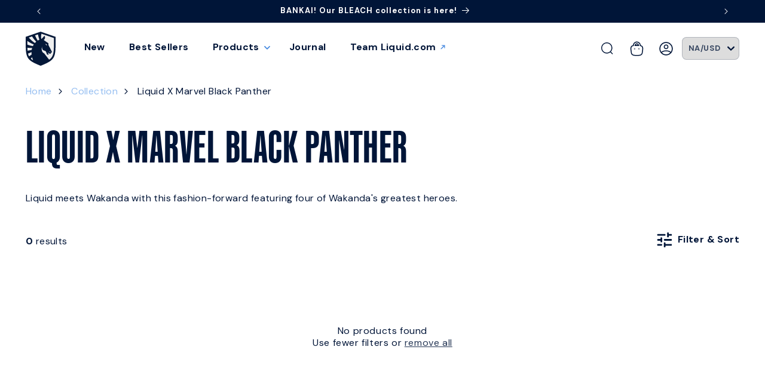

--- FILE ---
content_type: text/html; charset=utf-8
request_url: https://store.teamliquid.com/collections/liquid-x-marvel-black-panther?filter.v.option.size=LG
body_size: 85166
content:
<!doctype html>
<html class="js" lang="en">
  <head>
    <meta charset="utf-8">
    <meta http-equiv="X-UA-Compatible" content="IE=edge">
    <meta name="viewport" content="width=device-width,initial-scale=1">
    <meta name="theme-color" content="">
    <link rel="canonical" href="https://store.teamliquid.com/collections/liquid-x-marvel-black-panther"><link rel="icon" type="image/png" href="//store.teamliquid.com/cdn/shop/files/logo_181628db-1670-4d83-8677-815d3e68146c.png?crop=center&height=32&v=1689957381&width=32"><link rel="preconnect" href="https://fonts.shopifycdn.com" crossorigin><title>Liquid x marvel black panther
– Team Liquid
</title>

    
   

    
      <meta name="description" content="Liquid meets Wakanda with this fashion-forward featuring four of Wakanda&#39;s greatest heroes.">
    

    

<meta property="og:site_name" content="Team Liquid">
<meta property="og:url" content="https://store.teamliquid.com/collections/liquid-x-marvel-black-panther">
<meta property="og:title" content="LIQUID X MARVEL BLACK PANTHER">
<meta property="og:type" content="website">
<meta property="og:description" content="Liquid meets Wakanda with this fashion-forward featuring four of Wakanda&#39;s greatest heroes."><meta property="og:image" content="http://store.teamliquid.com/cdn/shop/files/TL_SEO.png?v=1716905435">
  <meta property="og:image:secure_url" content="https://store.teamliquid.com/cdn/shop/files/TL_SEO.png?v=1716905435">
  <meta property="og:image:width" content="2560">
  <meta property="og:image:height" content="1440"><meta name="twitter:site" content="@TeamLiquid"><meta name="twitter:card" content="summary_large_image">
<meta name="twitter:title" content="LIQUID X MARVEL BLACK PANTHER">
<meta name="twitter:description" content="Liquid meets Wakanda with this fashion-forward featuring four of Wakanda&#39;s greatest heroes.">


    <script src="//store.teamliquid.com/cdn/shop/t/352/assets/constants.js?v=132983761750457495441726595598" defer="defer"></script>
    <script src="//store.teamliquid.com/cdn/shop/t/352/assets/pubsub.js?v=158357773527763999511726595598" defer="defer"></script>
    <script src="//store.teamliquid.com/cdn/shop/t/352/assets/global.js?v=88558128918567037191726595598" defer="defer"></script><script src="//store.teamliquid.com/cdn/shop/t/352/assets/animations.js?v=88693664871331136111726595598" defer="defer"></script><!-- Header hook for plugins ================================================== -->




<script>
  
  // include any string part from the script url in this array to not load that script on homepage
  const scripts_not_to_load = [
    'https://shopify-widget.route.com/shopify.widget.js', // route
    'https://shopify-extension.getredo.com/main.js', // redo
    'https://shopify-extension.getredo.com/968-296c678d.js', // re:do
    'https://shopify-extension.getredo.com/379-8ef466b9.js', // re:do
  ];
  // include any string part from the script url in this array to not load that script on product page
  const scripts_not_to_load_product = [
  ];
  // include any string part from the script url in this array to not load that script on collection page
  const scripts_not_to_load_collection = [
  ];
  // include any string part from the script url in this array to not load that script on  content  pages
  const scripts_not_to_load_pages = [
  ];
  // include string part from the script url in this array to defer those scripts
  const scripts_to_defer = [
    'https://cdn.shopify.com/extensions/6aba34ae-74b7-4c05-898c-3df37e62032f/analyzify-ga4-ads-tracking-61/assets/an_analyzify.js', // analyzify
    'https://cdn.shopify.com/extensions/6aba34ae-74b7-4c05-898c-3df37e62032f/analyzify-ga4-ads-tracking-61/assets/adv-gtm-body.js', // analyzify
    'https://connect.facebook.net/en_US/fbevents.js', // facebook
    'https://geolocation-recommendations.shopifyapps.com/locale_bar/script.js', // geolocation
    'https://shopify-extension.getredo.com/main.js', // redo
    'https://shopify-extension.getredo.com/968-296c678d.js', // re:do
    'https://shopify-extension.getredo.com/379-8ef466b9.js', // re:do
    'https://intg.snapchat.com/shopify/shopify-scevent-init.js', // snapchat
    'https://cdn.weglot.com/weglot_script_tag.js', // weglot
    'https://staticw2.yotpo.com/9Prk1E1saSJcgzGPjjQpZ2rJifEzOYvNPgcadnte/widget.js', // yotpo na
    'https://staticw2.yotpo.com/l1j55fhyKTojaZfPCINO3j4HvTotOwIxNok2y3Vr/widget.js', // yotpo eu
    'https://cdn.shopify.com/proxy/d4186bc5d8fe21fc3df4c1c8803213d8a05a9dc100dcfe8dd5b7e4ed6b45b508/s.pandect.es/scripts/pandectes-core.js', // pandect
  ];
  window.is_homepage = false;
  window.is_collection = false;
  window.is_product = false;
  window.is_page = false;
  window.is_account = false;
  
  window.is_collection =  true;
  
  window.cc_index = 0;
  window.markersNames = [];
  function cc_marks (name) {
    return {
      name,
      get start () {
      return `${this.name}_start`;
      },
      get end () {
      return `${this.name}_end`;
      }
    };
  }
  
  function cc_load_script(script) {
    // console.log("testing script: " + script);
    // console.log(window.cc_index);

    let load = true;

    if( is_homepage ){
      for( let i of scripts_not_to_load ){
        if( script.indexOf(i) != -1 ) {
          load = false;
          break;
        }
      }
    }
    if( is_collection ){
      for( let i of scripts_not_to_load_collection ){
        if( script.indexOf(i) != -1 ) {
          load = false;
          break;
        }
      }
    }
    if( is_product ){
      for( let i of scripts_not_to_load_product ){
        if( script.indexOf(i) != -1 ) {
          load = false;
          break;
        }
      }
    }
    if( is_page ){
      for( let i of scripts_not_to_load_pages ){
        if( script.indexOf(i) != -1 ) {
          load = false;
          break;
        }
      }
    }
    if( is_account ){
      for( let i of scripts_not_to_load_pages ){
        if( script.indexOf(i) != -1 ) {
          load = false;
          break;
        }
      }
    }
    
    // console.log(load, is_homepage);
    if( !load) {
      return;
    }

    // console.log("loading script: ", script);

    var marker = cc_marks("marker_" + window.cc_index );
    window.markersNames.push(marker);

    var script_start = document.createElement('script');
    script_start.text = "window.performance.mark(\"" + marker.start + "\");";
        
    var script_end = document.createElement('script');
    script_end.text = "window.performance.mark(\"" + marker.end + "\");";
        

    
    var s = document.createElement('script');
    s.type = "text\/javascript";
    // s.async = true;
    for( let i of scripts_to_defer ){
        if( script.indexOf(i) != -1 ) {
            s.defer = true;
            // console.log("deferring script: ", script);
            break;
        }
    }

    s.src = script;

      // uncomment this to load at the head
      // var scripts = document.getElementsByTagName('script');
      // var x = scripts[0];
  
      // here the scripts are being loaded at the bottom
      var scripts = document.getElementsByTagName('script');
      var x = scripts[scripts.length - 1];
      
    var n = x.nextSibling;
    // console.log(x);
    // comment this line for performance benchmarking
    x.parentNode.insertBefore(s, x);

    // uncomment these for performance benchmarking
    // x.parentNode.insertBefore(script_start, n);
    // x.parentNode.insertBefore(s, script_start.nextSibling);
    // s.parentNode.insertBefore(script_end, s.nextSibling);
    
    window.cc_index++;
  }
</script>


    <script>window.performance && window.performance.mark && window.performance.mark('shopify.content_for_header.start');</script><meta name="google-site-verification" content="7bi2xaDnxVuuVtvLhjnH5p8526qxwpsvXc5WGET1Dtc">
<meta name="facebook-domain-verification" content="x6hwhygju9k3e689qmug11poio8ep1">
<meta id="shopify-digital-wallet" name="shopify-digital-wallet" content="/2411692089/digital_wallets/dialog">
<meta name="shopify-checkout-api-token" content="e07be989edb2cf1e20afd11d20239df4">
<meta id="in-context-paypal-metadata" data-shop-id="2411692089" data-venmo-supported="false" data-environment="production" data-locale="en_US" data-paypal-v4="true" data-currency="USD">
<link rel="alternate" type="application/atom+xml" title="Feed" href="/collections/liquid-x-marvel-black-panther.atom" />
<link rel="alternate" hreflang="x-default" href="https://store.teamliquid.com/collections/liquid-x-marvel-black-panther">
<link rel="alternate" hreflang="en-CA" href="https://store.teamliquid.com/en-ca/collections/liquid-x-marvel-black-panther">
<link rel="alternate" hreflang="en-GB" href="https://store.teamliquid.com/en-gb/collections/liquid-x-marvel-black-panther">
<link rel="alternate" hreflang="en-US" href="https://store.teamliquid.com/collections/liquid-x-marvel-black-panther">
<link rel="alternate" type="application/json+oembed" href="https://store.teamliquid.com/collections/liquid-x-marvel-black-panther.oembed">
<script async="async" src="/checkouts/internal/preloads.js?locale=en-US"></script>
<link rel="preconnect" href="https://shop.app" crossorigin="anonymous">
<script async="async" src="https://shop.app/checkouts/internal/preloads.js?locale=en-US&shop_id=2411692089" crossorigin="anonymous"></script>
<script id="apple-pay-shop-capabilities" type="application/json">{"shopId":2411692089,"countryCode":"US","currencyCode":"USD","merchantCapabilities":["supports3DS"],"merchantId":"gid:\/\/shopify\/Shop\/2411692089","merchantName":"Team Liquid","requiredBillingContactFields":["postalAddress","email","phone"],"requiredShippingContactFields":["postalAddress","email","phone"],"shippingType":"shipping","supportedNetworks":["visa","masterCard","amex","discover","elo","jcb"],"total":{"type":"pending","label":"Team Liquid","amount":"1.00"},"shopifyPaymentsEnabled":true,"supportsSubscriptions":true}</script>
<script id="shopify-features" type="application/json">{"accessToken":"e07be989edb2cf1e20afd11d20239df4","betas":["rich-media-storefront-analytics"],"domain":"store.teamliquid.com","predictiveSearch":true,"shopId":2411692089,"locale":"en"}</script>
<script>var Shopify = Shopify || {};
Shopify.shop = "team-liquid.myshopify.com";
Shopify.locale = "en";
Shopify.currency = {"active":"USD","rate":"1.0"};
Shopify.country = "US";
Shopify.theme = {"name":"TL [StackAdapt] 240917","id":127347359838,"schema_name":"Dawn","schema_version":"15.0.0","theme_store_id":null,"role":"main"};
Shopify.theme.handle = "null";
Shopify.theme.style = {"id":null,"handle":null};
Shopify.cdnHost = "store.teamliquid.com/cdn";
Shopify.routes = Shopify.routes || {};
Shopify.routes.root = "/";</script>
<script type="module">!function(o){(o.Shopify=o.Shopify||{}).modules=!0}(window);</script>
<script>!function(o){function n(){var o=[];function n(){o.push(Array.prototype.slice.apply(arguments))}return n.q=o,n}var t=o.Shopify=o.Shopify||{};t.loadFeatures=n(),t.autoloadFeatures=n()}(window);</script>
<script>
  window.ShopifyPay = window.ShopifyPay || {};
  window.ShopifyPay.apiHost = "shop.app\/pay";
  window.ShopifyPay.redirectState = null;
</script>
<script id="shop-js-analytics" type="application/json">{"pageType":"collection"}</script>
<script defer="defer" async type="module" src="//store.teamliquid.com/cdn/shopifycloud/shop-js/modules/v2/client.init-shop-cart-sync_BT-GjEfc.en.esm.js"></script>
<script defer="defer" async type="module" src="//store.teamliquid.com/cdn/shopifycloud/shop-js/modules/v2/chunk.common_D58fp_Oc.esm.js"></script>
<script defer="defer" async type="module" src="//store.teamliquid.com/cdn/shopifycloud/shop-js/modules/v2/chunk.modal_xMitdFEc.esm.js"></script>
<script type="module">
  await import("//store.teamliquid.com/cdn/shopifycloud/shop-js/modules/v2/client.init-shop-cart-sync_BT-GjEfc.en.esm.js");
await import("//store.teamliquid.com/cdn/shopifycloud/shop-js/modules/v2/chunk.common_D58fp_Oc.esm.js");
await import("//store.teamliquid.com/cdn/shopifycloud/shop-js/modules/v2/chunk.modal_xMitdFEc.esm.js");

  window.Shopify.SignInWithShop?.initShopCartSync?.({"fedCMEnabled":true,"windoidEnabled":true});

</script>
<script>
  window.Shopify = window.Shopify || {};
  if (!window.Shopify.featureAssets) window.Shopify.featureAssets = {};
  window.Shopify.featureAssets['shop-js'] = {"shop-cart-sync":["modules/v2/client.shop-cart-sync_DZOKe7Ll.en.esm.js","modules/v2/chunk.common_D58fp_Oc.esm.js","modules/v2/chunk.modal_xMitdFEc.esm.js"],"init-fed-cm":["modules/v2/client.init-fed-cm_B6oLuCjv.en.esm.js","modules/v2/chunk.common_D58fp_Oc.esm.js","modules/v2/chunk.modal_xMitdFEc.esm.js"],"shop-cash-offers":["modules/v2/client.shop-cash-offers_D2sdYoxE.en.esm.js","modules/v2/chunk.common_D58fp_Oc.esm.js","modules/v2/chunk.modal_xMitdFEc.esm.js"],"shop-login-button":["modules/v2/client.shop-login-button_QeVjl5Y3.en.esm.js","modules/v2/chunk.common_D58fp_Oc.esm.js","modules/v2/chunk.modal_xMitdFEc.esm.js"],"pay-button":["modules/v2/client.pay-button_DXTOsIq6.en.esm.js","modules/v2/chunk.common_D58fp_Oc.esm.js","modules/v2/chunk.modal_xMitdFEc.esm.js"],"shop-button":["modules/v2/client.shop-button_DQZHx9pm.en.esm.js","modules/v2/chunk.common_D58fp_Oc.esm.js","modules/v2/chunk.modal_xMitdFEc.esm.js"],"avatar":["modules/v2/client.avatar_BTnouDA3.en.esm.js"],"init-windoid":["modules/v2/client.init-windoid_CR1B-cfM.en.esm.js","modules/v2/chunk.common_D58fp_Oc.esm.js","modules/v2/chunk.modal_xMitdFEc.esm.js"],"init-shop-for-new-customer-accounts":["modules/v2/client.init-shop-for-new-customer-accounts_C_vY_xzh.en.esm.js","modules/v2/client.shop-login-button_QeVjl5Y3.en.esm.js","modules/v2/chunk.common_D58fp_Oc.esm.js","modules/v2/chunk.modal_xMitdFEc.esm.js"],"init-shop-email-lookup-coordinator":["modules/v2/client.init-shop-email-lookup-coordinator_BI7n9ZSv.en.esm.js","modules/v2/chunk.common_D58fp_Oc.esm.js","modules/v2/chunk.modal_xMitdFEc.esm.js"],"init-shop-cart-sync":["modules/v2/client.init-shop-cart-sync_BT-GjEfc.en.esm.js","modules/v2/chunk.common_D58fp_Oc.esm.js","modules/v2/chunk.modal_xMitdFEc.esm.js"],"shop-toast-manager":["modules/v2/client.shop-toast-manager_DiYdP3xc.en.esm.js","modules/v2/chunk.common_D58fp_Oc.esm.js","modules/v2/chunk.modal_xMitdFEc.esm.js"],"init-customer-accounts":["modules/v2/client.init-customer-accounts_D9ZNqS-Q.en.esm.js","modules/v2/client.shop-login-button_QeVjl5Y3.en.esm.js","modules/v2/chunk.common_D58fp_Oc.esm.js","modules/v2/chunk.modal_xMitdFEc.esm.js"],"init-customer-accounts-sign-up":["modules/v2/client.init-customer-accounts-sign-up_iGw4briv.en.esm.js","modules/v2/client.shop-login-button_QeVjl5Y3.en.esm.js","modules/v2/chunk.common_D58fp_Oc.esm.js","modules/v2/chunk.modal_xMitdFEc.esm.js"],"shop-follow-button":["modules/v2/client.shop-follow-button_CqMgW2wH.en.esm.js","modules/v2/chunk.common_D58fp_Oc.esm.js","modules/v2/chunk.modal_xMitdFEc.esm.js"],"checkout-modal":["modules/v2/client.checkout-modal_xHeaAweL.en.esm.js","modules/v2/chunk.common_D58fp_Oc.esm.js","modules/v2/chunk.modal_xMitdFEc.esm.js"],"shop-login":["modules/v2/client.shop-login_D91U-Q7h.en.esm.js","modules/v2/chunk.common_D58fp_Oc.esm.js","modules/v2/chunk.modal_xMitdFEc.esm.js"],"lead-capture":["modules/v2/client.lead-capture_BJmE1dJe.en.esm.js","modules/v2/chunk.common_D58fp_Oc.esm.js","modules/v2/chunk.modal_xMitdFEc.esm.js"],"payment-terms":["modules/v2/client.payment-terms_Ci9AEqFq.en.esm.js","modules/v2/chunk.common_D58fp_Oc.esm.js","modules/v2/chunk.modal_xMitdFEc.esm.js"]};
</script>
<script>(function() {
  var isLoaded = false;
  function asyncLoad() {
    if (isLoaded) return;
    isLoaded = true;
    var urls = ["https:\/\/intg.snapchat.com\/shopify\/shopify-scevent-init.js?id=d4a95b5c-0078-4442-a695-55e2db00923b\u0026shop=team-liquid.myshopify.com","https:\/\/sellup.herokuapp.com\/upseller.js?shop=team-liquid.myshopify.com","https:\/\/chat-widget.getredo.com\/widget.js?widgetId=7xs3asoh3gk2t3t\u0026shop=team-liquid.myshopify.com"];
    for (var i = 0; i < urls.length; i++) {
      cc_load_script(urls[i]);
      
      
      
      
      
    }
  };
  if(window.attachEvent) {
    window.attachEvent('onload', asyncLoad);
  } else {
    window.addEventListener('load', asyncLoad, false);
  }
})();</script>
<script id="__st">var __st={"a":2411692089,"offset":-28800,"reqid":"940c97fd-757a-4235-8829-902648af41ef-1769495177","pageurl":"store.teamliquid.com\/collections\/liquid-x-marvel-black-panther?filter.v.option.size=LG","u":"287ab57b7b0d","p":"collection","rtyp":"collection","rid":265893970014};</script>
<script>window.ShopifyPaypalV4VisibilityTracking = true;</script>
<script id="captcha-bootstrap">!function(){'use strict';const t='contact',e='account',n='new_comment',o=[[t,t],['blogs',n],['comments',n],[t,'customer']],c=[[e,'customer_login'],[e,'guest_login'],[e,'recover_customer_password'],[e,'create_customer']],r=t=>t.map((([t,e])=>`form[action*='/${t}']:not([data-nocaptcha='true']) input[name='form_type'][value='${e}']`)).join(','),a=t=>()=>t?[...document.querySelectorAll(t)].map((t=>t.form)):[];function s(){const t=[...o],e=r(t);return a(e)}const i='password',u='form_key',d=['recaptcha-v3-token','g-recaptcha-response','h-captcha-response',i],f=()=>{try{return window.sessionStorage}catch{return}},m='__shopify_v',_=t=>t.elements[u];function p(t,e,n=!1){try{const o=window.sessionStorage,c=JSON.parse(o.getItem(e)),{data:r}=function(t){const{data:e,action:n}=t;return t[m]||n?{data:e,action:n}:{data:t,action:n}}(c);for(const[e,n]of Object.entries(r))t.elements[e]&&(t.elements[e].value=n);n&&o.removeItem(e)}catch(o){console.error('form repopulation failed',{error:o})}}const l='form_type',E='cptcha';function T(t){t.dataset[E]=!0}const w=window,h=w.document,L='Shopify',v='ce_forms',y='captcha';let A=!1;((t,e)=>{const n=(g='f06e6c50-85a8-45c8-87d0-21a2b65856fe',I='https://cdn.shopify.com/shopifycloud/storefront-forms-hcaptcha/ce_storefront_forms_captcha_hcaptcha.v1.5.2.iife.js',D={infoText:'Protected by hCaptcha',privacyText:'Privacy',termsText:'Terms'},(t,e,n)=>{const o=w[L][v],c=o.bindForm;if(c)return c(t,g,e,D).then(n);var r;o.q.push([[t,g,e,D],n]),r=I,A||(h.body.append(Object.assign(h.createElement('script'),{id:'captcha-provider',async:!0,src:r})),A=!0)});var g,I,D;w[L]=w[L]||{},w[L][v]=w[L][v]||{},w[L][v].q=[],w[L][y]=w[L][y]||{},w[L][y].protect=function(t,e){n(t,void 0,e),T(t)},Object.freeze(w[L][y]),function(t,e,n,w,h,L){const[v,y,A,g]=function(t,e,n){const i=e?o:[],u=t?c:[],d=[...i,...u],f=r(d),m=r(i),_=r(d.filter((([t,e])=>n.includes(e))));return[a(f),a(m),a(_),s()]}(w,h,L),I=t=>{const e=t.target;return e instanceof HTMLFormElement?e:e&&e.form},D=t=>v().includes(t);t.addEventListener('submit',(t=>{const e=I(t);if(!e)return;const n=D(e)&&!e.dataset.hcaptchaBound&&!e.dataset.recaptchaBound,o=_(e),c=g().includes(e)&&(!o||!o.value);(n||c)&&t.preventDefault(),c&&!n&&(function(t){try{if(!f())return;!function(t){const e=f();if(!e)return;const n=_(t);if(!n)return;const o=n.value;o&&e.removeItem(o)}(t);const e=Array.from(Array(32),(()=>Math.random().toString(36)[2])).join('');!function(t,e){_(t)||t.append(Object.assign(document.createElement('input'),{type:'hidden',name:u})),t.elements[u].value=e}(t,e),function(t,e){const n=f();if(!n)return;const o=[...t.querySelectorAll(`input[type='${i}']`)].map((({name:t})=>t)),c=[...d,...o],r={};for(const[a,s]of new FormData(t).entries())c.includes(a)||(r[a]=s);n.setItem(e,JSON.stringify({[m]:1,action:t.action,data:r}))}(t,e)}catch(e){console.error('failed to persist form',e)}}(e),e.submit())}));const S=(t,e)=>{t&&!t.dataset[E]&&(n(t,e.some((e=>e===t))),T(t))};for(const o of['focusin','change'])t.addEventListener(o,(t=>{const e=I(t);D(e)&&S(e,y())}));const B=e.get('form_key'),M=e.get(l),P=B&&M;t.addEventListener('DOMContentLoaded',(()=>{const t=y();if(P)for(const e of t)e.elements[l].value===M&&p(e,B);[...new Set([...A(),...v().filter((t=>'true'===t.dataset.shopifyCaptcha))])].forEach((e=>S(e,t)))}))}(h,new URLSearchParams(w.location.search),n,t,e,['guest_login'])})(!1,!0)}();</script>
<script integrity="sha256-4kQ18oKyAcykRKYeNunJcIwy7WH5gtpwJnB7kiuLZ1E=" data-source-attribution="shopify.loadfeatures" defer="defer" src="//store.teamliquid.com/cdn/shopifycloud/storefront/assets/storefront/load_feature-a0a9edcb.js" crossorigin="anonymous"></script>
<script crossorigin="anonymous" defer="defer" src="//store.teamliquid.com/cdn/shopifycloud/storefront/assets/shopify_pay/storefront-65b4c6d7.js?v=20250812"></script>
<script data-source-attribution="shopify.dynamic_checkout.dynamic.init">var Shopify=Shopify||{};Shopify.PaymentButton=Shopify.PaymentButton||{isStorefrontPortableWallets:!0,init:function(){window.Shopify.PaymentButton.init=function(){};var t=document.createElement("script");t.src="https://store.teamliquid.com/cdn/shopifycloud/portable-wallets/latest/portable-wallets.en.js",t.type="module",document.head.appendChild(t)}};
</script>
<script data-source-attribution="shopify.dynamic_checkout.buyer_consent">
  function portableWalletsHideBuyerConsent(e){var t=document.getElementById("shopify-buyer-consent"),n=document.getElementById("shopify-subscription-policy-button");t&&n&&(t.classList.add("hidden"),t.setAttribute("aria-hidden","true"),n.removeEventListener("click",e))}function portableWalletsShowBuyerConsent(e){var t=document.getElementById("shopify-buyer-consent"),n=document.getElementById("shopify-subscription-policy-button");t&&n&&(t.classList.remove("hidden"),t.removeAttribute("aria-hidden"),n.addEventListener("click",e))}window.Shopify?.PaymentButton&&(window.Shopify.PaymentButton.hideBuyerConsent=portableWalletsHideBuyerConsent,window.Shopify.PaymentButton.showBuyerConsent=portableWalletsShowBuyerConsent);
</script>
<script data-source-attribution="shopify.dynamic_checkout.cart.bootstrap">document.addEventListener("DOMContentLoaded",(function(){function t(){return document.querySelector("shopify-accelerated-checkout-cart, shopify-accelerated-checkout")}if(t())Shopify.PaymentButton.init();else{new MutationObserver((function(e,n){t()&&(Shopify.PaymentButton.init(),n.disconnect())})).observe(document.body,{childList:!0,subtree:!0})}}));
</script>
<script id='scb4127' type='text/javascript' async='' src='https://store.teamliquid.com/cdn/shopifycloud/privacy-banner/storefront-banner.js'></script><link id="shopify-accelerated-checkout-styles" rel="stylesheet" media="screen" href="https://store.teamliquid.com/cdn/shopifycloud/portable-wallets/latest/accelerated-checkout-backwards-compat.css" crossorigin="anonymous">
<style id="shopify-accelerated-checkout-cart">
        #shopify-buyer-consent {
  margin-top: 1em;
  display: inline-block;
  width: 100%;
}

#shopify-buyer-consent.hidden {
  display: none;
}

#shopify-subscription-policy-button {
  background: none;
  border: none;
  padding: 0;
  text-decoration: underline;
  font-size: inherit;
  cursor: pointer;
}

#shopify-subscription-policy-button::before {
  box-shadow: none;
}

      </style>
<script id="sections-script" data-sections="header" defer="defer" src="//store.teamliquid.com/cdn/shop/t/352/compiled_assets/scripts.js?v=75028"></script>
<script>window.performance && window.performance.mark && window.performance.mark('shopify.content_for_header.end');</script>


    <style data-shopify>
      @font-face {
  font-family: "DM Sans";
  font-weight: 400;
  font-style: normal;
  font-display: swap;
  src: url("//store.teamliquid.com/cdn/fonts/dm_sans/dmsans_n4.ec80bd4dd7e1a334c969c265873491ae56018d72.woff2") format("woff2"),
       url("//store.teamliquid.com/cdn/fonts/dm_sans/dmsans_n4.87bdd914d8a61247b911147ae68e754d695c58a6.woff") format("woff");
}

      @font-face {
  font-family: "DM Sans";
  font-weight: 700;
  font-style: normal;
  font-display: swap;
  src: url("//store.teamliquid.com/cdn/fonts/dm_sans/dmsans_n7.97e21d81502002291ea1de8aefb79170c6946ce5.woff2") format("woff2"),
       url("//store.teamliquid.com/cdn/fonts/dm_sans/dmsans_n7.af5c214f5116410ca1d53a2090665620e78e2e1b.woff") format("woff");
}

      @font-face {
  font-family: "DM Sans";
  font-weight: 400;
  font-style: italic;
  font-display: swap;
  src: url("//store.teamliquid.com/cdn/fonts/dm_sans/dmsans_i4.b8fe05e69ee95d5a53155c346957d8cbf5081c1a.woff2") format("woff2"),
       url("//store.teamliquid.com/cdn/fonts/dm_sans/dmsans_i4.403fe28ee2ea63e142575c0aa47684d65f8c23a0.woff") format("woff");
}

      @font-face {
  font-family: "DM Sans";
  font-weight: 700;
  font-style: italic;
  font-display: swap;
  src: url("//store.teamliquid.com/cdn/fonts/dm_sans/dmsans_i7.52b57f7d7342eb7255084623d98ab83fd96e7f9b.woff2") format("woff2"),
       url("//store.teamliquid.com/cdn/fonts/dm_sans/dmsans_i7.d5e14ef18a1d4a8ce78a4187580b4eb1759c2eda.woff") format("woff");
}

      @font-face {
  font-family: "DM Sans";
  font-weight: 700;
  font-style: normal;
  font-display: swap;
  src: url("//store.teamliquid.com/cdn/fonts/dm_sans/dmsans_n7.97e21d81502002291ea1de8aefb79170c6946ce5.woff2") format("woff2"),
       url("//store.teamliquid.com/cdn/fonts/dm_sans/dmsans_n7.af5c214f5116410ca1d53a2090665620e78e2e1b.woff") format("woff");
}


      
        :root,
        .color-background-1 {
          --color-background: 255,255,255;
        
          --gradient-background: #ffffff;
        

        

        --color-foreground: 0,21,56;
        --color-background-contrast: 191,191,191;
        --color-shadow: 18,18,18;
        --color-button: 247,201,94;
        --color-button-text: 0,21,56;
        --color-secondary-button: 255,255,255;
        --color-secondary-button-text: 0,21,56;
        --color-link: 0,21,56;
        --color-badge-foreground: 0,21,56;
        --color-badge-background: 255,255,255;
        --color-badge-border: 0,21,56;
        --payment-terms-background-color: rgb(255 255 255);
      }
      
        
        .color-background-2 {
          --color-background: 227,241,255;
        
          --gradient-background: #e3f1ff;
        

        

        --color-foreground: 0,21,56;
        --color-background-contrast: 99,177,255;
        --color-shadow: 243,243,243;
        --color-button: 255,255,255;
        --color-button-text: 0,21,56;
        --color-secondary-button: 227,241,255;
        --color-secondary-button-text: 255,255,255;
        --color-link: 255,255,255;
        --color-badge-foreground: 0,21,56;
        --color-badge-background: 227,241,255;
        --color-badge-border: 0,21,56;
        --payment-terms-background-color: rgb(227 241 255);
      }
      
        
        .color-inverse {
          --color-background: 36,40,51;
        
          --gradient-background: #242833;
        

        

        --color-foreground: 255,255,255;
        --color-background-contrast: 47,52,66;
        --color-shadow: 18,18,18;
        --color-button: 255,255,255;
        --color-button-text: 0,0,0;
        --color-secondary-button: 36,40,51;
        --color-secondary-button-text: 255,255,255;
        --color-link: 255,255,255;
        --color-badge-foreground: 255,255,255;
        --color-badge-background: 36,40,51;
        --color-badge-border: 255,255,255;
        --payment-terms-background-color: rgb(36 40 51);
      }
      
        
        .color-accent-1 {
          --color-background: 18,18,18;
        
          --gradient-background: #121212;
        

        

        --color-foreground: 255,255,255;
        --color-background-contrast: 146,146,146;
        --color-shadow: 18,18,18;
        --color-button: 255,255,255;
        --color-button-text: 18,18,18;
        --color-secondary-button: 18,18,18;
        --color-secondary-button-text: 255,255,255;
        --color-link: 255,255,255;
        --color-badge-foreground: 255,255,255;
        --color-badge-background: 18,18,18;
        --color-badge-border: 255,255,255;
        --payment-terms-background-color: rgb(18 18 18);
      }
      
        
        .color-accent-2 {
          --color-background: 0,21,56;
        
          --gradient-background: #001538;
        

        

        --color-foreground: 255,255,255;
        --color-background-contrast: 56,131,255;
        --color-shadow: 243,243,243;
        --color-button: 255,255,255;
        --color-button-text: 0,21,56;
        --color-secondary-button: 0,21,56;
        --color-secondary-button-text: 255,255,255;
        --color-link: 255,255,255;
        --color-badge-foreground: 255,255,255;
        --color-badge-background: 0,21,56;
        --color-badge-border: 255,255,255;
        --payment-terms-background-color: rgb(0 21 56);
      }
      
        
        .color-scheme-16099e5d-98ca-4bd6-ae7e-3b2c8f3d442b {
          --color-background: 255,255,255;
        
          --gradient-background: #ffffff;
        

        

        --color-foreground: 0,21,56;
        --color-background-contrast: 191,191,191;
        --color-shadow: 18,18,18;
        --color-button: 247,201,94;
        --color-button-text: 0,21,56;
        --color-secondary-button: 255,255,255;
        --color-secondary-button-text: 0,21,56;
        --color-link: 0,21,56;
        --color-badge-foreground: 0,21,56;
        --color-badge-background: 255,255,255;
        --color-badge-border: 0,21,56;
        --payment-terms-background-color: rgb(255 255 255);
      }
      

      body, .color-background-1, .color-background-2, .color-inverse, .color-accent-1, .color-accent-2, .color-scheme-16099e5d-98ca-4bd6-ae7e-3b2c8f3d442b {
        color: rgba(var(--color-foreground), 0.75);
        background-color: rgb(var(--color-background));
      }

      :root {
        --font-body-family: "DM Sans", sans-serif;
        --font-body-style: normal;
        --font-body-weight: 400;
        --font-body-weight-bold: 700;

        --font-heading-family: "DM Sans", sans-serif;
        --font-heading-style: normal;
        --font-heading-weight: 700;

        --font-body-scale: 1.0;
        --font-heading-scale: 1.0;

        --media-padding: px;
        --media-border-opacity: 0.05;
        --media-border-width: 1px;
        --media-radius: 0px;
        --media-shadow-opacity: 0.0;
        --media-shadow-horizontal-offset: 0px;
        --media-shadow-vertical-offset: 4px;
        --media-shadow-blur-radius: 0px;
        --media-shadow-visible: 0;

        /* --page-width: 140rem; */
        --page-width: 122.4rem;
        --page-width-margin: 0rem;

        --product-card-image-padding: 0.0rem;
        --product-card-corner-radius: 0.8rem;
        --product-card-text-alignment: left;
        --product-card-border-width: 0.0rem;
        --product-card-border-opacity: 0.1;
        --product-card-shadow-opacity: 0.0;
        --product-card-shadow-visible: 0;
        --product-card-shadow-horizontal-offset: 0.0rem;
        --product-card-shadow-vertical-offset: 0.4rem;
        --product-card-shadow-blur-radius: 0.5rem;

        --collection-card-image-padding: 0.0rem;
        --collection-card-corner-radius: 0.0rem;
        --collection-card-text-alignment: left;
        --collection-card-border-width: 0.0rem;
        --collection-card-border-opacity: 0.1;
        --collection-card-shadow-opacity: 0.0;
        --collection-card-shadow-visible: 0;
        --collection-card-shadow-horizontal-offset: 0.0rem;
        --collection-card-shadow-vertical-offset: 0.4rem;
        --collection-card-shadow-blur-radius: 0.5rem;

        --blog-card-image-padding: 0.0rem;
        --blog-card-corner-radius: 0.0rem;
        --blog-card-text-alignment: left;
        --blog-card-border-width: 0.0rem;
        --blog-card-border-opacity: 0.1;
        --blog-card-shadow-opacity: 0.0;
        --blog-card-shadow-visible: 0;
        --blog-card-shadow-horizontal-offset: 0.0rem;
        --blog-card-shadow-vertical-offset: 0.4rem;
        --blog-card-shadow-blur-radius: 0.5rem;

        --badge-corner-radius: 4.0rem;

        --popup-border-width: 1px;
        --popup-border-opacity: 0.1;
        --popup-corner-radius: 0px;
        --popup-shadow-opacity: 0.0;
        --popup-shadow-horizontal-offset: 0px;
        --popup-shadow-vertical-offset: 4px;
        --popup-shadow-blur-radius: 5px;

        --drawer-border-width: 1px;
        --drawer-border-opacity: 0.1;
        --drawer-shadow-opacity: 0.0;
        --drawer-shadow-horizontal-offset: 0px;
        --drawer-shadow-vertical-offset: 4px;
        --drawer-shadow-blur-radius: 5px;

        --spacing-sections-desktop: 0px;
        --spacing-sections-mobile: 0px;

        --grid-desktop-vertical-spacing: 40px;
        --grid-desktop-horizontal-spacing: 24px;
        --grid-mobile-vertical-spacing: 20px;
        --grid-mobile-horizontal-spacing: 12px;

        --text-boxes-border-opacity: 0.1;
        --text-boxes-border-width: 0px;
        --text-boxes-radius: 0px;
        --text-boxes-shadow-opacity: 0.0;
        --text-boxes-shadow-visible: 0;
        --text-boxes-shadow-horizontal-offset: 0px;
        --text-boxes-shadow-vertical-offset: 4px;
        --text-boxes-shadow-blur-radius: 5px;

        --buttons-radius: 0px;
        --buttons-radius-outset: 0px;
        --buttons-border-width: 1px;
        --buttons-border-opacity: 1.0;
        --buttons-shadow-opacity: 0.0;
        --buttons-shadow-visible: 0;
        --buttons-shadow-horizontal-offset: 0px;
        --buttons-shadow-vertical-offset: 4px;
        --buttons-shadow-blur-radius: 5px;
        --buttons-border-offset: 0px;

        --inputs-radius: 8px;
        --inputs-border-width: 1px;
        --inputs-border-opacity: 0.55;
        --inputs-shadow-opacity: 0.0;
        --inputs-shadow-horizontal-offset: 0px;
        --inputs-margin-offset: 0px;
        --inputs-shadow-vertical-offset: 4px;
        --inputs-shadow-blur-radius: 5px;
        --inputs-radius-outset: 9px;

        --variant-pills-radius: 40px;
        --variant-pills-border-width: 1px;
        --variant-pills-border-opacity: 0.55;
        --variant-pills-shadow-opacity: 0.0;
        --variant-pills-shadow-horizontal-offset: 0px;
        --variant-pills-shadow-vertical-offset: 4px;
        --variant-pills-shadow-blur-radius: 5px;
      }

      *,
      *::before,
      *::after {
        box-sizing: inherit;
      }

      html {
        box-sizing: border-box;
        /* font-size: calc(var(--font-body-scale) * 62.5%); */
        font-size: 62.5%;
        height: 100%;
      }

      body {
        display: grid;
        grid-template-rows: auto auto 1fr auto;
        grid-template-columns: 100%;
        min-height: 100%;
        margin: 0;
        font-size: 1.5rem;
        letter-spacing: 0.06rem;
        line-height: calc(1 + 0.8 / var(--font-body-scale));
        font-family: var(--font-body-family);
        font-style: var(--font-body-style);
        font-weight: var(--font-body-weight);
      }

      @media screen and (min-width: 750px) {
        body {
          font-size: 1.6rem;
        }
      }
    </style>

    <link href="//store.teamliquid.com/cdn/shop/t/352/assets/base.css?v=143451131028374168181726595598" rel="stylesheet" type="text/css" media="all" />

    
      
      <link href="//store.teamliquid.com/cdn/shop/t/352/assets/component-cookie-banner-na.min.css?v=103421883378072654271726595598" rel="stylesheet" type="text/css" media="all" />
    

      <link rel="preload" as="font" href="//store.teamliquid.com/cdn/fonts/dm_sans/dmsans_n4.ec80bd4dd7e1a334c969c265873491ae56018d72.woff2" type="font/woff2" crossorigin>
      

      <link rel="preload" as="font" href="//store.teamliquid.com/cdn/fonts/dm_sans/dmsans_n7.97e21d81502002291ea1de8aefb79170c6946ce5.woff2" type="font/woff2" crossorigin>
      
<link href="//store.teamliquid.com/cdn/shop/t/352/assets/component-localization-form.css?v=120620094879297847921726595598" rel="stylesheet" type="text/css" media="all" />
      <script src="//store.teamliquid.com/cdn/shop/t/352/assets/localization-form.js?v=144176611646395275351726595598" defer="defer"></script><link
        rel="stylesheet"
        href="//store.teamliquid.com/cdn/shop/t/352/assets/component-predictive-search.css?v=118923337488134913561726595598"
        media="print"
        onload="this.media='all'"
      ><script>
      if (Shopify.designMode) {
        document.documentElement.classList.add('shopify-design-mode');
      }
    </script>

    
    <link href="//store.teamliquid.com/cdn/shop/t/352/assets/upcart-cartdrawer.min.css?v=183106465238280947861726595598" rel="stylesheet" type="text/css" media="all" />
    
    <link href="//store.teamliquid.com/cdn/shop/t/352/assets/tailwind.css?v=9102493492980314541726595598" rel="stylesheet" type="text/css" media="all" />
    <script type="module" src="//store.teamliquid.com/cdn/shop/t/352/assets/vite-alpine.js?v=16057606932231376241726595598"></script>
    
    <link href="//store.teamliquid.com/cdn/shop/t/352/assets/font-typekit-kaneda.min.css?v=56077188610736415361726595598" rel="stylesheet" type="text/css" media="all" />
    
    <link rel="preconnect" href="https://fonts.googleapis.com">
    <link rel="preconnect" href="https://fonts.gstatic.com" crossorigin>
    <link href="//store.teamliquid.com/cdn/shop/t/352/assets/font-adobe-dmsans.min.css?v=172381476502299504081726595598" rel="stylesheet" type="text/css" media="all" />
    


<script src="//store.teamliquid.com/cdn/shop/t/352/assets/cart-bubble.js?v=49144035270403519501726595598" async></script>

  
  <script src="//store.teamliquid.com/cdn/shop/t/352/assets/bundle-check.min.js?v=17092382985198483491726595598" defer></script>



  <script>
    sessionStorage.collection = '/collections/liquid-x-marvel-black-panther';
    console.log('collection url', sessionStorage.collection);
  </script>
  
    
    <script src="//store.teamliquid.com/cdn/shop/t/352/assets/ajaxinate.js?v=68697288376428134191726595598" type="text/javascript" defer></script>
  
  <div
  id="custom-modal"
  x-data="{ open: false, section: '' }"
>
  
  <!-- Button to open the modal -->
  
    <button id="keycap-modal" @click="open = true; section = 'keycap'" class="tw-hidden"></button>
    <button id="mousepad-modal" @click="open = true; section = 'mousepad'" class="tw-hidden"></button>
  
  <button id="size-modal" @click="open = true; section = 'size'" class="tw-hidden"></button>

  <!-- Modal -->
  <div
    x-show="open"
    class="tw-fixed tw-inset-0 tw-z-[2147483641] tw-bg-black-34 tw-min-h-screen tw-transition-opacity tw-delay-500 tw-duration-300 tw-ease-in-out"
    :class="open ? 'tw-opacity-100' : 'tw-opacity-0'"
    style="display: none;"
  >
    <div
      id="modal-data"
      class="md:tw-w-[8/12] tw-w-[10/12] tw-bg-foundation-95 tw-rounded-xl tw-absolute tw-left-1/2 tw-top-1/2 tw--translate-x-1/2 tw--translate-y-1/2"
      :class="section === 'size' ? 'tw-py-8 tw-pl-8 pr-4' : 'tw-p-8'"
    >
      <div @click.away="open = false">
        
          <div x-show="section === 'keycap'">
            
            <a
              href="/collections/keycaps?utm_campaign=keyboard-mousepad-bundle&utm_source=team-liquid-banner&utm_medium=custom-modal&utm_term=keycaps&utm_id=date-2026-01-26"
              title="Keycaps"
            >
              <div class="collection-hero__image-container media gradient tw-m-0 tw-rounded-xl tw-aspect-[3/1] tw-w-[100%]">
                <img src="//store.teamliquid.com/cdn/shop/collections/SW_Villains_Web_16x9_f93ba3c4-83f9-4e10-85fa-d440a1ba7f92.webp?v=1727106012&amp;width=3200" alt="Keycaps" srcset="//store.teamliquid.com/cdn/shop/collections/SW_Villains_Web_16x9_f93ba3c4-83f9-4e10-85fa-d440a1ba7f92.webp?v=1727106012&amp;width=50 50w, //store.teamliquid.com/cdn/shop/collections/SW_Villains_Web_16x9_f93ba3c4-83f9-4e10-85fa-d440a1ba7f92.webp?v=1727106012&amp;width=75 75w, //store.teamliquid.com/cdn/shop/collections/SW_Villains_Web_16x9_f93ba3c4-83f9-4e10-85fa-d440a1ba7f92.webp?v=1727106012&amp;width=100 100w, //store.teamliquid.com/cdn/shop/collections/SW_Villains_Web_16x9_f93ba3c4-83f9-4e10-85fa-d440a1ba7f92.webp?v=1727106012&amp;width=150 150w, //store.teamliquid.com/cdn/shop/collections/SW_Villains_Web_16x9_f93ba3c4-83f9-4e10-85fa-d440a1ba7f92.webp?v=1727106012&amp;width=200 200w, //store.teamliquid.com/cdn/shop/collections/SW_Villains_Web_16x9_f93ba3c4-83f9-4e10-85fa-d440a1ba7f92.webp?v=1727106012&amp;width=300 300w, //store.teamliquid.com/cdn/shop/collections/SW_Villains_Web_16x9_f93ba3c4-83f9-4e10-85fa-d440a1ba7f92.webp?v=1727106012&amp;width=400 400w, //store.teamliquid.com/cdn/shop/collections/SW_Villains_Web_16x9_f93ba3c4-83f9-4e10-85fa-d440a1ba7f92.webp?v=1727106012&amp;width=500 500w, //store.teamliquid.com/cdn/shop/collections/SW_Villains_Web_16x9_f93ba3c4-83f9-4e10-85fa-d440a1ba7f92.webp?v=1727106012&amp;width=750 750w, //store.teamliquid.com/cdn/shop/collections/SW_Villains_Web_16x9_f93ba3c4-83f9-4e10-85fa-d440a1ba7f92.webp?v=1727106012&amp;width=1000 1000w, //store.teamliquid.com/cdn/shop/collections/SW_Villains_Web_16x9_f93ba3c4-83f9-4e10-85fa-d440a1ba7f92.webp?v=1727106012&amp;width=1250 1250w, //store.teamliquid.com/cdn/shop/collections/SW_Villains_Web_16x9_f93ba3c4-83f9-4e10-85fa-d440a1ba7f92.webp?v=1727106012&amp;width=1500 1500w, //store.teamliquid.com/cdn/shop/collections/SW_Villains_Web_16x9_f93ba3c4-83f9-4e10-85fa-d440a1ba7f92.webp?v=1727106012&amp;width=1750 1750w, //store.teamliquid.com/cdn/shop/collections/SW_Villains_Web_16x9_f93ba3c4-83f9-4e10-85fa-d440a1ba7f92.webp?v=1727106012&amp;width=2000 2000w, //store.teamliquid.com/cdn/shop/collections/SW_Villains_Web_16x9_f93ba3c4-83f9-4e10-85fa-d440a1ba7f92.webp?v=1727106012&amp;width=2250 2250w, //store.teamliquid.com/cdn/shop/collections/SW_Villains_Web_16x9_f93ba3c4-83f9-4e10-85fa-d440a1ba7f92.webp?v=1727106012&amp;width=2500 2500w, //store.teamliquid.com/cdn/shop/collections/SW_Villains_Web_16x9_f93ba3c4-83f9-4e10-85fa-d440a1ba7f92.webp?v=1727106012&amp;width=2750 2750w, //store.teamliquid.com/cdn/shop/collections/SW_Villains_Web_16x9_f93ba3c4-83f9-4e10-85fa-d440a1ba7f92.webp?v=1727106012&amp;width=3000 3000w, //store.teamliquid.com/cdn/shop/collections/SW_Villains_Web_16x9_f93ba3c4-83f9-4e10-85fa-d440a1ba7f92.webp?v=1727106012&amp;width=3200 3200w" width="3200" height="1067" loading="lazy" sizes="
    (min-width: 1400px) calc((1400px - ) *  /  ),
    (min-width: 990px) calc((100vw - ) *  / ),
    (min-width: 750px) calc((100vw - ) *  / ),
    calc((100vw - ) *  / )
  " class="tw-object-top">
              </div>
            </a>
            <div class="tw-m-6 tw-p-12 tw-bg-foundational-blue tw-relative">
              <div class="tw-text-center">
                <h3 class="tw-text-foundation-95 tw-font-kaneda md:tw-text-k-md tw-text-t-lg">Get <span class="tw-text-sunlight">$10USD</span> Discount</h3>
                <p class="tw-text-foundation-95 md:tw-text-xl tw-text-base">When bundling up any Keyboard and any Mousepad</p>
              </div>
              <div class="tw-w-[3rem] tw-h-[3rem] tw-bg-foundation-95 tw-rounded-full tw-absolute tw-top-1/2 tw-transform tw--translate-y-1/2 tw-left-0 tw--ml-6">
                &nbsp;
              </div>
              <div class="tw-w-[3rem] tw-h-[3rem] tw-bg-foundation-95 tw-rounded-full tw-absolute tw-top-1/2 tw-transform tw--translate-y-1/2 tw-right-0 tw--mr-6">
                &nbsp;
              </div>
            </div>
            <div class="tw-my-8 tw-mx-6"><p class="tw-text-base">* Discount will be applied at checkout</p></div>
            <div class="tw-mt-8 tw-mx-6" data-block="button">
              <a
                href="/collections/keycaps?utm_campaign=keyboard-mousepad-bundle&utm_source=team-liquid-button&utm_medium=custom-modal&utm_term=keycaps&utm_id=date-2026-01-26"
                class="button

tw-bg-foundation tw-rounded-xl  tw-text-base tw-font-bold
tw-text-foundational-blue tw-border-2 tw-border-solid tw-border-foundation

hover:tw-bg-foundation-90 focus:tw-border-foundation-58 focus:tw-bg-foundation-90 disabled:tw-cursor-not-allowed
disabled:tw-bg-feedback-3 disabled:tw-text-white-40 after:tw-shadow-none


 tw-min-w-[100%] tw-text-center"
                title="Keycaps"
              >
                <span>Take me to the collection</span>
              </a>
            </div>
          </div>
          <div x-show="section === 'mousepad'">
            
            <a href="/collections/mousepads?utm_campaign=keyboard-mousepad-bundle&utm_source=team-liquid-button&utm_medium=custom-modal&utm_term=mousepad&utm_id=date-2026-01-26">
              <div class="collection-hero__image-container media gradient tw-m-0 tw-rounded-xl tw-aspect-[3/1] tw-w-[100%]">
                

                <img src="//store.teamliquid.com/cdn/shop/collections/DN_keycap.webp?v=1727105999&amp;width=3200" alt="Mousepads" srcset="//store.teamliquid.com/cdn/shop/collections/DN_keycap.webp?v=1727105999&amp;width=50 50w, //store.teamliquid.com/cdn/shop/collections/DN_keycap.webp?v=1727105999&amp;width=75 75w, //store.teamliquid.com/cdn/shop/collections/DN_keycap.webp?v=1727105999&amp;width=100 100w, //store.teamliquid.com/cdn/shop/collections/DN_keycap.webp?v=1727105999&amp;width=150 150w, //store.teamliquid.com/cdn/shop/collections/DN_keycap.webp?v=1727105999&amp;width=200 200w, //store.teamliquid.com/cdn/shop/collections/DN_keycap.webp?v=1727105999&amp;width=300 300w, //store.teamliquid.com/cdn/shop/collections/DN_keycap.webp?v=1727105999&amp;width=400 400w, //store.teamliquid.com/cdn/shop/collections/DN_keycap.webp?v=1727105999&amp;width=500 500w, //store.teamliquid.com/cdn/shop/collections/DN_keycap.webp?v=1727105999&amp;width=750 750w, //store.teamliquid.com/cdn/shop/collections/DN_keycap.webp?v=1727105999&amp;width=1000 1000w, //store.teamliquid.com/cdn/shop/collections/DN_keycap.webp?v=1727105999&amp;width=1250 1250w, //store.teamliquid.com/cdn/shop/collections/DN_keycap.webp?v=1727105999&amp;width=1500 1500w, //store.teamliquid.com/cdn/shop/collections/DN_keycap.webp?v=1727105999&amp;width=1750 1750w, //store.teamliquid.com/cdn/shop/collections/DN_keycap.webp?v=1727105999&amp;width=2000 2000w, //store.teamliquid.com/cdn/shop/collections/DN_keycap.webp?v=1727105999&amp;width=2250 2250w, //store.teamliquid.com/cdn/shop/collections/DN_keycap.webp?v=1727105999&amp;width=2500 2500w, //store.teamliquid.com/cdn/shop/collections/DN_keycap.webp?v=1727105999&amp;width=2750 2750w, //store.teamliquid.com/cdn/shop/collections/DN_keycap.webp?v=1727105999&amp;width=3000 3000w, //store.teamliquid.com/cdn/shop/collections/DN_keycap.webp?v=1727105999&amp;width=3200 3200w" width="3200" height="1067" loading="lazy" sizes="
    (min-width: 1400px) calc((1400px - ) *  /  ),
    (min-width: 990px) calc((100vw - ) *  / ),
    (min-width: 750px) calc((100vw - ) *  / ),
    calc((100vw - ) *  / )
  " class="tw-object-center">
              </div>
            </a>
            <div class="tw-m-6 tw-p-12 tw-bg-foundational-blue tw-relative">
              <div class="tw-text-center">
                <h3 class="tw-text-foundation-95 tw-font-kaneda md:tw-text-k-md tw-text-t-lg">Get <span class="tw-text-sunlight">$10USD</span> Discount</h3>
                <h4 class="tw-text-foundation-95 md:tw-text-xl tw-text-base">When bundling up any Mousepad and any Keyboard</h4>
              </div>
              <div class="tw-w-[3rem] tw-h-[3rem] tw-bg-foundation-95 tw-rounded-full tw-absolute tw-top-1/2 tw-transform tw--translate-y-1/2 tw-left-0 tw--ml-6">
                &nbsp;
              </div>
              <div class="tw-w-[3rem] tw-h-[3rem] tw-bg-foundation-95 tw-rounded-full tw-absolute tw-top-1/2 tw-transform tw--translate-y-1/2 tw-right-0 tw--mr-6">
                &nbsp;
              </div>
            </div>
            <div class="tw-my-8 tw-mx-6"><p class="tw-text-base">* Discount will be applied at checkout</p></div>
            <div class="tw-mt-8 tw-mx-6" data-block="button">
              <a
                href="/collections/mousepads?utm_campaign=keyboard-mousepad-bundle&utm_source=team-liquid-button&utm_medium=custom-modal&utm_term=mousepad&utm_id=date-2026-01-26"
                class="button

tw-bg-foundation tw-rounded-xl  tw-text-base tw-font-bold
tw-text-foundational-blue tw-border-2 tw-border-solid tw-border-foundation

hover:tw-bg-foundation-90 focus:tw-border-foundation-58 focus:tw-bg-foundation-90 disabled:tw-cursor-not-allowed
disabled:tw-bg-feedback-3 disabled:tw-text-white-40 after:tw-shadow-none


 tw-min-w-[100%] tw-text-center"
                title="Mousepads"
              >
                <span>Take me to the collection</span>
              </a>
            </div>
          </div>
        
        
      </div>
    </div>
  </div>
</div>




  
  <script>
    // Setting up localStorage for region and shop variables.
    const shop = Shopify.shop;
    localStorage.setItem('shop', Shopify.shop.split('.')[0]);
    const headerWindow = window.location.host;
    if (shop.includes('eu') && !headerWindow.includes('127')) {
      localStorage.setItem('region', 'eu');
    } else if (shop.includes('br') && !headerWindow.includes('127')) {
      localStorage.setItem('region', 'br');
    } else {
      localStorage.setItem('region', 'na');
    }
    // console.log('shop ', Shopify.shop, 'region ', region);
  </script>

  
    
    
    
    
    <script async src="https://www.googletagmanager.com/gtag/js?id=AW-372019495"></script>
    <script>
      // Google tag (gtag.js)
      window.dataLayer = window.dataLayer || [];
      function gtag() {
        dataLayer.push(arguments);
      }
      gtag('js', new Date());
      gtag('config', 'AW-372019495');
    </script>
    
    
    <div id="fb-root"></div>
    <script
      async
      defer
      crossorigin="anonymous"
      src="https://connect.facebook.net/en_US/sdk.js#xfbml=1&version=v18.0"
      nonce="A2Fcs8lz"
    ></script>
  
  
  <script>
    // Hotjar Tracking Code for https://store.teamliquid.com/
    if (localStorage.getItem('region') == 'na') {
      (function (h, o, t, j, a, r) {
        h.hj =
          h.hj ||
          function () {
            (h.hj.q = h.hj.q || []).push(arguments);
          };
        h._hjSettings = { hjid: 3567595, hjsv: 6 };
        a = o.getElementsByTagName('head')[0];
        r = o.createElement('script');
        r.async = 1;
        r.src = t + h._hjSettings.hjid + j + h._hjSettings.hjsv;
        a.appendChild(r);
      })(window, document, 'https://static.hotjar.com/c/hotjar-', '.js?sv=');
    }
  </script>
  
  <script>
    if (localStorage.getItem('region') == 'na') {
      !(function (w, d) {
        if (!w.rdt) {
          var p = (w.rdt = function () {
            p.sendEvent ? p.sendEvent.apply(p, arguments) : p.callQueue.push(arguments);
          });
          p.callQueue = [];
          var t = d.createElement('script');
          (t.src = 'https://www.redditstatic.com/ads/pixel.js'), (t.async = !0);
          var s = d.getElementsByTagName('script')[0];
          s.parentNode.insertBefore(t, s);
        }
      })(window, document);
      rdt('init', 'a2_e68d261io85f', {
        optOut: false,
        useDecimalCurrencyValues: true,
        aaid: '<AAID-HERE>',
        email: '<EMAIL-HERE>',
        externalId: '<EXTERNAL-ID-HERE>',
        idfa: '<IDFA-HERE>',
      });
      rdt('track', 'PageVisit');
    }
  </script>
  
  <script>
    !(function (s, a, e, v, n, t, z) {
      if (s.saq) return;
      n = s.saq = function () {
        n.callMethod ? n.callMethod.apply(n, arguments) : n.queue.push(arguments);
      };
      if (!s._saq) s._saq = n;
      n.push = n;
      n.loaded = !0;
      n.version = '1.0';
      n.queue = [];
      t = a.createElement(e);
      t.async = !0;
      t.src = v;
      z = a.getElementsByTagName(e)[0];
      z.parentNode.insertBefore(t, z);
    })(window, document, 'script', 'https://tags.srv.stackadapt.com/events.js');
    saq('ts', '8urQUUFaq1ZIf-WfEN_Ucg');
  </script>


  <!-- BEGIN app block: shopify://apps/judge-me-reviews/blocks/judgeme_core/61ccd3b1-a9f2-4160-9fe9-4fec8413e5d8 --><!-- Start of Judge.me Core -->






<link rel="dns-prefetch" href="https://cdnwidget.judge.me">
<link rel="dns-prefetch" href="https://cdn.judge.me">
<link rel="dns-prefetch" href="https://cdn1.judge.me">
<link rel="dns-prefetch" href="https://api.judge.me">

<script data-cfasync='false' class='jdgm-settings-script'>window.jdgmSettings={"pagination":5,"disable_web_reviews":false,"badge_no_review_text":"No reviews","badge_n_reviews_text":"{{ n }} review/reviews","hide_badge_preview_if_no_reviews":true,"badge_hide_text":false,"enforce_center_preview_badge":false,"widget_title":"Customer Reviews","widget_open_form_text":"Write a review","widget_close_form_text":"Cancel review","widget_refresh_page_text":"Refresh page","widget_summary_text":"Based on {{ number_of_reviews }} review/reviews","widget_no_review_text":"Be the first to write a review","widget_name_field_text":"Display name","widget_verified_name_field_text":"Verified Name (public)","widget_name_placeholder_text":"Display name","widget_required_field_error_text":"This field is required.","widget_email_field_text":"Email address","widget_verified_email_field_text":"Verified Email (private, can not be edited)","widget_email_placeholder_text":"Your email address","widget_email_field_error_text":"Please enter a valid email address.","widget_rating_field_text":"Rating","widget_review_title_field_text":"Review Title","widget_review_title_placeholder_text":"Give your review a title","widget_review_body_field_text":"Review content","widget_review_body_placeholder_text":"Start writing here...","widget_pictures_field_text":"Picture/Video (optional)","widget_submit_review_text":"Submit Review","widget_submit_verified_review_text":"Submit Verified Review","widget_submit_success_msg_with_auto_publish":"Thank you! Please refresh the page in a few moments to see your review. You can remove or edit your review by logging into \u003ca href='https://judge.me/login' target='_blank' rel='nofollow noopener'\u003eJudge.me\u003c/a\u003e","widget_submit_success_msg_no_auto_publish":"Thank you! Your review will be published as soon as it is approved by the shop admin. You can remove or edit your review by logging into \u003ca href='https://judge.me/login' target='_blank' rel='nofollow noopener'\u003eJudge.me\u003c/a\u003e","widget_show_default_reviews_out_of_total_text":"Showing {{ n_reviews_shown }} out of {{ n_reviews }} reviews.","widget_show_all_link_text":"Show all","widget_show_less_link_text":"Show less","widget_author_said_text":"{{ reviewer_name }} said:","widget_days_text":"{{ n }} days ago","widget_weeks_text":"{{ n }} week/weeks ago","widget_months_text":"{{ n }} month/months ago","widget_years_text":"{{ n }} year/years ago","widget_yesterday_text":"Yesterday","widget_today_text":"Today","widget_replied_text":"\u003e\u003e {{ shop_name }} replied:","widget_read_more_text":"Read more","widget_reviewer_name_as_initial":"","widget_rating_filter_color":"#fbcd0a","widget_rating_filter_see_all_text":"See all reviews","widget_sorting_most_recent_text":"Most Recent","widget_sorting_highest_rating_text":"Highest Rating","widget_sorting_lowest_rating_text":"Lowest Rating","widget_sorting_with_pictures_text":"Only Pictures","widget_sorting_most_helpful_text":"Most Helpful","widget_open_question_form_text":"Ask a question","widget_reviews_subtab_text":"Reviews","widget_questions_subtab_text":"Questions","widget_question_label_text":"Question","widget_answer_label_text":"Answer","widget_question_placeholder_text":"Write your question here","widget_submit_question_text":"Submit Question","widget_question_submit_success_text":"Thank you for your question! We will notify you once it gets answered.","verified_badge_text":"Verified","verified_badge_bg_color":"","verified_badge_text_color":"","verified_badge_placement":"left-of-reviewer-name","widget_review_max_height":"","widget_hide_border":false,"widget_social_share":false,"widget_thumb":false,"widget_review_location_show":false,"widget_location_format":"","all_reviews_include_out_of_store_products":true,"all_reviews_out_of_store_text":"(out of store)","all_reviews_pagination":100,"all_reviews_product_name_prefix_text":"about","enable_review_pictures":true,"enable_question_anwser":false,"widget_theme":"default","review_date_format":"mm/dd/yyyy","default_sort_method":"most-recent","widget_product_reviews_subtab_text":"Product Reviews","widget_shop_reviews_subtab_text":"Shop Reviews","widget_other_products_reviews_text":"Reviews for other products","widget_store_reviews_subtab_text":"Store reviews","widget_no_store_reviews_text":"This store hasn't received any reviews yet","widget_web_restriction_product_reviews_text":"This product hasn't received any reviews yet","widget_no_items_text":"No items found","widget_show_more_text":"Show more","widget_write_a_store_review_text":"Write a Store Review","widget_other_languages_heading":"Reviews in Other Languages","widget_translate_review_text":"Translate review to {{ language }}","widget_translating_review_text":"Translating...","widget_show_original_translation_text":"Show original ({{ language }})","widget_translate_review_failed_text":"Review couldn't be translated.","widget_translate_review_retry_text":"Retry","widget_translate_review_try_again_later_text":"Try again later","show_product_url_for_grouped_product":false,"widget_sorting_pictures_first_text":"Pictures First","show_pictures_on_all_rev_page_mobile":false,"show_pictures_on_all_rev_page_desktop":false,"floating_tab_hide_mobile_install_preference":false,"floating_tab_button_name":"★ Reviews","floating_tab_title":"Let customers speak for us","floating_tab_button_color":"","floating_tab_button_background_color":"","floating_tab_url":"","floating_tab_url_enabled":false,"floating_tab_tab_style":"text","all_reviews_text_badge_text":"Customers rate us {{ shop.metafields.judgeme.all_reviews_rating | round: 1 }}/5 based on {{ shop.metafields.judgeme.all_reviews_count }} reviews.","all_reviews_text_badge_text_branded_style":"{{ shop.metafields.judgeme.all_reviews_rating | round: 1 }} out of 5 stars based on {{ shop.metafields.judgeme.all_reviews_count }} reviews","is_all_reviews_text_badge_a_link":false,"show_stars_for_all_reviews_text_badge":false,"all_reviews_text_badge_url":"","all_reviews_text_style":"branded","all_reviews_text_color_style":"judgeme_brand_color","all_reviews_text_color":"#108474","all_reviews_text_show_jm_brand":false,"featured_carousel_show_header":true,"featured_carousel_title":"Let customers speak for us","testimonials_carousel_title":"Customers are saying","videos_carousel_title":"Real customer stories","cards_carousel_title":"Customers are saying","featured_carousel_count_text":"from {{ n }} reviews","featured_carousel_add_link_to_all_reviews_page":false,"featured_carousel_url":"","featured_carousel_show_images":true,"featured_carousel_autoslide_interval":5,"featured_carousel_arrows_on_the_sides":false,"featured_carousel_height":250,"featured_carousel_width":80,"featured_carousel_image_size":0,"featured_carousel_image_height":250,"featured_carousel_arrow_color":"#eeeeee","verified_count_badge_style":"branded","verified_count_badge_orientation":"horizontal","verified_count_badge_color_style":"judgeme_brand_color","verified_count_badge_color":"#108474","is_verified_count_badge_a_link":false,"verified_count_badge_url":"","verified_count_badge_show_jm_brand":true,"widget_rating_preset_default":5,"widget_first_sub_tab":"product-reviews","widget_show_histogram":true,"widget_histogram_use_custom_color":false,"widget_pagination_use_custom_color":false,"widget_star_use_custom_color":false,"widget_verified_badge_use_custom_color":false,"widget_write_review_use_custom_color":false,"picture_reminder_submit_button":"Upload Pictures","enable_review_videos":false,"mute_video_by_default":false,"widget_sorting_videos_first_text":"Videos First","widget_review_pending_text":"Pending","featured_carousel_items_for_large_screen":3,"social_share_options_order":"Facebook,Twitter","remove_microdata_snippet":true,"disable_json_ld":false,"enable_json_ld_products":false,"preview_badge_show_question_text":false,"preview_badge_no_question_text":"No questions","preview_badge_n_question_text":"{{ number_of_questions }} question/questions","qa_badge_show_icon":false,"qa_badge_position":"same-row","remove_judgeme_branding":true,"widget_add_search_bar":false,"widget_search_bar_placeholder":"Search","widget_sorting_verified_only_text":"Verified only","featured_carousel_theme":"compact","featured_carousel_show_rating":true,"featured_carousel_show_title":true,"featured_carousel_show_body":true,"featured_carousel_show_date":false,"featured_carousel_show_reviewer":true,"featured_carousel_show_product":true,"featured_carousel_header_background_color":"#108474","featured_carousel_header_text_color":"#ffffff","featured_carousel_name_product_separator":"reviewed","featured_carousel_full_star_background":"#108474","featured_carousel_empty_star_background":"#dadada","featured_carousel_vertical_theme_background":"#f9fafb","featured_carousel_verified_badge_enable":true,"featured_carousel_verified_badge_color":"#108474","featured_carousel_border_style":"round","featured_carousel_review_line_length_limit":3,"featured_carousel_more_reviews_button_text":"Read more reviews","featured_carousel_view_product_button_text":"View product","all_reviews_page_load_reviews_on":"scroll","all_reviews_page_load_more_text":"Load More Reviews","disable_fb_tab_reviews":false,"enable_ajax_cdn_cache":false,"widget_advanced_speed_features":5,"widget_public_name_text":"displayed publicly like","default_reviewer_name":"John Smith","default_reviewer_name_has_non_latin":true,"widget_reviewer_anonymous":"Anonymous","medals_widget_title":"Judge.me Review Medals","medals_widget_background_color":"#f9fafb","medals_widget_position":"footer_all_pages","medals_widget_border_color":"#f9fafb","medals_widget_verified_text_position":"left","medals_widget_use_monochromatic_version":false,"medals_widget_elements_color":"#108474","show_reviewer_avatar":true,"widget_invalid_yt_video_url_error_text":"Not a YouTube video URL","widget_max_length_field_error_text":"Please enter no more than {0} characters.","widget_show_country_flag":false,"widget_show_collected_via_shop_app":true,"widget_verified_by_shop_badge_style":"light","widget_verified_by_shop_text":"Verified by Shop","widget_show_photo_gallery":false,"widget_load_with_code_splitting":true,"widget_ugc_install_preference":false,"widget_ugc_title":"Made by us, Shared by you","widget_ugc_subtitle":"Tag us to see your picture featured in our page","widget_ugc_arrows_color":"#ffffff","widget_ugc_primary_button_text":"Buy Now","widget_ugc_primary_button_background_color":"#108474","widget_ugc_primary_button_text_color":"#ffffff","widget_ugc_primary_button_border_width":"0","widget_ugc_primary_button_border_style":"none","widget_ugc_primary_button_border_color":"#108474","widget_ugc_primary_button_border_radius":"25","widget_ugc_secondary_button_text":"Load More","widget_ugc_secondary_button_background_color":"#ffffff","widget_ugc_secondary_button_text_color":"#108474","widget_ugc_secondary_button_border_width":"2","widget_ugc_secondary_button_border_style":"solid","widget_ugc_secondary_button_border_color":"#108474","widget_ugc_secondary_button_border_radius":"25","widget_ugc_reviews_button_text":"View Reviews","widget_ugc_reviews_button_background_color":"#ffffff","widget_ugc_reviews_button_text_color":"#108474","widget_ugc_reviews_button_border_width":"2","widget_ugc_reviews_button_border_style":"solid","widget_ugc_reviews_button_border_color":"#108474","widget_ugc_reviews_button_border_radius":"25","widget_ugc_reviews_button_link_to":"judgeme-reviews-page","widget_ugc_show_post_date":true,"widget_ugc_max_width":"800","widget_rating_metafield_value_type":true,"widget_primary_color":"#000000","widget_enable_secondary_color":false,"widget_secondary_color":"#edf5f5","widget_summary_average_rating_text":"{{ average_rating }} out of 5","widget_media_grid_title":"Customer photos \u0026 videos","widget_media_grid_see_more_text":"See more","widget_round_style":false,"widget_show_product_medals":false,"widget_verified_by_judgeme_text":"Verified by Judge.me","widget_show_store_medals":true,"widget_verified_by_judgeme_text_in_store_medals":"Verified by Judge.me","widget_media_field_exceed_quantity_message":"Sorry, we can only accept {{ max_media }} for one review.","widget_media_field_exceed_limit_message":"{{ file_name }} is too large, please select a {{ media_type }} less than {{ size_limit }}MB.","widget_review_submitted_text":"Review Submitted!","widget_question_submitted_text":"Question Submitted!","widget_close_form_text_question":"Cancel","widget_write_your_answer_here_text":"Write your answer here","widget_enabled_branded_link":true,"widget_show_collected_by_judgeme":false,"widget_reviewer_name_color":"","widget_write_review_text_color":"","widget_write_review_bg_color":"","widget_collected_by_judgeme_text":"collected by Judge.me","widget_pagination_type":"standard","widget_load_more_text":"Load More","widget_load_more_color":"#108474","widget_full_review_text":"Full Review","widget_read_more_reviews_text":"Read More Reviews","widget_read_questions_text":"Read Questions","widget_questions_and_answers_text":"Questions \u0026 Answers","widget_verified_by_text":"Verified by","widget_verified_text":"Verified","widget_number_of_reviews_text":"{{ number_of_reviews }} reviews","widget_back_button_text":"Back","widget_next_button_text":"Next","widget_custom_forms_filter_button":"Filters","custom_forms_style":"horizontal","widget_show_review_information":false,"how_reviews_are_collected":"How reviews are collected?","widget_show_review_keywords":false,"widget_gdpr_statement":"How we use your data: We'll only contact you about the review you left, and only if necessary. By submitting your review, you agree to Judge.me's \u003ca href='https://judge.me/terms' target='_blank' rel='nofollow noopener'\u003eterms\u003c/a\u003e, \u003ca href='https://judge.me/privacy' target='_blank' rel='nofollow noopener'\u003eprivacy\u003c/a\u003e and \u003ca href='https://judge.me/content-policy' target='_blank' rel='nofollow noopener'\u003econtent\u003c/a\u003e policies.","widget_multilingual_sorting_enabled":false,"widget_translate_review_content_enabled":false,"widget_translate_review_content_method":"manual","popup_widget_review_selection":"automatically_with_pictures","popup_widget_round_border_style":true,"popup_widget_show_title":true,"popup_widget_show_body":true,"popup_widget_show_reviewer":false,"popup_widget_show_product":true,"popup_widget_show_pictures":true,"popup_widget_use_review_picture":true,"popup_widget_show_on_home_page":true,"popup_widget_show_on_product_page":true,"popup_widget_show_on_collection_page":true,"popup_widget_show_on_cart_page":true,"popup_widget_position":"bottom_left","popup_widget_first_review_delay":5,"popup_widget_duration":5,"popup_widget_interval":5,"popup_widget_review_count":5,"popup_widget_hide_on_mobile":true,"review_snippet_widget_round_border_style":true,"review_snippet_widget_card_color":"#FFFFFF","review_snippet_widget_slider_arrows_background_color":"#FFFFFF","review_snippet_widget_slider_arrows_color":"#000000","review_snippet_widget_star_color":"#108474","show_product_variant":false,"all_reviews_product_variant_label_text":"Variant: ","widget_show_verified_branding":false,"widget_ai_summary_title":"Customers say","widget_ai_summary_disclaimer":"AI-powered review summary based on recent customer reviews","widget_show_ai_summary":false,"widget_show_ai_summary_bg":false,"widget_show_review_title_input":true,"redirect_reviewers_invited_via_email":"external_form","request_store_review_after_product_review":false,"request_review_other_products_in_order":false,"review_form_color_scheme":"default","review_form_corner_style":"square","review_form_star_color":{},"review_form_text_color":"#333333","review_form_background_color":"#ffffff","review_form_field_background_color":"#fafafa","review_form_button_color":{},"review_form_button_text_color":"#ffffff","review_form_modal_overlay_color":"#000000","review_content_screen_title_text":"How would you rate this product?","review_content_introduction_text":"We would love it if you would share a bit about your experience.","store_review_form_title_text":"How would you rate this store?","store_review_form_introduction_text":"We would love it if you would share a bit about your experience.","show_review_guidance_text":true,"one_star_review_guidance_text":"Poor","five_star_review_guidance_text":"Great","customer_information_screen_title_text":"About you","customer_information_introduction_text":"Please tell us more about you.","custom_questions_screen_title_text":"Your experience in more detail","custom_questions_introduction_text":"Here are a few questions to help us understand more about your experience.","review_submitted_screen_title_text":"Thanks for your review!","review_submitted_screen_thank_you_text":"We are processing it and it will appear on the store soon.","review_submitted_screen_email_verification_text":"Please confirm your email by clicking the link we just sent you. This helps us keep reviews authentic.","review_submitted_request_store_review_text":"Would you like to share your experience of shopping with us?","review_submitted_review_other_products_text":"Would you like to review these products?","store_review_screen_title_text":"Would you like to share your experience of shopping with us?","store_review_introduction_text":"We value your feedback and use it to improve. Please share any thoughts or suggestions you have.","reviewer_media_screen_title_picture_text":"Share a picture","reviewer_media_introduction_picture_text":"Upload a photo to support your review.","reviewer_media_screen_title_video_text":"Share a video","reviewer_media_introduction_video_text":"Upload a video to support your review.","reviewer_media_screen_title_picture_or_video_text":"Share a picture or video","reviewer_media_introduction_picture_or_video_text":"Upload a photo or video to support your review.","reviewer_media_youtube_url_text":"Paste your Youtube URL here","advanced_settings_next_step_button_text":"Next","advanced_settings_close_review_button_text":"Close","modal_write_review_flow":false,"write_review_flow_required_text":"Required","write_review_flow_privacy_message_text":"We respect your privacy.","write_review_flow_anonymous_text":"Post review as anonymous","write_review_flow_visibility_text":"This won't be visible to other customers.","write_review_flow_multiple_selection_help_text":"Select as many as you like","write_review_flow_single_selection_help_text":"Select one option","write_review_flow_required_field_error_text":"This field is required","write_review_flow_invalid_email_error_text":"Please enter a valid email address","write_review_flow_max_length_error_text":"Max. {{ max_length }} characters.","write_review_flow_media_upload_text":"\u003cb\u003eClick to upload\u003c/b\u003e or drag and drop","write_review_flow_gdpr_statement":"We'll only contact you about your review if necessary. By submitting your review, you agree to our \u003ca href='https://judge.me/terms' target='_blank' rel='nofollow noopener'\u003eterms and conditions\u003c/a\u003e and \u003ca href='https://judge.me/privacy' target='_blank' rel='nofollow noopener'\u003eprivacy policy\u003c/a\u003e.","rating_only_reviews_enabled":false,"show_negative_reviews_help_screen":false,"new_review_flow_help_screen_rating_threshold":3,"negative_review_resolution_screen_title_text":"Tell us more","negative_review_resolution_text":"Your experience matters to us. If there were issues with your purchase, we're here to help. Feel free to reach out to us, we'd love the opportunity to make things right.","negative_review_resolution_button_text":"Contact us","negative_review_resolution_proceed_with_review_text":"Leave a review","negative_review_resolution_subject":"Issue with purchase from {{ shop_name }}.{{ order_name }}","preview_badge_collection_page_install_status":false,"widget_review_custom_css":"","preview_badge_custom_css":"","preview_badge_stars_count":"5-stars","featured_carousel_custom_css":"","floating_tab_custom_css":"","all_reviews_widget_custom_css":"","medals_widget_custom_css":"","verified_badge_custom_css":"","all_reviews_text_custom_css":"","transparency_badges_collected_via_store_invite":false,"transparency_badges_from_another_provider":false,"transparency_badges_collected_from_store_visitor":false,"transparency_badges_collected_by_verified_review_provider":false,"transparency_badges_earned_reward":false,"transparency_badges_collected_via_store_invite_text":"Review collected via store invitation","transparency_badges_from_another_provider_text":"Review collected from another provider","transparency_badges_collected_from_store_visitor_text":"Review collected from a store visitor","transparency_badges_written_in_google_text":"Review written in Google","transparency_badges_written_in_etsy_text":"Review written in Etsy","transparency_badges_written_in_shop_app_text":"Review written in Shop App","transparency_badges_earned_reward_text":"Review earned a reward for future purchase","product_review_widget_per_page":10,"widget_store_review_label_text":"Review about the store","checkout_comment_extension_title_on_product_page":"Customer Comments","checkout_comment_extension_num_latest_comment_show":5,"checkout_comment_extension_format":"name_and_timestamp","checkout_comment_customer_name":"last_initial","checkout_comment_comment_notification":true,"preview_badge_collection_page_install_preference":false,"preview_badge_home_page_install_preference":false,"preview_badge_product_page_install_preference":false,"review_widget_install_preference":"","review_carousel_install_preference":false,"floating_reviews_tab_install_preference":"none","verified_reviews_count_badge_install_preference":false,"all_reviews_text_install_preference":false,"review_widget_best_location":false,"judgeme_medals_install_preference":false,"review_widget_revamp_enabled":false,"review_widget_qna_enabled":false,"review_widget_header_theme":"minimal","review_widget_widget_title_enabled":true,"review_widget_header_text_size":"medium","review_widget_header_text_weight":"regular","review_widget_average_rating_style":"compact","review_widget_bar_chart_enabled":true,"review_widget_bar_chart_type":"numbers","review_widget_bar_chart_style":"standard","review_widget_expanded_media_gallery_enabled":false,"review_widget_reviews_section_theme":"standard","review_widget_image_style":"thumbnails","review_widget_review_image_ratio":"square","review_widget_stars_size":"medium","review_widget_verified_badge":"standard_text","review_widget_review_title_text_size":"medium","review_widget_review_text_size":"medium","review_widget_review_text_length":"medium","review_widget_number_of_columns_desktop":3,"review_widget_carousel_transition_speed":5,"review_widget_custom_questions_answers_display":"always","review_widget_button_text_color":"#FFFFFF","review_widget_text_color":"#000000","review_widget_lighter_text_color":"#7B7B7B","review_widget_corner_styling":"soft","review_widget_review_word_singular":"review","review_widget_review_word_plural":"reviews","review_widget_voting_label":"Helpful?","review_widget_shop_reply_label":"Reply from {{ shop_name }}:","review_widget_filters_title":"Filters","qna_widget_question_word_singular":"Question","qna_widget_question_word_plural":"Questions","qna_widget_answer_reply_label":"Answer from {{ answerer_name }}:","qna_content_screen_title_text":"Ask a question about this product","qna_widget_question_required_field_error_text":"Please enter your question.","qna_widget_flow_gdpr_statement":"We'll only contact you about your question if necessary. By submitting your question, you agree to our \u003ca href='https://judge.me/terms' target='_blank' rel='nofollow noopener'\u003eterms and conditions\u003c/a\u003e and \u003ca href='https://judge.me/privacy' target='_blank' rel='nofollow noopener'\u003eprivacy policy\u003c/a\u003e.","qna_widget_question_submitted_text":"Thanks for your question!","qna_widget_close_form_text_question":"Close","qna_widget_question_submit_success_text":"We’ll notify you by email when your question is answered.","all_reviews_widget_v2025_enabled":false,"all_reviews_widget_v2025_header_theme":"default","all_reviews_widget_v2025_widget_title_enabled":true,"all_reviews_widget_v2025_header_text_size":"medium","all_reviews_widget_v2025_header_text_weight":"regular","all_reviews_widget_v2025_average_rating_style":"compact","all_reviews_widget_v2025_bar_chart_enabled":true,"all_reviews_widget_v2025_bar_chart_type":"numbers","all_reviews_widget_v2025_bar_chart_style":"standard","all_reviews_widget_v2025_expanded_media_gallery_enabled":false,"all_reviews_widget_v2025_show_store_medals":true,"all_reviews_widget_v2025_show_photo_gallery":true,"all_reviews_widget_v2025_show_review_keywords":false,"all_reviews_widget_v2025_show_ai_summary":false,"all_reviews_widget_v2025_show_ai_summary_bg":false,"all_reviews_widget_v2025_add_search_bar":false,"all_reviews_widget_v2025_default_sort_method":"most-recent","all_reviews_widget_v2025_reviews_per_page":10,"all_reviews_widget_v2025_reviews_section_theme":"default","all_reviews_widget_v2025_image_style":"thumbnails","all_reviews_widget_v2025_review_image_ratio":"square","all_reviews_widget_v2025_stars_size":"medium","all_reviews_widget_v2025_verified_badge":"bold_badge","all_reviews_widget_v2025_review_title_text_size":"medium","all_reviews_widget_v2025_review_text_size":"medium","all_reviews_widget_v2025_review_text_length":"medium","all_reviews_widget_v2025_number_of_columns_desktop":3,"all_reviews_widget_v2025_carousel_transition_speed":5,"all_reviews_widget_v2025_custom_questions_answers_display":"always","all_reviews_widget_v2025_show_product_variant":false,"all_reviews_widget_v2025_show_reviewer_avatar":true,"all_reviews_widget_v2025_reviewer_name_as_initial":"","all_reviews_widget_v2025_review_location_show":false,"all_reviews_widget_v2025_location_format":"","all_reviews_widget_v2025_show_country_flag":false,"all_reviews_widget_v2025_verified_by_shop_badge_style":"light","all_reviews_widget_v2025_social_share":false,"all_reviews_widget_v2025_social_share_options_order":"Facebook,Twitter,LinkedIn,Pinterest","all_reviews_widget_v2025_pagination_type":"standard","all_reviews_widget_v2025_button_text_color":"#FFFFFF","all_reviews_widget_v2025_text_color":"#000000","all_reviews_widget_v2025_lighter_text_color":"#7B7B7B","all_reviews_widget_v2025_corner_styling":"soft","all_reviews_widget_v2025_title":"Customer reviews","all_reviews_widget_v2025_ai_summary_title":"Customers say about this store","all_reviews_widget_v2025_no_review_text":"Be the first to write a review","platform":"shopify","branding_url":"https://app.judge.me/reviews","branding_text":"Powered by Judge.me","locale":"en","reply_name":"Team Liquid","widget_version":"3.0","footer":true,"autopublish":false,"review_dates":true,"enable_custom_form":false,"shop_locale":"en","enable_multi_locales_translations":true,"show_review_title_input":true,"review_verification_email_status":"always","can_be_branded":false,"reply_name_text":"Team Liquid"};</script> <style class='jdgm-settings-style'>.jdgm-xx{left:0}:root{--jdgm-primary-color: #000;--jdgm-secondary-color: rgba(0,0,0,0.1);--jdgm-star-color: #000;--jdgm-write-review-text-color: white;--jdgm-write-review-bg-color: #000000;--jdgm-paginate-color: #000;--jdgm-border-radius: 0;--jdgm-reviewer-name-color: #000000}.jdgm-histogram__bar-content{background-color:#000}.jdgm-rev[data-verified-buyer=true] .jdgm-rev__icon.jdgm-rev__icon:after,.jdgm-rev__buyer-badge.jdgm-rev__buyer-badge{color:white;background-color:#000}.jdgm-review-widget--small .jdgm-gallery.jdgm-gallery .jdgm-gallery__thumbnail-link:nth-child(8) .jdgm-gallery__thumbnail-wrapper.jdgm-gallery__thumbnail-wrapper:before{content:"See more"}@media only screen and (min-width: 768px){.jdgm-gallery.jdgm-gallery .jdgm-gallery__thumbnail-link:nth-child(8) .jdgm-gallery__thumbnail-wrapper.jdgm-gallery__thumbnail-wrapper:before{content:"See more"}}.jdgm-prev-badge[data-average-rating='0.00']{display:none !important}.jdgm-author-all-initials{display:none !important}.jdgm-author-last-initial{display:none !important}.jdgm-rev-widg__title{visibility:hidden}.jdgm-rev-widg__summary-text{visibility:hidden}.jdgm-prev-badge__text{visibility:hidden}.jdgm-rev__prod-link-prefix:before{content:'about'}.jdgm-rev__variant-label:before{content:'Variant: '}.jdgm-rev__out-of-store-text:before{content:'(out of store)'}@media only screen and (min-width: 768px){.jdgm-rev__pics .jdgm-rev_all-rev-page-picture-separator,.jdgm-rev__pics .jdgm-rev__product-picture{display:none}}@media only screen and (max-width: 768px){.jdgm-rev__pics .jdgm-rev_all-rev-page-picture-separator,.jdgm-rev__pics .jdgm-rev__product-picture{display:none}}.jdgm-preview-badge[data-template="product"]{display:none !important}.jdgm-preview-badge[data-template="collection"]{display:none !important}.jdgm-preview-badge[data-template="index"]{display:none !important}.jdgm-review-widget[data-from-snippet="true"]{display:none !important}.jdgm-verified-count-badget[data-from-snippet="true"]{display:none !important}.jdgm-carousel-wrapper[data-from-snippet="true"]{display:none !important}.jdgm-all-reviews-text[data-from-snippet="true"]{display:none !important}.jdgm-medals-section[data-from-snippet="true"]{display:none !important}.jdgm-ugc-media-wrapper[data-from-snippet="true"]{display:none !important}.jdgm-rev__transparency-badge[data-badge-type="review_collected_via_store_invitation"]{display:none !important}.jdgm-rev__transparency-badge[data-badge-type="review_collected_from_another_provider"]{display:none !important}.jdgm-rev__transparency-badge[data-badge-type="review_collected_from_store_visitor"]{display:none !important}.jdgm-rev__transparency-badge[data-badge-type="review_written_in_etsy"]{display:none !important}.jdgm-rev__transparency-badge[data-badge-type="review_written_in_google_business"]{display:none !important}.jdgm-rev__transparency-badge[data-badge-type="review_written_in_shop_app"]{display:none !important}.jdgm-rev__transparency-badge[data-badge-type="review_earned_for_future_purchase"]{display:none !important}.jdgm-review-snippet-widget .jdgm-rev-snippet-widget__cards-container .jdgm-rev-snippet-card{border-radius:8px;background:#fff}.jdgm-review-snippet-widget .jdgm-rev-snippet-widget__cards-container .jdgm-rev-snippet-card__rev-rating .jdgm-star{color:#108474}.jdgm-review-snippet-widget .jdgm-rev-snippet-widget__prev-btn,.jdgm-review-snippet-widget .jdgm-rev-snippet-widget__next-btn{border-radius:50%;background:#fff}.jdgm-review-snippet-widget .jdgm-rev-snippet-widget__prev-btn>svg,.jdgm-review-snippet-widget .jdgm-rev-snippet-widget__next-btn>svg{fill:#000}.jdgm-full-rev-modal.rev-snippet-widget .jm-mfp-container .jm-mfp-content,.jdgm-full-rev-modal.rev-snippet-widget .jm-mfp-container .jdgm-full-rev__icon,.jdgm-full-rev-modal.rev-snippet-widget .jm-mfp-container .jdgm-full-rev__pic-img,.jdgm-full-rev-modal.rev-snippet-widget .jm-mfp-container .jdgm-full-rev__reply{border-radius:8px}.jdgm-full-rev-modal.rev-snippet-widget .jm-mfp-container .jdgm-full-rev[data-verified-buyer="true"] .jdgm-full-rev__icon::after{border-radius:8px}.jdgm-full-rev-modal.rev-snippet-widget .jm-mfp-container .jdgm-full-rev .jdgm-rev__buyer-badge{border-radius:calc( 8px / 2 )}.jdgm-full-rev-modal.rev-snippet-widget .jm-mfp-container .jdgm-full-rev .jdgm-full-rev__replier::before{content:'Team Liquid'}.jdgm-full-rev-modal.rev-snippet-widget .jm-mfp-container .jdgm-full-rev .jdgm-full-rev__product-button{border-radius:calc( 8px * 6 )}
</style> <style class='jdgm-settings-style'></style>

  
  
  
  <style class='jdgm-miracle-styles'>
  @-webkit-keyframes jdgm-spin{0%{-webkit-transform:rotate(0deg);-ms-transform:rotate(0deg);transform:rotate(0deg)}100%{-webkit-transform:rotate(359deg);-ms-transform:rotate(359deg);transform:rotate(359deg)}}@keyframes jdgm-spin{0%{-webkit-transform:rotate(0deg);-ms-transform:rotate(0deg);transform:rotate(0deg)}100%{-webkit-transform:rotate(359deg);-ms-transform:rotate(359deg);transform:rotate(359deg)}}@font-face{font-family:'JudgemeStar';src:url("[data-uri]") format("woff");font-weight:normal;font-style:normal}.jdgm-star{font-family:'JudgemeStar';display:inline !important;text-decoration:none !important;padding:0 4px 0 0 !important;margin:0 !important;font-weight:bold;opacity:1;-webkit-font-smoothing:antialiased;-moz-osx-font-smoothing:grayscale}.jdgm-star:hover{opacity:1}.jdgm-star:last-of-type{padding:0 !important}.jdgm-star.jdgm--on:before{content:"\e000"}.jdgm-star.jdgm--off:before{content:"\e001"}.jdgm-star.jdgm--half:before{content:"\e002"}.jdgm-widget *{margin:0;line-height:1.4;-webkit-box-sizing:border-box;-moz-box-sizing:border-box;box-sizing:border-box;-webkit-overflow-scrolling:touch}.jdgm-hidden{display:none !important;visibility:hidden !important}.jdgm-temp-hidden{display:none}.jdgm-spinner{width:40px;height:40px;margin:auto;border-radius:50%;border-top:2px solid #eee;border-right:2px solid #eee;border-bottom:2px solid #eee;border-left:2px solid #ccc;-webkit-animation:jdgm-spin 0.8s infinite linear;animation:jdgm-spin 0.8s infinite linear}.jdgm-spinner:empty{display:block}.jdgm-prev-badge{display:block !important}

</style>


  
  
   


<script data-cfasync='false' class='jdgm-script'>
!function(e){window.jdgm=window.jdgm||{},jdgm.CDN_HOST="https://cdnwidget.judge.me/",jdgm.CDN_HOST_ALT="https://cdn2.judge.me/cdn/widget_frontend/",jdgm.API_HOST="https://api.judge.me/",jdgm.CDN_BASE_URL="https://cdn.shopify.com/extensions/019beb2a-7cf9-7238-9765-11a892117c03/judgeme-extensions-316/assets/",
jdgm.docReady=function(d){(e.attachEvent?"complete"===e.readyState:"loading"!==e.readyState)?
setTimeout(d,0):e.addEventListener("DOMContentLoaded",d)},jdgm.loadCSS=function(d,t,o,a){
!o&&jdgm.loadCSS.requestedUrls.indexOf(d)>=0||(jdgm.loadCSS.requestedUrls.push(d),
(a=e.createElement("link")).rel="stylesheet",a.class="jdgm-stylesheet",a.media="nope!",
a.href=d,a.onload=function(){this.media="all",t&&setTimeout(t)},e.body.appendChild(a))},
jdgm.loadCSS.requestedUrls=[],jdgm.loadJS=function(e,d){var t=new XMLHttpRequest;
t.onreadystatechange=function(){4===t.readyState&&(Function(t.response)(),d&&d(t.response))},
t.open("GET",e),t.onerror=function(){if(e.indexOf(jdgm.CDN_HOST)===0&&jdgm.CDN_HOST_ALT!==jdgm.CDN_HOST){var f=e.replace(jdgm.CDN_HOST,jdgm.CDN_HOST_ALT);jdgm.loadJS(f,d)}},t.send()},jdgm.docReady((function(){(window.jdgmLoadCSS||e.querySelectorAll(
".jdgm-widget, .jdgm-all-reviews-page").length>0)&&(jdgmSettings.widget_load_with_code_splitting?
parseFloat(jdgmSettings.widget_version)>=3?jdgm.loadCSS(jdgm.CDN_HOST+"widget_v3/base.css"):
jdgm.loadCSS(jdgm.CDN_HOST+"widget/base.css"):jdgm.loadCSS(jdgm.CDN_HOST+"shopify_v2.css"),
jdgm.loadJS(jdgm.CDN_HOST+"loa"+"der.js"))}))}(document);
</script>
<noscript><link rel="stylesheet" type="text/css" media="all" href="https://cdnwidget.judge.me/shopify_v2.css"></noscript>

<!-- BEGIN app snippet: theme_fix_tags --><script>
  (function() {
    var jdgmThemeFixes = null;
    if (!jdgmThemeFixes) return;
    var thisThemeFix = jdgmThemeFixes[Shopify.theme.id];
    if (!thisThemeFix) return;

    if (thisThemeFix.html) {
      document.addEventListener("DOMContentLoaded", function() {
        var htmlDiv = document.createElement('div');
        htmlDiv.classList.add('jdgm-theme-fix-html');
        htmlDiv.innerHTML = thisThemeFix.html;
        document.body.append(htmlDiv);
      });
    };

    if (thisThemeFix.css) {
      var styleTag = document.createElement('style');
      styleTag.classList.add('jdgm-theme-fix-style');
      styleTag.innerHTML = thisThemeFix.css;
      document.head.append(styleTag);
    };

    if (thisThemeFix.js) {
      var scriptTag = document.createElement('script');
      scriptTag.classList.add('jdgm-theme-fix-script');
      scriptTag.innerHTML = thisThemeFix.js;
      document.head.append(scriptTag);
    };
  })();
</script>
<!-- END app snippet -->
<!-- End of Judge.me Core -->



<!-- END app block --><!-- BEGIN app block: shopify://apps/analyzify-ga4-ads-tracking/blocks/app-embed/69637cfd-dd6f-4511-aa97-7037cfb5515c -->

<!-- BEGIN app snippet: analyzify-settings-v3 --><script type="text/javascript">
  console.log("analyzify-settings is running ")

  const customerData = 
  
  { 
    type: 'visitor' 
  }
  ;

    window.dataLayer = window.dataLayer || [];
    window.analyzify = window.analyzify || [];

    let conversion_id = '';
    const conversionIdMetaField = "372019495";
    
    if (typeof conversionIdMetaField === 'string' && conversionIdMetaField !== '' && conversionIdMetaField !== 'null') {
      const aw = conversionIdMetaField.slice(0, 3);
    
      if (aw === 'AW-' || aw === 'aw-') {
        conversion_id = conversionIdMetaField;
      } else {
        conversion_id = `AW-${conversionIdMetaField}`;
      }
    }
    window.analyzify = {
      properties:{
        GTM:{
          status: ("true" == "true"),
          id: "GTM-KVMKFKDN",
        },
        GADS: {
          id: conversion_id,
          feed_region: "US",
          product_id_format: "product_sku_",
          tracking: ("active" == "active" && conversion_id != ""),
          remarketing: ("active" == "active"),
          conversions: {
            view_item:{
              status: "",
              value: "qaLBCO-Vo54ZEKeisrEB",
            },
            add_to_cart:{
              status: "",
              value: "5kNDCJWYo54ZEKeisrEB",
            },
            view_cart:{
              status: "",
              value: "",
            },
            begin_checkout:{
              status: "",
              value: "rBOnCOuXo54ZEKeisrEB",
            },
          }
        },
        GA4:{
          tracking: ("active" == "active" && "G-E7GCGK16XM" != "null" && "G-E7GCGK16XM" != ""),
          id: "G-E7GCGK16XM"
        },
        X:{
          tracking: ("not_active" == 'active' && "" != 'null' && "" != ""),
          id:"",
          events:{
            page_view: "",
            add_to_cart: "",
            begin_checkout: "",
            search: ""
          }
        },
        BING:{
          tracking: ("not_active" == 'active' && "null" != 'null' && "null" != ""),
          id: "null"
        },
        FACEBOOK:{
          tracking: ("not_active" == 'active' && "" != 'null' && "" != ""),
          id: ""
        },
        PINTEREST:{
          tracking: ("not_active" == 'active' && "" != 'null' && "" != ""),
          id: ""
        },
        CRITEO:{
          tracking: ("not_active" == 'active' && "" != 'null' && "" != ""),
          id: ""
        },
        CLARITY:{
          tracking: ("not_active" == 'active' && "" != 'null' && "" != ""),
          id: ""
        },
        HOTJAR:{
          tracking: ("not_active" == 'active' && "" != 'null' && "" != ""),
          id: ""
        },
        KLAVIYO:{
          tracking: ("not_active" == 'active' && "" != 'null' && "" != ""),
          id: ""
        },
      },
      send_unhashed_email: ("false" === "true"), // Set this to true if you would like to collect unhashed email address of logged in users.
      g_feed_region: "US", // Change this if your Google Ads feed is in another region
      logging: ("true" === "true"), // Enable this to see Analyzify logs in console
      integration_method: "advanced",
    };

     window.analyzify.custom_classes = "addtocart_btn_attributes:id:ProductSubmitButton-template--15264426197086__main";
     window.analyzify.gdpr_compliance = false;
     window.analyzify.cookiebot_status = "";
     window.analyzify.cookiebot_id = "";
     window.analyzify.blockingmode = false;
     window.analyzify.shopify_customer = customerData

    window.analyzify.shopify_template = 'collection';
    window.analyzify.debug = "false";
    window.analyzify.op_cart_data_collection = true;
  window.analyzify.detectedCart = {"note":null,"attributes":{},"original_total_price":0,"total_price":0,"total_discount":0,"total_weight":0.0,"item_count":0,"items":[],"requires_shipping":false,"currency":"USD","items_subtotal_price":0,"cart_level_discount_applications":[],"checkout_charge_amount":0};
  window.analyzify.content_type =  "Collection";

  
    window.analyzify.collection = {
      products: [],
      title: "LIQUID X MARVEL BLACK PANTHER",
      id: "265893970014",
      handle: "liquid-x-marvel-black-panther",
    }

    
  
  window.analyzify.pageFly = false;
  window.analyzify.rebuy_atc_rfc = false;
  window.analyzify.privacy_api = false;

  window.analyzify.custom_scripts_collection = "";
  window.analyzify.custom_scripts_product = "";
  window.analyzify.custom_scripts_cart = "";
  window.analyzify.gtm_src = "";
  window.analyzify.gcm_default =  false;
  window.analyzify.consent_state = false;
  window.analyzify.shogun_active = false;
</script><!-- END app snippet -->


<script src="https://cdn.shopify.com/extensions/019be0b1-7551-7b25-a286-8d73511016cf/analyzify-ga4-ads-tracking-268/assets/an_analyzify-v3.js" data-cookieconsent="ignore"></script>
<script src="https://cdn.shopify.com/extensions/019be0b1-7551-7b25-a286-8d73511016cf/analyzify-ga4-ads-tracking-268/assets/analyzify-functions-v3.js" data-cookieconsent="ignore"></script>

<script src="https://cdn.shopify.com/extensions/019be0b1-7551-7b25-a286-8d73511016cf/analyzify-ga4-ads-tracking-268/assets/cookiebot-api-v3.js" data-cookieconsent="ignore"></script>

<script src="https://cdn.shopify.com/extensions/019be0b1-7551-7b25-a286-8d73511016cf/analyzify-ga4-ads-tracking-268/assets/adv-gtm-head-v3.js" data-cookieconsent="ignore"></script>
<script src="https://cdn.shopify.com/extensions/019be0b1-7551-7b25-a286-8d73511016cf/analyzify-ga4-ads-tracking-268/assets/adv-gtm-body-v3.js" data-cookieconsent="ignore"></script>



<script>
console.log("Analyzify is run on the dev mode")
</script>


<script src="https://cdn.shopify.com/extensions/019be0b1-7551-7b25-a286-8d73511016cf/analyzify-ga4-ads-tracking-268/assets/initgtm-v3.js" data-cookieconsent="ignore"></script>

<script>
</script>

<!-- END app block --><!-- BEGIN app block: shopify://apps/oxi-social-login/blocks/social-login-embed/24ad60bc-8f09-42fa-807e-e5eda0fdae17 -->


<script>
    
        var vt = 763256;
    
        var oxi_data_scheme = 'light';
        if (document.querySelector('html').hasAttribute('data-scheme')) {
            oxi_data_scheme = document.querySelector('html').getAttribute('data-scheme');
        }
    function wfete(selector) {
    return new Promise(resolve => {
    if (document.querySelector(selector)) {
      return resolve(document.querySelector(selector));
    }

    const observer = new MutationObserver(() => {
      if (document.querySelector(selector)) {
        resolve(document.querySelector(selector));
        observer.disconnect();
      }
    });

    observer.observe(document.body, {
      subtree: true,
      childList: true,
    });
    });
  }
  async function oxi_init() {
    const data = await getOConfig();
  }
  function getOConfig() {
    var script = document.createElement('script');
    script.src = '//social-login.oxiapps.com/init.json?shop=team-liquid.myshopify.com&vt='+vt+'&callback=jQuery111004090950169811405_1543664809199';
    script.setAttribute('rel','nofollow');
    document.head.appendChild(script);
  }
  function jQuery111004090950169811405_1543664809199(p) {
        var shop_locale = "";
        if (typeof Shopify !== 'undefined' && typeof Shopify.locale !== 'undefined') {
            shop_locale = "&locale="+Shopify.locale;
    }
    if (p.m == "1") {
      if (typeof oxi_initialized === 'undefined') {
        var oxi_initialized = true;
        //vt = parseInt(p.v);
        vt = parseInt(vt);

                var elem = document.createElement("link");
                elem.setAttribute("type", "text/css");
                elem.setAttribute("rel", "stylesheet");
                elem.setAttribute("href", "https://cdn.shopify.com/extensions/019a9bbf-e6d9-7768-bf83-c108720b519c/embedded-social-login-54/assets/remodal.css");
                document.getElementsByTagName("head")[0].appendChild(elem);


        var newScript = document.createElement('script');
        newScript.type = 'text/javascript';
        newScript.src = 'https://cdn.shopify.com/extensions/019a9bbf-e6d9-7768-bf83-c108720b519c/embedded-social-login-54/assets/osl.min.js';
        document.getElementsByTagName('head')[0].appendChild(newScript);
      }
    } else {
      const intervalID = setInterval(() => {
        if (document.querySelector('body')) {
            clearInterval(intervalID);

            opa = ['form[action*="account/login"]', 'form[action$="account"]'];
            opa.forEach(e => {
                wfete(e).then(element => {
                    if (typeof oxi_initialized === 'undefined') {
                        var oxi_initialized = true;
                        console.log("Oxi Social Login Initialized");
                        if (p.i == 'y') {
                            var list = document.querySelectorAll(e);
                            var oxi_list_length = 0;
                            if (list.length > 0) {
                                //oxi_list_length = 3;
                                oxi_list_length = list.length;
                            }
                            for(var osli1 = 0; osli1 < oxi_list_length; osli1++) {
                                if (list[osli1].querySelector('[value="guest_login"]')) {
                                } else {
                                if ( list[osli1].querySelectorAll('.oxi-social-login').length <= 0 && list[osli1].querySelectorAll('.oxi_social_wrapper').length <= 0 ) {
                                    var osl_checkout_url = '';
                                    if (list[osli1].querySelector('[name="checkout_url"]') !== null) {
                                        osl_checkout_url = '&osl_checkout_url='+list[osli1].querySelector('[name="checkout_url"]').value;
                                    }
                                    osl_checkout_url = osl_checkout_url.replace(/<[^>]*>/g, '').trim();
                                    list[osli1].insertAdjacentHTML(p.p, '<div class="oxi_social_wrapper" style="'+p.c+'"><iframe id="social_login_frame" class="social_login_frame" title="Social Login" src="https://social-login.oxiapps.com/widget?site='+p.s+'&vt='+vt+shop_locale+osl_checkout_url+'&scheme='+oxi_data_scheme+'" style="width:100%;max-width:100%;padding-top:0px;margin-bottom:5px;border:0px;height:'+p.h+'px;" scrolling=no></iframe></div>');
                                }
                                }
                            }
                        }
                    }
                });
            });

            wfete('#oxi-social-login').then(element => {
                document.getElementById('oxi-social-login').innerHTML="<iframe id='social_login_frame' class='social_login_frame' title='Social Login' src='https://social-login.oxiapps.com/widget?site="+p.s+"&vt="+vt+shop_locale+"&scheme="+oxi_data_scheme+"' style='width:100%;max-width:100%;padding-top:0px;margin-bottom:5px;border:0px;height:"+p.h+"px;' scrolling=no></iframe>";
            });
            wfete('.oxi-social-login').then(element => {
                var oxi_elms = document.querySelectorAll(".oxi-social-login");
                oxi_elms.forEach((oxi_elm) => {
                            oxi_elm.innerHTML="<iframe id='social_login_frame' class='social_login_frame' title='Social Login' src='https://social-login.oxiapps.com/widget?site="+p.s+"&vt="+vt+shop_locale+"&scheme="+oxi_data_scheme+"' style='width:100%;max-width:100%;padding-top:0px;margin-bottom:5px;border:0px;height:"+p.h+"px;' scrolling=no></iframe>";
                });
            });
        }
      }, 100);
    }

    var o_resized = false;
    var oxi_response = function(event) {
      if (event.origin+'/'=="https://social-login.oxiapps.com/") {
                if (event.data.action == "loaded") {
                    event.source.postMessage({
                        action:'getParentUrl',parentUrl: window.location.href+''
                    },"*");
                }

        var message = event.data+'';
        var key = message.split(':')[0];
        var value = message.split(':')[1];
        if (key=="height") {
          var oxi_iframe = document.getElementById('social_login_frame');
          if (oxi_iframe && !o_resized) {
            o_resized = true;
            oxi_iframe.style.height = value + "px";
          }
        }
      }
    };
    if (window.addEventListener) {
      window.addEventListener('message', oxi_response, false);
    } else {
      window.attachEvent("onmessage", oxi_response);
    }
  }
  oxi_init();
</script>


<!-- END app block --><!-- BEGIN app block: shopify://apps/klaviyo-email-marketing-sms/blocks/klaviyo-onsite-embed/2632fe16-c075-4321-a88b-50b567f42507 -->












  <script async src="https://static.klaviyo.com/onsite/js/UfFTLr/klaviyo.js?company_id=UfFTLr"></script>
  <script>!function(){if(!window.klaviyo){window._klOnsite=window._klOnsite||[];try{window.klaviyo=new Proxy({},{get:function(n,i){return"push"===i?function(){var n;(n=window._klOnsite).push.apply(n,arguments)}:function(){for(var n=arguments.length,o=new Array(n),w=0;w<n;w++)o[w]=arguments[w];var t="function"==typeof o[o.length-1]?o.pop():void 0,e=new Promise((function(n){window._klOnsite.push([i].concat(o,[function(i){t&&t(i),n(i)}]))}));return e}}})}catch(n){window.klaviyo=window.klaviyo||[],window.klaviyo.push=function(){var n;(n=window._klOnsite).push.apply(n,arguments)}}}}();</script>

  




  <script>
    window.klaviyoReviewsProductDesignMode = false
  </script>







<!-- END app block --><!-- BEGIN app block: shopify://apps/redo/blocks/redo_app_embed/c613644b-6df4-4d11-b336-43a5c06745a1 --><!-- BEGIN app snippet: env -->

<script>
  if (typeof process === "undefined") {
    process = {};
  }
  process.env ??= {};
  process.env.AMPLITUDE_API_KEY = "b5eacb35b49c693d959231826b35f7ca";
  process.env.IPIFY_API_KEY = "at_S8q5xe1hwi5jKf6CSb4V661KXTKK2";
  process.env.REDO_API_URL = "https://shopify-cdn.getredo.com";
  process.env.REDO_CHAT_WIDGET_URL = "https://chat-widget.getredo.com";
  process.env.REDO_SHOPIFY_SERVER_URL = "https://shopify-server.getredo.com";

  if (typeof redoStorefront === "undefined") {
    redoStorefront = {};
  }
  redoStorefront.env ??= {};
  redoStorefront.env.AMPLITUDE_API_KEY = "b5eacb35b49c693d959231826b35f7ca";
  redoStorefront.env.IPIFY_API_KEY = "at_S8q5xe1hwi5jKf6CSb4V661KXTKK2";
  redoStorefront.env.REDO_API_URL = "https://shopify-cdn.getredo.com";
  redoStorefront.env.REDO_CHAT_WIDGET_URL = "https://chat-widget.getredo.com";
  redoStorefront.env.REDO_SHOPIFY_SERVER_URL = "https://shopify-server.getredo.com";
</script>
<!-- END app snippet -->
<script>
  const parts = navigator.userAgent.split(" ").map(part => btoa(part)).join("").replace(/=/g, "").toLowerCase();
  if (!parts.includes("2hyb21lluxpz2h0ag91c2") && !parts.includes("w90bwzwcg93zxikdiwmjipk")) {
    const script = document.createElement("script");
    script.async = true;
    script.src = "https://cdn.shopify.com/extensions/019bfda2-f915-78dc-abc5-e0ab48035167/redo-v1.140934/assets/main.js";
    document.head.appendChild(script);
  }
</script>

<!-- END app block --><script src="https://cdn.shopify.com/extensions/019beb2a-7cf9-7238-9765-11a892117c03/judgeme-extensions-316/assets/loader.js" type="text/javascript" defer="defer"></script>
<script src="https://cdn.shopify.com/extensions/019bfe17-782b-72f1-b9e3-b55861621ecc/salepify-813/assets/volume-discount.script.js" type="text/javascript" defer="defer"></script>
<script src="https://cdn.shopify.com/extensions/019bfe17-782b-72f1-b9e3-b55861621ecc/salepify-813/assets/free-gift.script.js" type="text/javascript" defer="defer"></script>
<script src="https://cdn.shopify.com/extensions/019bfe17-782b-72f1-b9e3-b55861621ecc/salepify-813/assets/product-bundle.script.js" type="text/javascript" defer="defer"></script>
<script src="https://cdn.shopify.com/extensions/019bfe17-782b-72f1-b9e3-b55861621ecc/salepify-813/assets/progress-bar.script.js" type="text/javascript" defer="defer"></script>
<script src="https://cdn.shopify.com/extensions/019bfe17-782b-72f1-b9e3-b55861621ecc/salepify-813/assets/ymal.script.js" type="text/javascript" defer="defer"></script>
<link href="https://monorail-edge.shopifysvc.com" rel="dns-prefetch">
<script>(function(){if ("sendBeacon" in navigator && "performance" in window) {try {var session_token_from_headers = performance.getEntriesByType('navigation')[0].serverTiming.find(x => x.name == '_s').description;} catch {var session_token_from_headers = undefined;}var session_cookie_matches = document.cookie.match(/_shopify_s=([^;]*)/);var session_token_from_cookie = session_cookie_matches && session_cookie_matches.length === 2 ? session_cookie_matches[1] : "";var session_token = session_token_from_headers || session_token_from_cookie || "";function handle_abandonment_event(e) {var entries = performance.getEntries().filter(function(entry) {return /monorail-edge.shopifysvc.com/.test(entry.name);});if (!window.abandonment_tracked && entries.length === 0) {window.abandonment_tracked = true;var currentMs = Date.now();var navigation_start = performance.timing.navigationStart;var payload = {shop_id: 2411692089,url: window.location.href,navigation_start,duration: currentMs - navigation_start,session_token,page_type: "collection"};window.navigator.sendBeacon("https://monorail-edge.shopifysvc.com/v1/produce", JSON.stringify({schema_id: "online_store_buyer_site_abandonment/1.1",payload: payload,metadata: {event_created_at_ms: currentMs,event_sent_at_ms: currentMs}}));}}window.addEventListener('pagehide', handle_abandonment_event);}}());</script>
<script id="web-pixels-manager-setup">(function e(e,d,r,n,o){if(void 0===o&&(o={}),!Boolean(null===(a=null===(i=window.Shopify)||void 0===i?void 0:i.analytics)||void 0===a?void 0:a.replayQueue)){var i,a;window.Shopify=window.Shopify||{};var t=window.Shopify;t.analytics=t.analytics||{};var s=t.analytics;s.replayQueue=[],s.publish=function(e,d,r){return s.replayQueue.push([e,d,r]),!0};try{self.performance.mark("wpm:start")}catch(e){}var l=function(){var e={modern:/Edge?\/(1{2}[4-9]|1[2-9]\d|[2-9]\d{2}|\d{4,})\.\d+(\.\d+|)|Firefox\/(1{2}[4-9]|1[2-9]\d|[2-9]\d{2}|\d{4,})\.\d+(\.\d+|)|Chrom(ium|e)\/(9{2}|\d{3,})\.\d+(\.\d+|)|(Maci|X1{2}).+ Version\/(15\.\d+|(1[6-9]|[2-9]\d|\d{3,})\.\d+)([,.]\d+|)( \(\w+\)|)( Mobile\/\w+|) Safari\/|Chrome.+OPR\/(9{2}|\d{3,})\.\d+\.\d+|(CPU[ +]OS|iPhone[ +]OS|CPU[ +]iPhone|CPU IPhone OS|CPU iPad OS)[ +]+(15[._]\d+|(1[6-9]|[2-9]\d|\d{3,})[._]\d+)([._]\d+|)|Android:?[ /-](13[3-9]|1[4-9]\d|[2-9]\d{2}|\d{4,})(\.\d+|)(\.\d+|)|Android.+Firefox\/(13[5-9]|1[4-9]\d|[2-9]\d{2}|\d{4,})\.\d+(\.\d+|)|Android.+Chrom(ium|e)\/(13[3-9]|1[4-9]\d|[2-9]\d{2}|\d{4,})\.\d+(\.\d+|)|SamsungBrowser\/([2-9]\d|\d{3,})\.\d+/,legacy:/Edge?\/(1[6-9]|[2-9]\d|\d{3,})\.\d+(\.\d+|)|Firefox\/(5[4-9]|[6-9]\d|\d{3,})\.\d+(\.\d+|)|Chrom(ium|e)\/(5[1-9]|[6-9]\d|\d{3,})\.\d+(\.\d+|)([\d.]+$|.*Safari\/(?![\d.]+ Edge\/[\d.]+$))|(Maci|X1{2}).+ Version\/(10\.\d+|(1[1-9]|[2-9]\d|\d{3,})\.\d+)([,.]\d+|)( \(\w+\)|)( Mobile\/\w+|) Safari\/|Chrome.+OPR\/(3[89]|[4-9]\d|\d{3,})\.\d+\.\d+|(CPU[ +]OS|iPhone[ +]OS|CPU[ +]iPhone|CPU IPhone OS|CPU iPad OS)[ +]+(10[._]\d+|(1[1-9]|[2-9]\d|\d{3,})[._]\d+)([._]\d+|)|Android:?[ /-](13[3-9]|1[4-9]\d|[2-9]\d{2}|\d{4,})(\.\d+|)(\.\d+|)|Mobile Safari.+OPR\/([89]\d|\d{3,})\.\d+\.\d+|Android.+Firefox\/(13[5-9]|1[4-9]\d|[2-9]\d{2}|\d{4,})\.\d+(\.\d+|)|Android.+Chrom(ium|e)\/(13[3-9]|1[4-9]\d|[2-9]\d{2}|\d{4,})\.\d+(\.\d+|)|Android.+(UC? ?Browser|UCWEB|U3)[ /]?(15\.([5-9]|\d{2,})|(1[6-9]|[2-9]\d|\d{3,})\.\d+)\.\d+|SamsungBrowser\/(5\.\d+|([6-9]|\d{2,})\.\d+)|Android.+MQ{2}Browser\/(14(\.(9|\d{2,})|)|(1[5-9]|[2-9]\d|\d{3,})(\.\d+|))(\.\d+|)|K[Aa][Ii]OS\/(3\.\d+|([4-9]|\d{2,})\.\d+)(\.\d+|)/},d=e.modern,r=e.legacy,n=navigator.userAgent;return n.match(d)?"modern":n.match(r)?"legacy":"unknown"}(),u="modern"===l?"modern":"legacy",c=(null!=n?n:{modern:"",legacy:""})[u],f=function(e){return[e.baseUrl,"/wpm","/b",e.hashVersion,"modern"===e.buildTarget?"m":"l",".js"].join("")}({baseUrl:d,hashVersion:r,buildTarget:u}),m=function(e){var d=e.version,r=e.bundleTarget,n=e.surface,o=e.pageUrl,i=e.monorailEndpoint;return{emit:function(e){var a=e.status,t=e.errorMsg,s=(new Date).getTime(),l=JSON.stringify({metadata:{event_sent_at_ms:s},events:[{schema_id:"web_pixels_manager_load/3.1",payload:{version:d,bundle_target:r,page_url:o,status:a,surface:n,error_msg:t},metadata:{event_created_at_ms:s}}]});if(!i)return console&&console.warn&&console.warn("[Web Pixels Manager] No Monorail endpoint provided, skipping logging."),!1;try{return self.navigator.sendBeacon.bind(self.navigator)(i,l)}catch(e){}var u=new XMLHttpRequest;try{return u.open("POST",i,!0),u.setRequestHeader("Content-Type","text/plain"),u.send(l),!0}catch(e){return console&&console.warn&&console.warn("[Web Pixels Manager] Got an unhandled error while logging to Monorail."),!1}}}}({version:r,bundleTarget:l,surface:e.surface,pageUrl:self.location.href,monorailEndpoint:e.monorailEndpoint});try{o.browserTarget=l,function(e){var d=e.src,r=e.async,n=void 0===r||r,o=e.onload,i=e.onerror,a=e.sri,t=e.scriptDataAttributes,s=void 0===t?{}:t,l=document.createElement("script"),u=document.querySelector("head"),c=document.querySelector("body");if(l.async=n,l.src=d,a&&(l.integrity=a,l.crossOrigin="anonymous"),s)for(var f in s)if(Object.prototype.hasOwnProperty.call(s,f))try{l.dataset[f]=s[f]}catch(e){}if(o&&l.addEventListener("load",o),i&&l.addEventListener("error",i),u)u.appendChild(l);else{if(!c)throw new Error("Did not find a head or body element to append the script");c.appendChild(l)}}({src:f,async:!0,onload:function(){if(!function(){var e,d;return Boolean(null===(d=null===(e=window.Shopify)||void 0===e?void 0:e.analytics)||void 0===d?void 0:d.initialized)}()){var d=window.webPixelsManager.init(e)||void 0;if(d){var r=window.Shopify.analytics;r.replayQueue.forEach((function(e){var r=e[0],n=e[1],o=e[2];d.publishCustomEvent(r,n,o)})),r.replayQueue=[],r.publish=d.publishCustomEvent,r.visitor=d.visitor,r.initialized=!0}}},onerror:function(){return m.emit({status:"failed",errorMsg:"".concat(f," has failed to load")})},sri:function(e){var d=/^sha384-[A-Za-z0-9+/=]+$/;return"string"==typeof e&&d.test(e)}(c)?c:"",scriptDataAttributes:o}),m.emit({status:"loading"})}catch(e){m.emit({status:"failed",errorMsg:(null==e?void 0:e.message)||"Unknown error"})}}})({shopId: 2411692089,storefrontBaseUrl: "https://store.teamliquid.com",extensionsBaseUrl: "https://extensions.shopifycdn.com/cdn/shopifycloud/web-pixels-manager",monorailEndpoint: "https://monorail-edge.shopifysvc.com/unstable/produce_batch",surface: "storefront-renderer",enabledBetaFlags: ["2dca8a86"],webPixelsConfigList: [{"id":"1359904862","configuration":"{\"accountID\":\"UfFTLr\",\"webPixelConfig\":\"eyJlbmFibGVBZGRlZFRvQ2FydEV2ZW50cyI6IHRydWV9\"}","eventPayloadVersion":"v1","runtimeContext":"STRICT","scriptVersion":"524f6c1ee37bacdca7657a665bdca589","type":"APP","apiClientId":123074,"privacyPurposes":["ANALYTICS","MARKETING"],"dataSharingAdjustments":{"protectedCustomerApprovalScopes":["read_customer_address","read_customer_email","read_customer_name","read_customer_personal_data","read_customer_phone"]}},{"id":"610336862","configuration":"{\"webPixelName\":\"Judge.me\"}","eventPayloadVersion":"v1","runtimeContext":"STRICT","scriptVersion":"34ad157958823915625854214640f0bf","type":"APP","apiClientId":683015,"privacyPurposes":["ANALYTICS"],"dataSharingAdjustments":{"protectedCustomerApprovalScopes":["read_customer_email","read_customer_name","read_customer_personal_data","read_customer_phone"]}},{"id":"389709918","configuration":"{\"config\":\"{\\\"google_tag_ids\\\":[\\\"G-CKHKGEFNJL\\\",\\\"GT-KVMCZRG\\\"],\\\"target_country\\\":\\\"US\\\",\\\"gtag_events\\\":[{\\\"type\\\":\\\"search\\\",\\\"action_label\\\":\\\"G-CKHKGEFNJL\\\"},{\\\"type\\\":\\\"begin_checkout\\\",\\\"action_label\\\":\\\"G-CKHKGEFNJL\\\"},{\\\"type\\\":\\\"view_item\\\",\\\"action_label\\\":[\\\"G-CKHKGEFNJL\\\",\\\"MC-130EM6WQW3\\\"]},{\\\"type\\\":\\\"purchase\\\",\\\"action_label\\\":[\\\"G-CKHKGEFNJL\\\",\\\"MC-130EM6WQW3\\\"]},{\\\"type\\\":\\\"page_view\\\",\\\"action_label\\\":[\\\"G-CKHKGEFNJL\\\",\\\"MC-130EM6WQW3\\\"]},{\\\"type\\\":\\\"add_payment_info\\\",\\\"action_label\\\":\\\"G-CKHKGEFNJL\\\"},{\\\"type\\\":\\\"add_to_cart\\\",\\\"action_label\\\":\\\"G-CKHKGEFNJL\\\"}],\\\"enable_monitoring_mode\\\":false}\"}","eventPayloadVersion":"v1","runtimeContext":"OPEN","scriptVersion":"b2a88bafab3e21179ed38636efcd8a93","type":"APP","apiClientId":1780363,"privacyPurposes":[],"dataSharingAdjustments":{"protectedCustomerApprovalScopes":["read_customer_address","read_customer_email","read_customer_name","read_customer_personal_data","read_customer_phone"]}},{"id":"323616862","configuration":"{\"widgetId\":\"7xs3asoh3gk2t3t\",\"baseRequestUrl\":\"https:\\\/\\\/shopify-server.getredo.com\\\/widgets\",\"splitEnabled\":\"false\",\"customerAccountsEnabled\":\"true\",\"conciergeSplitEnabled\":\"false\",\"marketingEnabled\":\"false\",\"expandedWarrantyEnabled\":\"false\",\"storefrontSalesAIEnabled\":\"true\",\"conversionEnabled\":\"false\"}","eventPayloadVersion":"v1","runtimeContext":"STRICT","scriptVersion":"e718e653983918a06ec4f4d49f6685f2","type":"APP","apiClientId":3426665,"privacyPurposes":["ANALYTICS","MARKETING"],"capabilities":["advanced_dom_events"],"dataSharingAdjustments":{"protectedCustomerApprovalScopes":["read_customer_address","read_customer_email","read_customer_name","read_customer_personal_data","read_customer_phone"]}},{"id":"220823646","configuration":"{\"tagID\":\"2613067426414\"}","eventPayloadVersion":"v1","runtimeContext":"STRICT","scriptVersion":"18031546ee651571ed29edbe71a3550b","type":"APP","apiClientId":3009811,"privacyPurposes":["ANALYTICS","MARKETING","SALE_OF_DATA"],"dataSharingAdjustments":{"protectedCustomerApprovalScopes":["read_customer_address","read_customer_email","read_customer_name","read_customer_personal_data","read_customer_phone"]}},{"id":"131891294","configuration":"{\"pixel_id\":\"712632369281054\",\"pixel_type\":\"facebook_pixel\",\"metaapp_system_user_token\":\"-\"}","eventPayloadVersion":"v1","runtimeContext":"OPEN","scriptVersion":"ca16bc87fe92b6042fbaa3acc2fbdaa6","type":"APP","apiClientId":2329312,"privacyPurposes":["ANALYTICS","MARKETING","SALE_OF_DATA"],"dataSharingAdjustments":{"protectedCustomerApprovalScopes":["read_customer_address","read_customer_email","read_customer_name","read_customer_personal_data","read_customer_phone"]}},{"id":"36962398","configuration":"{\"gaFourMeasID\":\"G-E7GCGK16XM\",\"gaFourPageView\":\"NO\",\"gaFourSearch\":\"NO\",\"gaFourProductView\":\"NO\",\"gaFourAddToCart\":\"NO\",\"gaFourBeginCheckout\":\"NO\",\"gaFourAPISecret\":\"fMiqQOM3QJ6pOUCvPY9WSQ\",\"logEvents\":\"NO\",\"fbTestEvent\":\"123123\",\"gaSwitch\":\"NO\",\"fbSwitch\":\"NO\",\"fbAccessToken\":\"123123\",\"checkoutSteps\":\"NO\",\"fbPixelID\":\"123123\",\"gaFourPurchase\":\"NO\"}","eventPayloadVersion":"v1","runtimeContext":"STRICT","scriptVersion":"f4d15c41f2fbf82f35290bb40cb4199e","type":"APP","apiClientId":3921359,"privacyPurposes":["ANALYTICS","MARKETING","SALE_OF_DATA"],"dataSharingAdjustments":{"protectedCustomerApprovalScopes":["read_customer_address","read_customer_email","read_customer_name","read_customer_personal_data","read_customer_phone"]}},{"id":"1212510","configuration":"{\"pixelId\":\"d4a95b5c-0078-4442-a695-55e2db00923b\"}","eventPayloadVersion":"v1","runtimeContext":"STRICT","scriptVersion":"c119f01612c13b62ab52809eb08154bb","type":"APP","apiClientId":2556259,"privacyPurposes":["ANALYTICS","MARKETING","SALE_OF_DATA"],"dataSharingAdjustments":{"protectedCustomerApprovalScopes":["read_customer_address","read_customer_email","read_customer_name","read_customer_personal_data","read_customer_phone"]}},{"id":"11403358","eventPayloadVersion":"1","runtimeContext":"LAX","scriptVersion":"5","type":"CUSTOM","privacyPurposes":[],"name":"Analyzify Checkout Module v3.4"},{"id":"26738782","eventPayloadVersion":"1","runtimeContext":"LAX","scriptVersion":"1","type":"CUSTOM","privacyPurposes":["ANALYTICS","MARKETING","SALE_OF_DATA"],"name":"GooglePurchaseConfig"},{"id":"shopify-app-pixel","configuration":"{}","eventPayloadVersion":"v1","runtimeContext":"STRICT","scriptVersion":"0450","apiClientId":"shopify-pixel","type":"APP","privacyPurposes":["ANALYTICS","MARKETING"]},{"id":"shopify-custom-pixel","eventPayloadVersion":"v1","runtimeContext":"LAX","scriptVersion":"0450","apiClientId":"shopify-pixel","type":"CUSTOM","privacyPurposes":["ANALYTICS","MARKETING"]}],isMerchantRequest: false,initData: {"shop":{"name":"Team Liquid","paymentSettings":{"currencyCode":"USD"},"myshopifyDomain":"team-liquid.myshopify.com","countryCode":"US","storefrontUrl":"https:\/\/store.teamliquid.com"},"customer":null,"cart":null,"checkout":null,"productVariants":[],"purchasingCompany":null},},"https://store.teamliquid.com/cdn","fcfee988w5aeb613cpc8e4bc33m6693e112",{"modern":"","legacy":""},{"shopId":"2411692089","storefrontBaseUrl":"https:\/\/store.teamliquid.com","extensionBaseUrl":"https:\/\/extensions.shopifycdn.com\/cdn\/shopifycloud\/web-pixels-manager","surface":"storefront-renderer","enabledBetaFlags":"[\"2dca8a86\"]","isMerchantRequest":"false","hashVersion":"fcfee988w5aeb613cpc8e4bc33m6693e112","publish":"custom","events":"[[\"page_viewed\",{}],[\"collection_viewed\",{\"collection\":{\"id\":\"265893970014\",\"title\":\"LIQUID X MARVEL BLACK PANTHER\",\"productVariants\":[]}}]]"});</script><script>
  window.ShopifyAnalytics = window.ShopifyAnalytics || {};
  window.ShopifyAnalytics.meta = window.ShopifyAnalytics.meta || {};
  window.ShopifyAnalytics.meta.currency = 'USD';
  var meta = {"products":[],"page":{"pageType":"collection","resourceType":"collection","resourceId":265893970014,"requestId":"940c97fd-757a-4235-8829-902648af41ef-1769495177"}};
  for (var attr in meta) {
    window.ShopifyAnalytics.meta[attr] = meta[attr];
  }
</script>
<script class="analytics">
  (function () {
    var customDocumentWrite = function(content) {
      var jquery = null;

      if (window.jQuery) {
        jquery = window.jQuery;
      } else if (window.Checkout && window.Checkout.$) {
        jquery = window.Checkout.$;
      }

      if (jquery) {
        jquery('body').append(content);
      }
    };

    var hasLoggedConversion = function(token) {
      if (token) {
        return document.cookie.indexOf('loggedConversion=' + token) !== -1;
      }
      return false;
    }

    var setCookieIfConversion = function(token) {
      if (token) {
        var twoMonthsFromNow = new Date(Date.now());
        twoMonthsFromNow.setMonth(twoMonthsFromNow.getMonth() + 2);

        document.cookie = 'loggedConversion=' + token + '; expires=' + twoMonthsFromNow;
      }
    }

    var trekkie = window.ShopifyAnalytics.lib = window.trekkie = window.trekkie || [];
    if (trekkie.integrations) {
      return;
    }
    trekkie.methods = [
      'identify',
      'page',
      'ready',
      'track',
      'trackForm',
      'trackLink'
    ];
    trekkie.factory = function(method) {
      return function() {
        var args = Array.prototype.slice.call(arguments);
        args.unshift(method);
        trekkie.push(args);
        return trekkie;
      };
    };
    for (var i = 0; i < trekkie.methods.length; i++) {
      var key = trekkie.methods[i];
      trekkie[key] = trekkie.factory(key);
    }
    trekkie.load = function(config) {
      trekkie.config = config || {};
      trekkie.config.initialDocumentCookie = document.cookie;
      var first = document.getElementsByTagName('script')[0];
      var script = document.createElement('script');
      script.type = 'text/javascript';
      script.onerror = function(e) {
        var scriptFallback = document.createElement('script');
        scriptFallback.type = 'text/javascript';
        scriptFallback.onerror = function(error) {
                var Monorail = {
      produce: function produce(monorailDomain, schemaId, payload) {
        var currentMs = new Date().getTime();
        var event = {
          schema_id: schemaId,
          payload: payload,
          metadata: {
            event_created_at_ms: currentMs,
            event_sent_at_ms: currentMs
          }
        };
        return Monorail.sendRequest("https://" + monorailDomain + "/v1/produce", JSON.stringify(event));
      },
      sendRequest: function sendRequest(endpointUrl, payload) {
        // Try the sendBeacon API
        if (window && window.navigator && typeof window.navigator.sendBeacon === 'function' && typeof window.Blob === 'function' && !Monorail.isIos12()) {
          var blobData = new window.Blob([payload], {
            type: 'text/plain'
          });

          if (window.navigator.sendBeacon(endpointUrl, blobData)) {
            return true;
          } // sendBeacon was not successful

        } // XHR beacon

        var xhr = new XMLHttpRequest();

        try {
          xhr.open('POST', endpointUrl);
          xhr.setRequestHeader('Content-Type', 'text/plain');
          xhr.send(payload);
        } catch (e) {
          console.log(e);
        }

        return false;
      },
      isIos12: function isIos12() {
        return window.navigator.userAgent.lastIndexOf('iPhone; CPU iPhone OS 12_') !== -1 || window.navigator.userAgent.lastIndexOf('iPad; CPU OS 12_') !== -1;
      }
    };
    Monorail.produce('monorail-edge.shopifysvc.com',
      'trekkie_storefront_load_errors/1.1',
      {shop_id: 2411692089,
      theme_id: 127347359838,
      app_name: "storefront",
      context_url: window.location.href,
      source_url: "//store.teamliquid.com/cdn/s/trekkie.storefront.a804e9514e4efded663580eddd6991fcc12b5451.min.js"});

        };
        scriptFallback.async = true;
        scriptFallback.src = '//store.teamliquid.com/cdn/s/trekkie.storefront.a804e9514e4efded663580eddd6991fcc12b5451.min.js';
        first.parentNode.insertBefore(scriptFallback, first);
      };
      script.async = true;
      script.src = '//store.teamliquid.com/cdn/s/trekkie.storefront.a804e9514e4efded663580eddd6991fcc12b5451.min.js';
      first.parentNode.insertBefore(script, first);
    };
    trekkie.load(
      {"Trekkie":{"appName":"storefront","development":false,"defaultAttributes":{"shopId":2411692089,"isMerchantRequest":null,"themeId":127347359838,"themeCityHash":"16169255403512783049","contentLanguage":"en","currency":"USD"},"isServerSideCookieWritingEnabled":true,"monorailRegion":"shop_domain","enabledBetaFlags":["65f19447"]},"Session Attribution":{},"S2S":{"facebookCapiEnabled":true,"source":"trekkie-storefront-renderer","apiClientId":580111}}
    );

    var loaded = false;
    trekkie.ready(function() {
      if (loaded) return;
      loaded = true;

      window.ShopifyAnalytics.lib = window.trekkie;

      var originalDocumentWrite = document.write;
      document.write = customDocumentWrite;
      try { window.ShopifyAnalytics.merchantGoogleAnalytics.call(this); } catch(error) {};
      document.write = originalDocumentWrite;

      window.ShopifyAnalytics.lib.page(null,{"pageType":"collection","resourceType":"collection","resourceId":265893970014,"requestId":"940c97fd-757a-4235-8829-902648af41ef-1769495177","shopifyEmitted":true});

      var match = window.location.pathname.match(/checkouts\/(.+)\/(thank_you|post_purchase)/)
      var token = match? match[1]: undefined;
      if (!hasLoggedConversion(token)) {
        setCookieIfConversion(token);
        window.ShopifyAnalytics.lib.track("Viewed Product Category",{"currency":"USD","category":"Collection: liquid-x-marvel-black-panther","collectionName":"liquid-x-marvel-black-panther","collectionId":265893970014,"nonInteraction":true},undefined,undefined,{"shopifyEmitted":true});
      }
    });


        var eventsListenerScript = document.createElement('script');
        eventsListenerScript.async = true;
        eventsListenerScript.src = "//store.teamliquid.com/cdn/shopifycloud/storefront/assets/shop_events_listener-3da45d37.js";
        document.getElementsByTagName('head')[0].appendChild(eventsListenerScript);

})();</script>
<script
  defer
  src="https://store.teamliquid.com/cdn/shopifycloud/perf-kit/shopify-perf-kit-3.0.4.min.js"
  data-application="storefront-renderer"
  data-shop-id="2411692089"
  data-render-region="gcp-us-east1"
  data-page-type="collection"
  data-theme-instance-id="127347359838"
  data-theme-name="Dawn"
  data-theme-version="15.0.0"
  data-monorail-region="shop_domain"
  data-resource-timing-sampling-rate="10"
  data-shs="true"
  data-shs-beacon="true"
  data-shs-export-with-fetch="true"
  data-shs-logs-sample-rate="1"
  data-shs-beacon-endpoint="https://store.teamliquid.com/api/collect"
></script>
</head>

  <body class="gradient">
    
    <a class="skip-to-content-link button visually-hidden" href="#MainContent">
      Skip to content
    </a>

<link href="//store.teamliquid.com/cdn/shop/t/352/assets/quantity-popover.css?v=78745769908715669131726595598" rel="stylesheet" type="text/css" media="all" />
<link href="//store.teamliquid.com/cdn/shop/t/352/assets/component-card.css?v=23565404897591447461726595598" rel="stylesheet" type="text/css" media="all" />

<script src="//store.teamliquid.com/cdn/shop/t/352/assets/cart.js?v=107864062532657556931726595598" defer="defer"></script>
<script src="//store.teamliquid.com/cdn/shop/t/352/assets/quantity-popover.js?v=987015268078116491726595598" defer="defer"></script>

<style>
  .drawer {
    visibility: hidden;
  }
  .route-div .pw-route-protection {
    padding-bottom: 0;
  }
</style>

<cart-drawer class="drawer is-empty">
  <div id="CartDrawer" class="cart-drawer">
    <div id="CartDrawer-Overlay" class="cart-drawer__overlay"></div>
    <div
      class="drawer__inner gradient color-background-1"
      role="dialog"
      aria-modal="true"
      aria-label="My items"
      tabindex="-1"
    ><div class="drawer__inner-empty">
          <div class="cart-drawer__warnings center cart-drawer__warnings--has-collection">
            <div class="cart-drawer__empty-content">
              <h2 class="cart__empty-text">Your cart is empty</h2>
              <button
                class="drawer__close"
                type="button"
                onclick="this.closest('cart-drawer').close()"
                aria-label="Close"
              >
                <svg
  xmlns="http://www.w3.org/2000/svg"
  aria-hidden="true"
  focusable="false"
  class="icon icon-close "
  fill="none"
  viewBox="0 0 18 17"
>
  <path d="M.865 15.978a.5.5 0 00.707.707l7.433-7.431 7.579 7.282a.501.501 0 00.846-.37.5.5 0 00-.153-.351L9.712 8.546l7.417-7.416a.5.5 0 10-.707-.708L8.991 7.853 1.413.573a.5.5 0 10-.693.72l7.563 7.268-7.418 7.417z" fill="currentColor">
</svg>

              </button>
              <a href="/collections/all" class="button button

tw-bg-sunlight tw-rounded-xl  tw-text-base tw-font-bold
tw-text-foundational-blue hover:tw-bg-gradient-to-r hover:tw-from-white-16 hover:tw-to-white-16

focus:tw-border-2 focus:tw-border-solid focus:tw-border-foundation-58 focus:tw-bg-gradient-to-r focus:tw-from-white-16
focus:tw-to-white-16 disabled:tw-cursor-not-allowed disabled:tw-bg-feedback-3 disabled:tw-text-white-40
after:tw-shadow-none


">
                Continue shopping
              </a><p class="cart__login-title h3">Have an account?</p>
                <p class="cart__login-paragraph">
                  <a href="/account/login" class="link underlined-link">Log in</a> to check out faster.
                </p></div>
          </div><div class="cart-drawer__collection">
              
<div class="card-wrapper animate-arrow collection-card-wrapper">
  <div
    class="
      card
      card--standard
       card--media
      
      
      
    "
    style="--ratio-percent: 100%;"
  >
    <div
      class="card__inner color-background-2 gradient ratio"
      style="--ratio-percent: 100%;"
    ><div class="card__media">
          <div class="media media--transparent media--hover-effect">
            <img
              srcset="//store.teamliquid.com/cdn/shop/files/EWCJacket-3.webp?v=1764862853&width=165 165w,//store.teamliquid.com/cdn/shop/files/EWCJacket-3.webp?v=1764862853&width=330 330w,//store.teamliquid.com/cdn/shop/files/EWCJacket-3.webp?v=1764862853&width=535 535w,//store.teamliquid.com/cdn/shop/files/EWCJacket-3.webp?v=1764862853&width=750 750w,//store.teamliquid.com/cdn/shop/files/EWCJacket-3.webp?v=1764862853&width=1000 1000w,//store.teamliquid.com/cdn/shop/files/EWCJacket-3.webp?v=1764862853&width=1500 1500w,//store.teamliquid.com/cdn/shop/files/EWCJacket-3.webp?v=1764862853 2517w
              "
              src="//store.teamliquid.com/cdn/shop/files/EWCJacket-3.webp?v=1764862853&width=1500"
              sizes="
                (min-width: 1400px) 1300px,
                (min-width: 750px) calc(100vw - 10rem),
                calc(100vw - 3rem)
              "
              alt=""
              height="3000"
              width="2517"
              loading="lazy"
              class="motion-reduce"
            >
          </div>
        </div><div class="card__content">
          <div class="card__information">
            <h3 class="card__heading">
              <a
                
                  href="/collections/new-arrivals"
                
                class="full-unstyled-link"
              >NEW ARRIVALS<span class="icon-wrap"><svg
  viewBox="0 0 14 10"
  fill="none"
  aria-hidden="true"
  focusable="false"
  class="icon icon-arrow "
  xmlns="http://www.w3.org/2000/svg"
>
  <path fill-rule="evenodd" clip-rule="evenodd" d="M8.537.808a.5.5 0 01.817-.162l4 4a.5.5 0 010 .708l-4 4a.5.5 0 11-.708-.708L11.793 5.5H1a.5.5 0 010-1h10.793L8.646 1.354a.5.5 0 01-.109-.546z" fill="currentColor">
</svg>
</span>
              </a>
            </h3></div>
        </div></div><div class="card__content">
        <div class="card__information">
          <h3 class="card__heading">
            <a
              
                href="/collections/new-arrivals"
              
              class="full-unstyled-link"
            >NEW ARRIVALS<span class="icon-wrap"><svg
  viewBox="0 0 14 10"
  fill="none"
  aria-hidden="true"
  focusable="false"
  class="icon icon-arrow "
  xmlns="http://www.w3.org/2000/svg"
>
  <path fill-rule="evenodd" clip-rule="evenodd" d="M8.537.808a.5.5 0 01.817-.162l4 4a.5.5 0 010 .708l-4 4a.5.5 0 11-.708-.708L11.793 5.5H1a.5.5 0 010-1h10.793L8.646 1.354a.5.5 0 01-.109-.546z" fill="currentColor">
</svg>
</span>
            </a>
          </h3></div>
      </div></div>
</div>

            </div></div><div class="drawer__header">
        <h2 class="drawer__heading">My items</h2>
        <button
          class="drawer__close"
          type="button"
          onclick="this.closest('cart-drawer').close()"
          aria-label="Close"
        >
          <svg
  xmlns="http://www.w3.org/2000/svg"
  aria-hidden="true"
  focusable="false"
  class="icon icon-close "
  fill="none"
  viewBox="0 0 18 17"
>
  <path d="M.865 15.978a.5.5 0 00.707.707l7.433-7.431 7.579 7.282a.501.501 0 00.846-.37.5.5 0 00-.153-.351L9.712 8.546l7.417-7.416a.5.5 0 10-.707-.708L8.991 7.853 1.413.573a.5.5 0 10-.693.72l7.563 7.268-7.418 7.417z" fill="currentColor">
</svg>

        </button>
      </div>
      <cart-drawer-items
        
          class=" is-empty"
        
      >
        <form
          action="/cart"
          id="CartDrawer-Form"
          class="cart__contents cart-drawer__form"
          method="post"
        >
          <div id="CartDrawer-CartItems" class="drawer__contents js-contents"><p id="CartDrawer-LiveRegionText" class="visually-hidden" role="status"></p>
            <p id="CartDrawer-LineItemStatus" class="visually-hidden" aria-hidden="true" role="status">
              Loading...
            </p>
          </div>
          <div id="CartDrawer-CartErrors" role="alert"></div>
        </form>
      </cart-drawer-items>
      <div class="drawer__footer"><!-- Start blocks -->
        <!-- Subtotals -->

        <div class="cart-drawer__footer" >
          <div></div>

          <div class="totals" role="status">
            <h2 class="totals__total">Estimated total</h2>
            <p class="totals__total-value">$0.00 USD</p>
          </div>

          <small class="tax-note caption-large rte">Taxes, discounts and shipping calculated at checkout.
</small>
        </div>

        <!-- CTAs -->

        <div class="cart__ctas" >
          <button
            type="submit"
            id="CartDrawer-Checkout"
            class="cart__checkout-button button button

tw-bg-sunlight tw-rounded-xl md:tw-text-t-sm tw-text-base tw-font-bold
tw-text-foundational-blue hover:tw-bg-gradient-to-r hover:tw-from-white-16 hover:tw-to-white-16

focus:tw-border-2 focus:tw-border-solid focus:tw-border-foundation-58 focus:tw-bg-gradient-to-r focus:tw-from-white-16
focus:tw-to-white-16 disabled:tw-cursor-not-allowed disabled:tw-bg-feedback-3 disabled:tw-text-white-40
after:tw-shadow-none


"
            name="checkout"
            form="CartDrawer-Form"
            
              disabled
            
          >
            Check out
          </button>
        </div>
      </div>
    </div>
  </div>
</cart-drawer>
<!-- BEGIN sections: header-group -->
<div id="shopify-section-sections--15617673625694__announcement-bar" class="shopify-section shopify-section-group-header-group announcement-bar-section"><link href="//store.teamliquid.com/cdn/shop/t/352/assets/component-slideshow.css?v=170654395204511176521726595598" rel="stylesheet" type="text/css" media="all" />
<link href="//store.teamliquid.com/cdn/shop/t/352/assets/component-slider.css?v=99886771272448017551726595598" rel="stylesheet" type="text/css" media="all" />

  <link href="//store.teamliquid.com/cdn/shop/t/352/assets/component-list-social.css?v=35792976012981934991726595598" rel="stylesheet" type="text/css" media="all" />


<div
  class="utility-bar color-accent-2 gradient md:tw-max-h-16 tw-max-h-20"
  
>
  <div class="page-width utility-bar__grid"><slideshow-component
        class="announcement-bar"
        role="region"
        aria-roledescription="Carousel"
        aria-label="Announcement bar"
      >
        <div class="announcement-bar-slider slider-buttons">
          <button
            type="button"
            class="slider-button slider-button--prev"
            name="previous"
            aria-label="Previous announcement"
            aria-controls="Slider-sections--15617673625694__announcement-bar"
          >
            <svg aria-hidden="true" focusable="false" class="icon icon-caret " viewBox="0 0 10 6">
  <path fill-rule="evenodd" clip-rule="evenodd" d="M9.354.646a.5.5 0 00-.708 0L5 4.293 1.354.646a.5.5 0 00-.708.708l4 4a.5.5 0 00.708 0l4-4a.5.5 0 000-.708z" fill="currentColor">
</svg>

          </button>
          <div
            class="grid grid--1-col slider slider--everywhere"
            id="Slider-sections--15617673625694__announcement-bar"
            aria-live="polite"
            aria-atomic="true"
            data-autoplay="true"
            data-speed="5"
          ><div
                class="slideshow__slide slider__slide grid__item grid--1-col"
                id="Slide-sections--15617673625694__announcement-bar-1"
                
                role="group"
                aria-roledescription="Announcement"
                aria-label="1 of 2"
                tabindex="-1"
              >
                <div
                  class="announcement-bar__announcement"
                  role="region"
                  aria-label="Announcement"
                  
                ><a
                        href="/collections/25th-anniversary-collection"
                        class="announcement-bar__link link link--text focus-inset animate-arrow"
                      ><p class="announcement-bar__message h5">
                      <span>Experience 25 Years of Liquid!</span><svg
  viewBox="0 0 14 10"
  fill="none"
  aria-hidden="true"
  focusable="false"
  class="icon icon-arrow "
  xmlns="http://www.w3.org/2000/svg"
>
  <path fill-rule="evenodd" clip-rule="evenodd" d="M8.537.808a.5.5 0 01.817-.162l4 4a.5.5 0 010 .708l-4 4a.5.5 0 11-.708-.708L11.793 5.5H1a.5.5 0 010-1h10.793L8.646 1.354a.5.5 0 01-.109-.546z" fill="currentColor">
</svg>

</p></a></div>
              </div><div
                class="slideshow__slide slider__slide grid__item grid--1-col"
                id="Slide-sections--15617673625694__announcement-bar-2"
                
                role="group"
                aria-roledescription="Announcement"
                aria-label="2 of 2"
                tabindex="-1"
              >
                <div
                  class="announcement-bar__announcement"
                  role="region"
                  aria-label="Announcement"
                  
                ><a
                        href="/collections/bleach-thousand-year-blood-war"
                        class="announcement-bar__link link link--text focus-inset animate-arrow"
                      ><p class="announcement-bar__message h5">
                      <span>BANKAI! Our BLEACH collection is here!</span><svg
  viewBox="0 0 14 10"
  fill="none"
  aria-hidden="true"
  focusable="false"
  class="icon icon-arrow "
  xmlns="http://www.w3.org/2000/svg"
>
  <path fill-rule="evenodd" clip-rule="evenodd" d="M8.537.808a.5.5 0 01.817-.162l4 4a.5.5 0 010 .708l-4 4a.5.5 0 11-.708-.708L11.793 5.5H1a.5.5 0 010-1h10.793L8.646 1.354a.5.5 0 01-.109-.546z" fill="currentColor">
</svg>

</p></a></div>
              </div></div>
          <button
            type="button"
            class="slider-button slider-button--next"
            name="next"
            aria-label="Next announcement"
            aria-controls="Slider-sections--15617673625694__announcement-bar"
          >
            <svg aria-hidden="true" focusable="false" class="icon icon-caret " viewBox="0 0 10 6">
  <path fill-rule="evenodd" clip-rule="evenodd" d="M9.354.646a.5.5 0 00-.708 0L5 4.293 1.354.646a.5.5 0 00-.708.708l4 4a.5.5 0 00.708 0l4-4a.5.5 0 000-.708z" fill="currentColor">
</svg>

          </button>
        </div>
      </slideshow-component><div class="localization-wrapper">
</div>
  </div>
</div>


</div><div id="shopify-section-sections--15617673625694__header" class="shopify-section shopify-section-group-header-group section-header"><link rel="stylesheet" href="//store.teamliquid.com/cdn/shop/t/352/assets/component-list-menu.css?v=151968516119678728991726595598" media="print" onload="this.media='all'">
<link rel="stylesheet" href="//store.teamliquid.com/cdn/shop/t/352/assets/component-search.css?v=165164710990765432851726595598" media="print" onload="this.media='all'">
<link rel="stylesheet" href="//store.teamliquid.com/cdn/shop/t/352/assets/component-menu-drawer.css?v=111230536366576124931726595598" media="print" onload="this.media='all'">
<link rel="stylesheet" href="//store.teamliquid.com/cdn/shop/t/352/assets/component-cart-notification.css?v=54116361853792938221726595598" media="print" onload="this.media='all'">
<link rel="stylesheet" href="//store.teamliquid.com/cdn/shop/t/352/assets/component-cart-items.css?v=113126555603490226771726595598" media="print" onload="this.media='all'"><link rel="stylesheet" href="//store.teamliquid.com/cdn/shop/t/352/assets/component-price.css?v=70172745017360139101726595598" media="print" onload="this.media='all'"><link rel="stylesheet" href="//store.teamliquid.com/cdn/shop/t/352/assets/component-mega-menu.css?v=52692927590627636371726595598" media="print" onload="this.media='all'"><link href="//store.teamliquid.com/cdn/shop/t/352/assets/component-cart-drawer.css?v=132372158907215033361726595598" rel="stylesheet" type="text/css" media="all" />
  <link href="//store.teamliquid.com/cdn/shop/t/352/assets/component-cart.css?v=165982380921400067651726595598" rel="stylesheet" type="text/css" media="all" />
  <link href="//store.teamliquid.com/cdn/shop/t/352/assets/component-totals.css?v=15906652033866631521726595598" rel="stylesheet" type="text/css" media="all" />
  <link href="//store.teamliquid.com/cdn/shop/t/352/assets/component-price.css?v=70172745017360139101726595598" rel="stylesheet" type="text/css" media="all" />
  <link href="//store.teamliquid.com/cdn/shop/t/352/assets/component-discounts.css?v=152760482443307489271726595598" rel="stylesheet" type="text/css" media="all" />
<style>
  header-drawer {
    justify-self: start;
    margin-left: -1.2rem;
  }@media screen and (min-width: 990px) {
      header-drawer {
        display: none;
      }
    }.menu-drawer-container {
    display: flex;
  }

  .list-menu {
    list-style: none;
    padding: 0;
    margin: 0;
  }

  .list-menu--inline {
    display: inline-flex;
    flex-wrap: wrap;
  }

  summary.list-menu__item {
    /* padding-right: 2.7rem; */
    padding-right: 1.2rem;
  }

  .list-menu__item {
    display: flex;
    align-items: center;
    line-height: calc(1 + 0.3 / var(--font-body-scale));
  }

  .list-menu__item--link {
    text-decoration: none;
    padding-bottom: 1rem;
    padding-top: 1rem;
    line-height: calc(1 + 0.8 / var(--font-body-scale));
  }

  @media screen and (min-width: 750px) {
    .list-menu__item--link {
      padding-bottom: 0.5rem;
      padding-top: 0.5rem;
    }
  }
</style><style data-shopify>.header {
    /*
    padding: 10px 3rem 10px 3rem;
    */
    padding-bottom: 10px;
    padding-top: 10px;
  }

  .section-header {
    position: sticky; /* This is for fixing a Safari z-index issue. PR #2147 */
    margin-bottom: 0px;
  }

  @media screen and (min-width: 750px) {
    .section-header {
      margin-bottom: 0px;
    }
  }

  @media screen and (min-width: 990px) {
    .header {
      padding-top: 20px;
      padding-bottom: 20px;
    }
  }</style><script src="//store.teamliquid.com/cdn/shop/t/352/assets/details-disclosure.js?v=13653116266235556501726595598" defer="defer"></script>
<script src="//store.teamliquid.com/cdn/shop/t/352/assets/details-modal.js?v=25581673532751508451726595598" defer="defer"></script>
<script src="//store.teamliquid.com/cdn/shop/t/352/assets/cart-notification.js?v=133508293167896966491726595598" defer="defer"></script>
<script src="//store.teamliquid.com/cdn/shop/t/352/assets/search-form.js?v=133129549252120666541726595598" defer="defer"></script><script src="//store.teamliquid.com/cdn/shop/t/352/assets/cart-drawer.js?v=105077087914686398511726595598" defer="defer"></script>
<svg xmlns="http://www.w3.org/2000/svg" class="hidden">
  <symbol 
    id="icon-search"
    class="tw-text-foundational-blue tw-bg-sunlight"
    viewbox="0 0 21 21"
    fill="none"
  >
    <path fill-rule="evenodd" clip-rule="evenodd" d="M9.739 0C15.109 0 19.477 4.368 19.477 9.738C19.477 12.2715 18.5047 14.5823 16.9136 16.3165L20.0444 19.4407C20.3374 19.7337 20.3384 20.2077 20.0454 20.5007C19.8994 20.6487 19.7064 20.7217 19.5144 20.7217C19.3234 20.7217 19.1314 20.6487 18.9844 20.5027L15.8159 17.343C14.1491 18.6778 12.0357 19.477 9.739 19.477C4.369 19.477 0 15.108 0 9.738C0 4.368 4.369 0 9.739 0ZM9.739 1.5C5.196 1.5 1.5 5.195 1.5 9.738C1.5 14.281 5.196 17.977 9.739 17.977C14.281 17.977 17.977 14.281 17.977 9.738C17.977 5.195 14.281 1.5 9.739 1.5Z" fill="currentColor"/>
  </symbol>

  <symbol id="icon-reset" class="icon icon-close"  fill="none" viewBox="0 0 18 18" stroke="currentColor">
    <circle r="8.5" cy="9" cx="9" stroke-opacity="0.2"/>
    <path d="M6.82972 6.82915L1.17193 1.17097" stroke-linecap="round" stroke-linejoin="round" transform="translate(5 5)"/>
    <path d="M1.22896 6.88502L6.77288 1.11523" stroke-linecap="round" stroke-linejoin="round" transform="translate(5 5)"/>
  </symbol>

  <symbol id="icon-close" class="icon icon-close" fill="currentColor" viewBox="0 0 18 17">
    <path d="M.865 15.978a.5.5 0 00.707.707l7.433-7.431 7.579 7.282a.501.501 0 00.846-.37.5.5 0 00-.153-.351L9.712 8.546l7.417-7.416a.5.5 0 10-.707-.708L8.991 7.853 1.413.573a.5.5 0 10-.693.72l7.563 7.268-7.418 7.417z" fill="currentColor">
  </symbol>
</svg><sticky-header data-sticky-type="on-scroll-up" class="header-wrapper color-background-1 gradient tw-bg-foundation"><header class="header header--middle-left header--mobile-center page-width header--has-menu header--has-social header--has-account tw-py-3">

<header-drawer data-breakpoint="tablet">
  <details id="Details-menu-drawer-container" class="menu-drawer-container">
    <summary
      class="header__icon header__icon--menu header__icon--summary link focus-inset"
      aria-label="Menu"
    >
      <span>
        <svg
  xmlns="http://www.w3.org/2000/svg"
  aria-hidden="true"
  focusable="false"
  class="icon icon-hamburger tw-text-foundational-blue"
  fill="none"
  viewBox="0 0 18 16"
>
  <path d="M1 .5a.5.5 0 100 1h15.71a.5.5 0 000-1H1zM.5 8a.5.5 0 01.5-.5h15.71a.5.5 0 010 1H1A.5.5 0 01.5 8zm0 7a.5.5 0 01.5-.5h15.71a.5.5 0 010 1H1a.5.5 0 01-.5-.5z" fill="currentColor">
</svg>

        <svg
  xmlns="http://www.w3.org/2000/svg"
  aria-hidden="true"
  focusable="false"
  class="icon icon-close tw-text-foundational-blue"
  fill="none"
  viewBox="0 0 18 17"
>
  <path d="M.865 15.978a.5.5 0 00.707.707l7.433-7.431 7.579 7.282a.501.501 0 00.846-.37.5.5 0 00-.153-.351L9.712 8.546l7.417-7.416a.5.5 0 10-.707-.708L8.991 7.853 1.413.573a.5.5 0 10-.693.72l7.563 7.268-7.418 7.417z" fill="currentColor">
</svg>

      </span>
      <div
        class="tablet-menu__overlay tw-fixed tw-right-0 tw-bottom-0 tw-left-0 tw-z-0 tw-backdrop-blur-sm tw-hidden"
      >
        &nbsp;
      </div>
    </summary>
    <div
      id="menu-drawer"
      class="gradient menu-drawer motion-reduce color-background-1 tw-bg-foundation"
    >
      <div class="menu-drawer__inner-container">
        <div class="menu-drawer__navigation-container tw-bg-foundational-blue">
          <nav class="menu-drawer__navigation tw-bg-white tw-px-6 tw-my-0 tw-rounded-b-3xl tw-flex tw-flex-col tw-justify-between">
            
              <ul class="list-unstyled" role="list"><li class="tw-px-4 tw-py-2 tw-my-4 tw-mb-2 ">
                      <a
                        href="/collections/new-arrivals"
                        class="tw-text-base tw-font-bold tw-text-foundational-blue tw-block hover:tw-bg-momentum-white-hover hover:tw-rounded"
                      >
                        <span>New </span>
                        
                      </a>
                    </li><li class="tw-px-4 tw-py-2 tw-my-4 tw-mb-2 ">
                      <a
                        href="/collections/best-sellers"
                        class="tw-text-base tw-font-bold tw-text-foundational-blue tw-block hover:tw-bg-momentum-white-hover hover:tw-rounded"
                      >
                        <span>Best Sellers</span>
                        
                      </a>
                    </li><li
                      id="menu-drawer--products"
                      x-data="{ products: false }"
                      :class="{ 'tw-bg-foundation-95 tw-rounded tw-pb-0' : products === true }"
                    >
                      <div id="Details-menu-drawer-menu-item-3">
                        <span
                          id="HeaderDrawer-products"
                          class="tw-px-4 tw-py-4 tw-text-base tw-font-bold tw-text-foundational-blue tw-flex tw-items-center tw-justify-between hover:tw-bg-momentum-white-hover hover:tw-rounded tw-cursor-pointer"
                          @click="products = ! products"
                          :class="{ 'tw-mb-2' : products === true }"
                        >
                          Products
                          <svg
  class="icon icon-caret icon-caret-tl tw-w-[0.75rem] tw-h-3 tw-text-foundation-58"
  width="18"
  height="11"
  viewBox="0 0 18 11"
  fill="none"
  xmlns="http://www.w3.org/2000/svg"
>
  <path d="M2.93052 0.499039C2.26013 -0.166346 1.1732 -0.166346 0.502799 0.499038C-0.1676 1.16442 -0.167599 2.24322 0.502799 2.90861L7.78598 10.1373C8.10023 10.4492 8.506 10.6149 8.91749 10.6344C8.93803 10.6354 8.95858 10.636 8.97914 10.6362C9.42545 10.6416 9.87348 10.4753 10.214 10.1373L17.4972 2.90862C18.1676 2.24324 18.1676 1.16443 17.4972 0.499049C16.8268 -0.166336 15.7399 -0.166336 15.0695 0.499049L9.00001 6.52313L2.93052 0.499039Z" fill="currentColor"/>
</svg>

                        </span>
                        <div
                          class=""
                          id="link-products"
                          tabindex="-1"
                          x-show="products"
                          x-transition.duration.500ms
                          :class="{ 'tw-bg-foundation-90 tw-rounded-b' : products === true }"
                        ><ul class="list-unstyled tw-p-4" role="list">
                              
<li
                                  id="menu-drawer-child--shop-all"
                                  x-data="{ shopall: false }"
                                >
                                  
                                  <div
                                    id="Details-submenu-drawer-menu-item-1"
                                  >
                                    
                                    
                                      <a
                                        href="/collections/all"
                                        class="tw-px-4 tw-py-2 tw-my-4 tw-text-base tw-font-bold tw-text-foundational-blue tw-flex tw-items-center tw-justify-between hover:tw-bg-momentum-white-hover hover:tw-rounded"
                                      >
                                        Shop All
                                      </a>
                                    
                                  </div>
                                </li><li
                                  id="menu-drawer-child--apparel"
                                  x-data="{ apparel: false }"
                                >
                                  
                                  <div
                                    id="Details-submenu-drawer-menu-item-2"
                                  >
                                    
                                    
                                      <span
                                        class="tw-px-4 tw-py-2 tw-my-4 tw-text-base tw-font-bold tw-text-foundational-blue tw-flex tw-items-center tw-justify-between hover:tw-bg-momentum-white-hover hover:tw-rounded tw-cursor-pointer"
                                        @click="apparel = ! apparel"
                                        :class="{ 'tw-mb-2 active' : apparel === true }"
                                      >
                                        Apparel
                                        <svg
  class="icon icon-caret icon-caret-tl tw-w-[0.75rem] tw-h-3 tw-text-foundation-58"
  width="18"
  height="11"
  viewBox="0 0 18 11"
  fill="none"
  xmlns="http://www.w3.org/2000/svg"
>
  <path d="M2.93052 0.499039C2.26013 -0.166346 1.1732 -0.166346 0.502799 0.499038C-0.1676 1.16442 -0.167599 2.24322 0.502799 2.90861L7.78598 10.1373C8.10023 10.4492 8.506 10.6149 8.91749 10.6344C8.93803 10.6354 8.95858 10.636 8.97914 10.6362C9.42545 10.6416 9.87348 10.4753 10.214 10.1373L17.4972 2.90862C18.1676 2.24324 18.1676 1.16443 17.4972 0.499049C16.8268 -0.166336 15.7399 -0.166336 15.0695 0.499049L9.00001 6.52313L2.93052 0.499039Z" fill="currentColor"/>
</svg>

                                      </span>
                                      <div
                                        class="tw-bg-foundation-95 tw-rounded"
                                        id="sublink-apparel"
                                        tabindex="-1"
                                        x-show="apparel"
                                        x-transition.duration.500ms
                                      >
                                        <ul class="list-unstyled tw-p-4" role="list">
                                            <li
                                              id="menu-drawer-grandchild--jerseys"
                                              x-data="{ jerseys: false }"
                                              :class="{ '' : jerseys === true }"
                                            >
                                              
                                                <span
                                                  class="tw-px-4 tw-py-2 tw-my-4 tw-text-base tw-font-bold tw-text-foundational-blue tw-flex tw-items-center tw-justify-between hover:tw-bg-momentum-white-hover hover:tw-rounded tw-cursor-pointer"
                                                  @click="jerseys = ! jerseys"
                                                  :class="{ 'tw-mb-2' : jerseys === true }"
                                                >
                                                  Jerseys
                                                  <svg
  class="icon icon-caret icon-caret-tl tw-w-[0.75rem] tw-h-3 tw-text-foundation-58"
  width="18"
  height="11"
  viewBox="0 0 18 11"
  fill="none"
  xmlns="http://www.w3.org/2000/svg"
>
  <path d="M2.93052 0.499039C2.26013 -0.166346 1.1732 -0.166346 0.502799 0.499038C-0.1676 1.16442 -0.167599 2.24322 0.502799 2.90861L7.78598 10.1373C8.10023 10.4492 8.506 10.6149 8.91749 10.6344C8.93803 10.6354 8.95858 10.636 8.97914 10.6362C9.42545 10.6416 9.87348 10.4753 10.214 10.1373L17.4972 2.90862C18.1676 2.24324 18.1676 1.16443 17.4972 0.499049C16.8268 -0.166336 15.7399 -0.166336 15.0695 0.499049L9.00001 6.52313L2.93052 0.499039Z" fill="currentColor"/>
</svg>

                                                </span>
                                                <div
                                                  class="tw-bg-foundation-85 tw-rounded"
                                                  id="extra-sublink-jerseys"
                                                  tabindex="-2"
                                                  x-show="jerseys"
                                                  x-transition.duration.500ms
                                                  :class="{ '' : jerseys === true }"
                                                >
                                                  <ul class="list-unstyled tw-p-4" role="list">
                                                    
                                                      <li class="tw-px-4 tw-py-2 tw-my-4 hover:tw-bg-momentum-white-hover hover:tw-rounded">
                                                        <a
                                                          href="/collections/jerseys"
                                                          class="tw-text-base tw-font-bold tw-text-foundational-blue tw-block"
                                                        >
                                                          2025 Jerseys
                                                        </a>
                                                      </li>
                                                    
                                                  </ul>
                                                </div>
                                              
                                            </li>
                                            <li
                                              id="menu-drawer-grandchild--tops"
                                              x-data="{ tops: false }"
                                              :class="{ '' : tops === true }"
                                            >
                                              
                                                <span
                                                  class="tw-px-4 tw-py-2 tw-my-4 tw-text-base tw-font-bold tw-text-foundational-blue tw-flex tw-items-center tw-justify-between hover:tw-bg-momentum-white-hover hover:tw-rounded tw-cursor-pointer"
                                                  @click="tops = ! tops"
                                                  :class="{ 'tw-mb-2' : tops === true }"
                                                >
                                                  Tops
                                                  <svg
  class="icon icon-caret icon-caret-tl tw-w-[0.75rem] tw-h-3 tw-text-foundation-58"
  width="18"
  height="11"
  viewBox="0 0 18 11"
  fill="none"
  xmlns="http://www.w3.org/2000/svg"
>
  <path d="M2.93052 0.499039C2.26013 -0.166346 1.1732 -0.166346 0.502799 0.499038C-0.1676 1.16442 -0.167599 2.24322 0.502799 2.90861L7.78598 10.1373C8.10023 10.4492 8.506 10.6149 8.91749 10.6344C8.93803 10.6354 8.95858 10.636 8.97914 10.6362C9.42545 10.6416 9.87348 10.4753 10.214 10.1373L17.4972 2.90862C18.1676 2.24324 18.1676 1.16443 17.4972 0.499049C16.8268 -0.166336 15.7399 -0.166336 15.0695 0.499049L9.00001 6.52313L2.93052 0.499039Z" fill="currentColor"/>
</svg>

                                                </span>
                                                <div
                                                  class="tw-bg-foundation-85 tw-rounded"
                                                  id="extra-sublink-tops"
                                                  tabindex="-2"
                                                  x-show="tops"
                                                  x-transition.duration.500ms
                                                  :class="{ '' : tops === true }"
                                                >
                                                  <ul class="list-unstyled tw-p-4" role="list">
                                                    
                                                      <li class="tw-px-4 tw-py-2 tw-my-4 hover:tw-bg-momentum-white-hover hover:tw-rounded">
                                                        <a
                                                          href="/collections/shirts"
                                                          class="tw-text-base tw-font-bold tw-text-foundational-blue tw-block"
                                                        >
                                                          T-Shirts
                                                        </a>
                                                      </li>
                                                    
                                                      <li class="tw-px-4 tw-py-2 tw-my-4 hover:tw-bg-momentum-white-hover hover:tw-rounded">
                                                        <a
                                                          href="/collections/hoodies"
                                                          class="tw-text-base tw-font-bold tw-text-foundational-blue tw-block"
                                                        >
                                                          Hoodies and Sweatshirts
                                                        </a>
                                                      </li>
                                                    
                                                      <li class="tw-px-4 tw-py-2 tw-my-4 hover:tw-bg-momentum-white-hover hover:tw-rounded">
                                                        <a
                                                          href="/collections/jackets"
                                                          class="tw-text-base tw-font-bold tw-text-foundational-blue tw-block"
                                                        >
                                                          Jackets
                                                        </a>
                                                      </li>
                                                    
                                                  </ul>
                                                </div>
                                              
                                            </li>
                                            <li
                                              id="menu-drawer-grandchild--bottoms"
                                              x-data="{ bottoms: false }"
                                              :class="{ '' : bottoms === true }"
                                            >
                                              
                                                <span
                                                  class="tw-px-4 tw-py-2 tw-my-4 tw-text-base tw-font-bold tw-text-foundational-blue tw-flex tw-items-center tw-justify-between hover:tw-bg-momentum-white-hover hover:tw-rounded tw-cursor-pointer"
                                                  @click="bottoms = ! bottoms"
                                                  :class="{ 'tw-mb-2' : bottoms === true }"
                                                >
                                                  Bottoms
                                                  <svg
  class="icon icon-caret icon-caret-tl tw-w-[0.75rem] tw-h-3 tw-text-foundation-58"
  width="18"
  height="11"
  viewBox="0 0 18 11"
  fill="none"
  xmlns="http://www.w3.org/2000/svg"
>
  <path d="M2.93052 0.499039C2.26013 -0.166346 1.1732 -0.166346 0.502799 0.499038C-0.1676 1.16442 -0.167599 2.24322 0.502799 2.90861L7.78598 10.1373C8.10023 10.4492 8.506 10.6149 8.91749 10.6344C8.93803 10.6354 8.95858 10.636 8.97914 10.6362C9.42545 10.6416 9.87348 10.4753 10.214 10.1373L17.4972 2.90862C18.1676 2.24324 18.1676 1.16443 17.4972 0.499049C16.8268 -0.166336 15.7399 -0.166336 15.0695 0.499049L9.00001 6.52313L2.93052 0.499039Z" fill="currentColor"/>
</svg>

                                                </span>
                                                <div
                                                  class="tw-bg-foundation-85 tw-rounded"
                                                  id="extra-sublink-bottoms"
                                                  tabindex="-2"
                                                  x-show="bottoms"
                                                  x-transition.duration.500ms
                                                  :class="{ '' : bottoms === true }"
                                                >
                                                  <ul class="list-unstyled tw-p-4" role="list">
                                                    
                                                      <li class="tw-px-4 tw-py-2 tw-my-4 hover:tw-bg-momentum-white-hover hover:tw-rounded">
                                                        <a
                                                          href="/collections/sweatpants"
                                                          class="tw-text-base tw-font-bold tw-text-foundational-blue tw-block"
                                                        >
                                                          Sweatpants and Joggers
                                                        </a>
                                                      </li>
                                                    
                                                      <li class="tw-px-4 tw-py-2 tw-my-4 hover:tw-bg-momentum-white-hover hover:tw-rounded">
                                                        <a
                                                          href="/collections/shorts"
                                                          class="tw-text-base tw-font-bold tw-text-foundational-blue tw-block"
                                                        >
                                                          Shorts
                                                        </a>
                                                      </li>
                                                    
                                                  </ul>
                                                </div>
                                              
                                            </li>
                                            <li
                                              id="menu-drawer-grandchild--accessories"
                                              x-data="{ accessories: false }"
                                              :class="{ '' : accessories === true }"
                                            >
                                              
                                                <span
                                                  class="tw-px-4 tw-py-2 tw-my-4 tw-text-base tw-font-bold tw-text-foundational-blue tw-flex tw-items-center tw-justify-between hover:tw-bg-momentum-white-hover hover:tw-rounded tw-cursor-pointer"
                                                  @click="accessories = ! accessories"
                                                  :class="{ 'tw-mb-2' : accessories === true }"
                                                >
                                                  Accessories
                                                  <svg
  class="icon icon-caret icon-caret-tl tw-w-[0.75rem] tw-h-3 tw-text-foundation-58"
  width="18"
  height="11"
  viewBox="0 0 18 11"
  fill="none"
  xmlns="http://www.w3.org/2000/svg"
>
  <path d="M2.93052 0.499039C2.26013 -0.166346 1.1732 -0.166346 0.502799 0.499038C-0.1676 1.16442 -0.167599 2.24322 0.502799 2.90861L7.78598 10.1373C8.10023 10.4492 8.506 10.6149 8.91749 10.6344C8.93803 10.6354 8.95858 10.636 8.97914 10.6362C9.42545 10.6416 9.87348 10.4753 10.214 10.1373L17.4972 2.90862C18.1676 2.24324 18.1676 1.16443 17.4972 0.499049C16.8268 -0.166336 15.7399 -0.166336 15.0695 0.499049L9.00001 6.52313L2.93052 0.499039Z" fill="currentColor"/>
</svg>

                                                </span>
                                                <div
                                                  class="tw-bg-foundation-85 tw-rounded"
                                                  id="extra-sublink-accessories"
                                                  tabindex="-2"
                                                  x-show="accessories"
                                                  x-transition.duration.500ms
                                                  :class="{ '' : accessories === true }"
                                                >
                                                  <ul class="list-unstyled tw-p-4" role="list">
                                                    
                                                      <li class="tw-px-4 tw-py-2 tw-my-4 hover:tw-bg-momentum-white-hover hover:tw-rounded">
                                                        <a
                                                          href="/collections/blue-capsule"
                                                          class="tw-text-base tw-font-bold tw-text-foundational-blue tw-block"
                                                        >
                                                          Blue accessories
                                                        </a>
                                                      </li>
                                                    
                                                      <li class="tw-px-4 tw-py-2 tw-my-4 hover:tw-bg-momentum-white-hover hover:tw-rounded">
                                                        <a
                                                          href="/collections/accessories/bag"
                                                          class="tw-text-base tw-font-bold tw-text-foundational-blue tw-block"
                                                        >
                                                          Bags
                                                        </a>
                                                      </li>
                                                    
                                                      <li class="tw-px-4 tw-py-2 tw-my-4 hover:tw-bg-momentum-white-hover hover:tw-rounded">
                                                        <a
                                                          href="/collections/accessories/hat"
                                                          class="tw-text-base tw-font-bold tw-text-foundational-blue tw-block"
                                                        >
                                                          Hats
                                                        </a>
                                                      </li>
                                                    
                                                      <li class="tw-px-4 tw-py-2 tw-my-4 hover:tw-bg-momentum-white-hover hover:tw-rounded">
                                                        <a
                                                          href="/collections/accessories/slippers"
                                                          class="tw-text-base tw-font-bold tw-text-foundational-blue tw-block"
                                                        >
                                                          Slippers
                                                        </a>
                                                      </li>
                                                    
                                                      <li class="tw-px-4 tw-py-2 tw-my-4 hover:tw-bg-momentum-white-hover hover:tw-rounded">
                                                        <a
                                                          href="/collections/accessories/socks"
                                                          class="tw-text-base tw-font-bold tw-text-foundational-blue tw-block"
                                                        >
                                                          Socks
                                                        </a>
                                                      </li>
                                                    
                                                  </ul>
                                                </div>
                                              
                                            </li></ul>
                                      </div>
                                    
                                  </div>
                                </li><li
                                  id="menu-drawer-child--collections"
                                  x-data="{ collections: false }"
                                >
                                  
                                  <div
                                    id="Details-submenu-drawer-menu-item-3"
                                  >
                                    
                                    
                                      <span
                                        class="tw-px-4 tw-py-2 tw-my-4 tw-text-base tw-font-bold tw-text-foundational-blue tw-flex tw-items-center tw-justify-between hover:tw-bg-momentum-white-hover hover:tw-rounded tw-cursor-pointer"
                                        @click="collections = ! collections"
                                        :class="{ 'tw-mb-2 active' : collections === true }"
                                      >
                                        Collections
                                        <svg
  class="icon icon-caret icon-caret-tl tw-w-[0.75rem] tw-h-3 tw-text-foundation-58"
  width="18"
  height="11"
  viewBox="0 0 18 11"
  fill="none"
  xmlns="http://www.w3.org/2000/svg"
>
  <path d="M2.93052 0.499039C2.26013 -0.166346 1.1732 -0.166346 0.502799 0.499038C-0.1676 1.16442 -0.167599 2.24322 0.502799 2.90861L7.78598 10.1373C8.10023 10.4492 8.506 10.6149 8.91749 10.6344C8.93803 10.6354 8.95858 10.636 8.97914 10.6362C9.42545 10.6416 9.87348 10.4753 10.214 10.1373L17.4972 2.90862C18.1676 2.24324 18.1676 1.16443 17.4972 0.499049C16.8268 -0.166336 15.7399 -0.166336 15.0695 0.499049L9.00001 6.52313L2.93052 0.499039Z" fill="currentColor"/>
</svg>

                                      </span>
                                      <div
                                        class="tw-bg-foundation-95 tw-rounded"
                                        id="sublink-collections"
                                        tabindex="-1"
                                        x-show="collections"
                                        x-transition.duration.500ms
                                      >
                                        <ul class="list-unstyled tw-p-4" role="list">
                                            <li
                                              id="menu-drawer-grandchild--athletics"
                                              x-data="{ athletics: false }"
                                              :class="{ '' : athletics === true }"
                                            >
                                              
                                                <span
                                                  class="tw-px-4 tw-py-2 tw-my-4 tw-text-base tw-font-bold tw-text-foundational-blue tw-flex tw-items-center tw-justify-between hover:tw-bg-momentum-white-hover hover:tw-rounded tw-cursor-pointer"
                                                  @click="athletics = ! athletics"
                                                  :class="{ 'tw-mb-2' : athletics === true }"
                                                >
                                                  Athletics
                                                  <svg
  class="icon icon-caret icon-caret-tl tw-w-[0.75rem] tw-h-3 tw-text-foundation-58"
  width="18"
  height="11"
  viewBox="0 0 18 11"
  fill="none"
  xmlns="http://www.w3.org/2000/svg"
>
  <path d="M2.93052 0.499039C2.26013 -0.166346 1.1732 -0.166346 0.502799 0.499038C-0.1676 1.16442 -0.167599 2.24322 0.502799 2.90861L7.78598 10.1373C8.10023 10.4492 8.506 10.6149 8.91749 10.6344C8.93803 10.6354 8.95858 10.636 8.97914 10.6362C9.42545 10.6416 9.87348 10.4753 10.214 10.1373L17.4972 2.90862C18.1676 2.24324 18.1676 1.16443 17.4972 0.499049C16.8268 -0.166336 15.7399 -0.166336 15.0695 0.499049L9.00001 6.52313L2.93052 0.499039Z" fill="currentColor"/>
</svg>

                                                </span>
                                                <div
                                                  class="tw-bg-foundation-85 tw-rounded"
                                                  id="extra-sublink-athletics"
                                                  tabindex="-2"
                                                  x-show="athletics"
                                                  x-transition.duration.500ms
                                                  :class="{ '' : athletics === true }"
                                                >
                                                  <ul class="list-unstyled tw-p-4" role="list">
                                                    
                                                      <li class="tw-px-4 tw-py-2 tw-my-4 hover:tw-bg-momentum-white-hover hover:tw-rounded">
                                                        <a
                                                          href="/collections/2025-team-liquid-official-jerseys"
                                                          class="tw-text-base tw-font-bold tw-text-foundational-blue tw-block"
                                                        >
                                                          2025 Anniversary Jerseys
                                                        </a>
                                                      </li>
                                                    
                                                  </ul>
                                                </div>
                                              
                                            </li>
                                            <li
                                              id="menu-drawer-grandchild--teamliquid"
                                              x-data="{ teamliquid: false }"
                                              :class="{ '' : teamliquid === true }"
                                            >
                                              
                                                <span
                                                  class="tw-px-4 tw-py-2 tw-my-4 tw-text-base tw-font-bold tw-text-foundational-blue tw-flex tw-items-center tw-justify-between hover:tw-bg-momentum-white-hover hover:tw-rounded tw-cursor-pointer"
                                                  @click="teamliquid = ! teamliquid"
                                                  :class="{ 'tw-mb-2' : teamliquid === true }"
                                                >
                                                  Team Liquid
                                                  <svg
  class="icon icon-caret icon-caret-tl tw-w-[0.75rem] tw-h-3 tw-text-foundation-58"
  width="18"
  height="11"
  viewBox="0 0 18 11"
  fill="none"
  xmlns="http://www.w3.org/2000/svg"
>
  <path d="M2.93052 0.499039C2.26013 -0.166346 1.1732 -0.166346 0.502799 0.499038C-0.1676 1.16442 -0.167599 2.24322 0.502799 2.90861L7.78598 10.1373C8.10023 10.4492 8.506 10.6149 8.91749 10.6344C8.93803 10.6354 8.95858 10.636 8.97914 10.6362C9.42545 10.6416 9.87348 10.4753 10.214 10.1373L17.4972 2.90862C18.1676 2.24324 18.1676 1.16443 17.4972 0.499049C16.8268 -0.166336 15.7399 -0.166336 15.0695 0.499049L9.00001 6.52313L2.93052 0.499039Z" fill="currentColor"/>
</svg>

                                                </span>
                                                <div
                                                  class="tw-bg-foundation-85 tw-rounded"
                                                  id="extra-sublink-teamliquid"
                                                  tabindex="-2"
                                                  x-show="teamliquid"
                                                  x-transition.duration.500ms
                                                  :class="{ '' : teamliquid === true }"
                                                >
                                                  <ul class="list-unstyled tw-p-4" role="list">
                                                    
                                                      <li class="tw-px-4 tw-py-2 tw-my-4 hover:tw-bg-momentum-white-hover hover:tw-rounded">
                                                        <a
                                                          href="/collections/best-sellers"
                                                          class="tw-text-base tw-font-bold tw-text-foundational-blue tw-block"
                                                        >
                                                          Best Sellers
                                                        </a>
                                                      </li>
                                                    
                                                      <li class="tw-px-4 tw-py-2 tw-my-4 hover:tw-bg-momentum-white-hover hover:tw-rounded">
                                                        <a
                                                          href="/collections/25th-anniversary-collection"
                                                          class="tw-text-base tw-font-bold tw-text-foundational-blue tw-block"
                                                        >
                                                          25 Year Anniversary
                                                        </a>
                                                      </li>
                                                    
                                                      <li class="tw-px-4 tw-py-2 tw-my-4 hover:tw-bg-momentum-white-hover hover:tw-rounded">
                                                        <a
                                                          href="/collections/collegiate-collection"
                                                          class="tw-text-base tw-font-bold tw-text-foundational-blue tw-block"
                                                        >
                                                          Collegiate
                                                        </a>
                                                      </li>
                                                    
                                                  </ul>
                                                </div>
                                              
                                            </li>
                                            <li
                                              id="menu-drawer-grandchild--tlbasics"
                                              x-data="{ tlbasics: false }"
                                              :class="{ '' : tlbasics === true }"
                                            >
                                              
                                                <span
                                                  class="tw-px-4 tw-py-2 tw-my-4 tw-text-base tw-font-bold tw-text-foundational-blue tw-flex tw-items-center tw-justify-between hover:tw-bg-momentum-white-hover hover:tw-rounded tw-cursor-pointer"
                                                  @click="tlbasics = ! tlbasics"
                                                  :class="{ 'tw-mb-2' : tlbasics === true }"
                                                >
                                                  TL | Basics
                                                  <svg
  class="icon icon-caret icon-caret-tl tw-w-[0.75rem] tw-h-3 tw-text-foundation-58"
  width="18"
  height="11"
  viewBox="0 0 18 11"
  fill="none"
  xmlns="http://www.w3.org/2000/svg"
>
  <path d="M2.93052 0.499039C2.26013 -0.166346 1.1732 -0.166346 0.502799 0.499038C-0.1676 1.16442 -0.167599 2.24322 0.502799 2.90861L7.78598 10.1373C8.10023 10.4492 8.506 10.6149 8.91749 10.6344C8.93803 10.6354 8.95858 10.636 8.97914 10.6362C9.42545 10.6416 9.87348 10.4753 10.214 10.1373L17.4972 2.90862C18.1676 2.24324 18.1676 1.16443 17.4972 0.499049C16.8268 -0.166336 15.7399 -0.166336 15.0695 0.499049L9.00001 6.52313L2.93052 0.499039Z" fill="currentColor"/>
</svg>

                                                </span>
                                                <div
                                                  class="tw-bg-foundation-85 tw-rounded"
                                                  id="extra-sublink-tlbasics"
                                                  tabindex="-2"
                                                  x-show="tlbasics"
                                                  x-transition.duration.500ms
                                                  :class="{ '' : tlbasics === true }"
                                                >
                                                  <ul class="list-unstyled tw-p-4" role="list">
                                                    
                                                      <li class="tw-px-4 tw-py-2 tw-my-4 hover:tw-bg-momentum-white-hover hover:tw-rounded">
                                                        <a
                                                          href="/collections/shirts"
                                                          class="tw-text-base tw-font-bold tw-text-foundational-blue tw-block"
                                                        >
                                                          T-shirts
                                                        </a>
                                                      </li>
                                                    
                                                      <li class="tw-px-4 tw-py-2 tw-my-4 hover:tw-bg-momentum-white-hover hover:tw-rounded">
                                                        <a
                                                          href="/collections/hoodies"
                                                          class="tw-text-base tw-font-bold tw-text-foundational-blue tw-block"
                                                        >
                                                          Hoodies and Sweatshirts
                                                        </a>
                                                      </li>
                                                    
                                                      <li class="tw-px-4 tw-py-2 tw-my-4 hover:tw-bg-momentum-white-hover hover:tw-rounded">
                                                        <a
                                                          href="https://store.teamliquid.com/collections/team-liquid?filter.p.product_type=JACKET&filter.p.product_type=TRACK+JACKET&filter.v.price.gte=&filter.v.price.lte=&sort_by=best-selling"
                                                          class="tw-text-base tw-font-bold tw-text-foundational-blue tw-block"
                                                        >
                                                          Jackets
                                                        </a>
                                                      </li>
                                                    
                                                  </ul>
                                                </div>
                                              
                                            </li></ul>
                                      </div>
                                    
                                  </div>
                                </li><li
                                  id="menu-drawer-child--collaborations"
                                  x-data="{ collaborations: false }"
                                >
                                  
                                  <div
                                    id="Details-submenu-drawer-menu-item-4"
                                  >
                                    
                                    
                                      <span
                                        class="tw-px-4 tw-py-2 tw-my-4 tw-text-base tw-font-bold tw-text-foundational-blue tw-flex tw-items-center tw-justify-between hover:tw-bg-momentum-white-hover hover:tw-rounded tw-cursor-pointer"
                                        @click="collaborations = ! collaborations"
                                        :class="{ 'tw-mb-2 active' : collaborations === true }"
                                      >
                                        Collaborations
                                        <svg
  class="icon icon-caret icon-caret-tl tw-w-[0.75rem] tw-h-3 tw-text-foundation-58"
  width="18"
  height="11"
  viewBox="0 0 18 11"
  fill="none"
  xmlns="http://www.w3.org/2000/svg"
>
  <path d="M2.93052 0.499039C2.26013 -0.166346 1.1732 -0.166346 0.502799 0.499038C-0.1676 1.16442 -0.167599 2.24322 0.502799 2.90861L7.78598 10.1373C8.10023 10.4492 8.506 10.6149 8.91749 10.6344C8.93803 10.6354 8.95858 10.636 8.97914 10.6362C9.42545 10.6416 9.87348 10.4753 10.214 10.1373L17.4972 2.90862C18.1676 2.24324 18.1676 1.16443 17.4972 0.499049C16.8268 -0.166336 15.7399 -0.166336 15.0695 0.499049L9.00001 6.52313L2.93052 0.499039Z" fill="currentColor"/>
</svg>

                                      </span>
                                      <div
                                        class="tw-bg-foundation-95 tw-rounded"
                                        id="sublink-collaborations"
                                        tabindex="-1"
                                        x-show="collaborations"
                                        x-transition.duration.500ms
                                      >
                                        <ul class="list-unstyled tw-p-4" role="list">
                                            <li
                                              id="menu-drawer-grandchild--anime"
                                              x-data="{ anime: false }"
                                              :class="{ '' : anime === true }"
                                            >
                                              
                                                <span
                                                  class="tw-px-4 tw-py-2 tw-my-4 tw-text-base tw-font-bold tw-text-foundational-blue tw-flex tw-items-center tw-justify-between hover:tw-bg-momentum-white-hover hover:tw-rounded tw-cursor-pointer"
                                                  @click="anime = ! anime"
                                                  :class="{ 'tw-mb-2' : anime === true }"
                                                >
                                                  Anime
                                                  <svg
  class="icon icon-caret icon-caret-tl tw-w-[0.75rem] tw-h-3 tw-text-foundation-58"
  width="18"
  height="11"
  viewBox="0 0 18 11"
  fill="none"
  xmlns="http://www.w3.org/2000/svg"
>
  <path d="M2.93052 0.499039C2.26013 -0.166346 1.1732 -0.166346 0.502799 0.499038C-0.1676 1.16442 -0.167599 2.24322 0.502799 2.90861L7.78598 10.1373C8.10023 10.4492 8.506 10.6149 8.91749 10.6344C8.93803 10.6354 8.95858 10.636 8.97914 10.6362C9.42545 10.6416 9.87348 10.4753 10.214 10.1373L17.4972 2.90862C18.1676 2.24324 18.1676 1.16443 17.4972 0.499049C16.8268 -0.166336 15.7399 -0.166336 15.0695 0.499049L9.00001 6.52313L2.93052 0.499039Z" fill="currentColor"/>
</svg>

                                                </span>
                                                <div
                                                  class="tw-bg-foundation-85 tw-rounded"
                                                  id="extra-sublink-anime"
                                                  tabindex="-2"
                                                  x-show="anime"
                                                  x-transition.duration.500ms
                                                  :class="{ '' : anime === true }"
                                                >
                                                  <ul class="list-unstyled tw-p-4" role="list">
                                                    
                                                      <li class="tw-px-4 tw-py-2 tw-my-4 hover:tw-bg-momentum-white-hover hover:tw-rounded">
                                                        <a
                                                          href="/collections/team-liquid-demon-slayer"
                                                          class="tw-text-base tw-font-bold tw-text-foundational-blue tw-block"
                                                        >
                                                          Demon Slayer
                                                        </a>
                                                      </li>
                                                    
                                                      <li class="tw-px-4 tw-py-2 tw-my-4 hover:tw-bg-momentum-white-hover hover:tw-rounded">
                                                        <a
                                                          href="/collections/lxnt20y"
                                                          class="tw-text-base tw-font-bold tw-text-foundational-blue tw-block"
                                                        >
                                                          Naruto 20Y
                                                        </a>
                                                      </li>
                                                    
                                                      <li class="tw-px-4 tw-py-2 tw-my-4 hover:tw-bg-momentum-white-hover hover:tw-rounded">
                                                        <a
                                                          href="/collections/liquid-x-naruto"
                                                          class="tw-text-base tw-font-bold tw-text-foundational-blue tw-block"
                                                        >
                                                          Naruto
                                                        </a>
                                                      </li>
                                                    
                                                      <li class="tw-px-4 tw-py-2 tw-my-4 hover:tw-bg-momentum-white-hover hover:tw-rounded">
                                                        <a
                                                          href="/collections/bleach-thousand-year-blood-war"
                                                          class="tw-text-base tw-font-bold tw-text-foundational-blue tw-block"
                                                        >
                                                          BLEACH
                                                        </a>
                                                      </li>
                                                    
                                                  </ul>
                                                </div>
                                              
                                            </li>
                                            <li
                                              id="menu-drawer-grandchild--disney"
                                              x-data="{ disney: false }"
                                              :class="{ '' : disney === true }"
                                            >
                                              
                                                <span
                                                  class="tw-px-4 tw-py-2 tw-my-4 tw-text-base tw-font-bold tw-text-foundational-blue tw-flex tw-items-center tw-justify-between hover:tw-bg-momentum-white-hover hover:tw-rounded tw-cursor-pointer"
                                                  @click="disney = ! disney"
                                                  :class="{ 'tw-mb-2' : disney === true }"
                                                >
                                                  Disney
                                                  <svg
  class="icon icon-caret icon-caret-tl tw-w-[0.75rem] tw-h-3 tw-text-foundation-58"
  width="18"
  height="11"
  viewBox="0 0 18 11"
  fill="none"
  xmlns="http://www.w3.org/2000/svg"
>
  <path d="M2.93052 0.499039C2.26013 -0.166346 1.1732 -0.166346 0.502799 0.499038C-0.1676 1.16442 -0.167599 2.24322 0.502799 2.90861L7.78598 10.1373C8.10023 10.4492 8.506 10.6149 8.91749 10.6344C8.93803 10.6354 8.95858 10.636 8.97914 10.6362C9.42545 10.6416 9.87348 10.4753 10.214 10.1373L17.4972 2.90862C18.1676 2.24324 18.1676 1.16443 17.4972 0.499049C16.8268 -0.166336 15.7399 -0.166336 15.0695 0.499049L9.00001 6.52313L2.93052 0.499039Z" fill="currentColor"/>
</svg>

                                                </span>
                                                <div
                                                  class="tw-bg-foundation-85 tw-rounded"
                                                  id="extra-sublink-disney"
                                                  tabindex="-2"
                                                  x-show="disney"
                                                  x-transition.duration.500ms
                                                  :class="{ '' : disney === true }"
                                                >
                                                  <ul class="list-unstyled tw-p-4" role="list">
                                                    
                                                      <li class="tw-px-4 tw-py-2 tw-my-4 hover:tw-bg-momentum-white-hover hover:tw-rounded">
                                                        <a
                                                          href="/collections/team-liquid-x-men-97"
                                                          class="tw-text-base tw-font-bold tw-text-foundational-blue tw-block"
                                                        >
                                                          Marvel | X-Men &#39;97
                                                        </a>
                                                      </li>
                                                    
                                                      <li class="tw-px-4 tw-py-2 tw-my-4 hover:tw-bg-momentum-white-hover hover:tw-rounded">
                                                        <a
                                                          href="/collections/deadpool-wolverine-collection"
                                                          class="tw-text-base tw-font-bold tw-text-foundational-blue tw-block"
                                                        >
                                                          Marvel | Deadpool &amp; Wolverine
                                                        </a>
                                                      </li>
                                                    
                                                      <li class="tw-px-4 tw-py-2 tw-my-4 hover:tw-bg-momentum-white-hover hover:tw-rounded">
                                                        <a
                                                          href="/collections/liquid-x-marvel-spider-man-vault"
                                                          class="tw-text-base tw-font-bold tw-text-foundational-blue tw-block"
                                                        >
                                                          Marvel | Spider-Man
                                                        </a>
                                                      </li>
                                                    
                                                      <li class="tw-px-4 tw-py-2 tw-my-4 hover:tw-bg-momentum-white-hover hover:tw-rounded">
                                                        <a
                                                          href="/collections/star-wars-collection"
                                                          class="tw-text-base tw-font-bold tw-text-foundational-blue tw-block"
                                                        >
                                                          Star Wars™
                                                        </a>
                                                      </li>
                                                    
                                                      <li class="tw-px-4 tw-py-2 tw-my-4 hover:tw-bg-momentum-white-hover hover:tw-rounded">
                                                        <a
                                                          href="/collections/star-wars-team-liquid-villains"
                                                          class="tw-text-base tw-font-bold tw-text-foundational-blue tw-block"
                                                        >
                                                          Star Wars™ | Villains
                                                        </a>
                                                      </li>
                                                    
                                                  </ul>
                                                </div>
                                              
                                            </li>
                                            <li
                                              id="menu-drawer-grandchild--games"
                                              x-data="{ games: false }"
                                              :class="{ '' : games === true }"
                                            >
                                              
                                                <span
                                                  class="tw-px-4 tw-py-2 tw-my-4 tw-text-base tw-font-bold tw-text-foundational-blue tw-flex tw-items-center tw-justify-between hover:tw-bg-momentum-white-hover hover:tw-rounded tw-cursor-pointer"
                                                  @click="games = ! games"
                                                  :class="{ 'tw-mb-2' : games === true }"
                                                >
                                                  Games
                                                  <svg
  class="icon icon-caret icon-caret-tl tw-w-[0.75rem] tw-h-3 tw-text-foundation-58"
  width="18"
  height="11"
  viewBox="0 0 18 11"
  fill="none"
  xmlns="http://www.w3.org/2000/svg"
>
  <path d="M2.93052 0.499039C2.26013 -0.166346 1.1732 -0.166346 0.502799 0.499038C-0.1676 1.16442 -0.167599 2.24322 0.502799 2.90861L7.78598 10.1373C8.10023 10.4492 8.506 10.6149 8.91749 10.6344C8.93803 10.6354 8.95858 10.636 8.97914 10.6362C9.42545 10.6416 9.87348 10.4753 10.214 10.1373L17.4972 2.90862C18.1676 2.24324 18.1676 1.16443 17.4972 0.499049C16.8268 -0.166336 15.7399 -0.166336 15.0695 0.499049L9.00001 6.52313L2.93052 0.499039Z" fill="currentColor"/>
</svg>

                                                </span>
                                                <div
                                                  class="tw-bg-foundation-85 tw-rounded"
                                                  id="extra-sublink-games"
                                                  tabindex="-2"
                                                  x-show="games"
                                                  x-transition.duration.500ms
                                                  :class="{ '' : games === true }"
                                                >
                                                  <ul class="list-unstyled tw-p-4" role="list">
                                                    
                                                      <li class="tw-px-4 tw-py-2 tw-my-4 hover:tw-bg-momentum-white-hover hover:tw-rounded">
                                                        <a
                                                          href="/collections/wow-race-to-world-first"
                                                          class="tw-text-base tw-font-bold tw-text-foundational-blue tw-block"
                                                        >
                                                          World of Warcraft
                                                        </a>
                                                      </li>
                                                    
                                                  </ul>
                                                </div>
                                              
                                            </li></ul>
                                      </div>
                                    
                                  </div>
                                </li><li
                                  id="menu-drawer-child--keycaps"
                                  x-data="{ keycaps: false }"
                                >
                                  
                                  <div
                                    id="Details-submenu-drawer-menu-item-5"
                                  >
                                    
                                    
                                      <span
                                        class="tw-px-4 tw-py-2 tw-my-4 tw-text-base tw-font-bold tw-text-foundational-blue tw-flex tw-items-center tw-justify-between hover:tw-bg-momentum-white-hover hover:tw-rounded tw-cursor-pointer"
                                        @click="keycaps = ! keycaps"
                                        :class="{ 'tw-mb-2 active' : keycaps === true }"
                                      >
                                        Keycaps
                                        <svg
  class="icon icon-caret icon-caret-tl tw-w-[0.75rem] tw-h-3 tw-text-foundation-58"
  width="18"
  height="11"
  viewBox="0 0 18 11"
  fill="none"
  xmlns="http://www.w3.org/2000/svg"
>
  <path d="M2.93052 0.499039C2.26013 -0.166346 1.1732 -0.166346 0.502799 0.499038C-0.1676 1.16442 -0.167599 2.24322 0.502799 2.90861L7.78598 10.1373C8.10023 10.4492 8.506 10.6149 8.91749 10.6344C8.93803 10.6354 8.95858 10.636 8.97914 10.6362C9.42545 10.6416 9.87348 10.4753 10.214 10.1373L17.4972 2.90862C18.1676 2.24324 18.1676 1.16443 17.4972 0.499049C16.8268 -0.166336 15.7399 -0.166336 15.0695 0.499049L9.00001 6.52313L2.93052 0.499039Z" fill="currentColor"/>
</svg>

                                      </span>
                                      <div
                                        class="tw-bg-foundation-95 tw-rounded"
                                        id="sublink-keycaps"
                                        tabindex="-1"
                                        x-show="keycaps"
                                        x-transition.duration.500ms
                                      >
                                        <ul class="list-unstyled tw-p-4" role="list">
                                            <li
                                              id="menu-drawer-grandchild--shopall"
                                              x-data="{ shopall: false }"
                                              :class="{ '' : shopall === true }"
                                            >
                                              
                                                <a
                                                  href="/collections/keycaps"
                                                  class="tw-px-4 tw-py-2 tw-my-4 tw-text-base tw-font-bold tw-text-foundational-blue tw-flex hover:tw-bg-momentum-white-hover hover:tw-rounded tw-block"
                                                >
                                                  Shop All
                                                </a>
                                              
                                            </li>
                                            <li
                                              id="menu-drawer-grandchild--keycaps"
                                              x-data="{ keycaps: false }"
                                              :class="{ '' : keycaps === true }"
                                            >
                                              
                                                <span
                                                  class="tw-px-4 tw-py-2 tw-my-4 tw-text-base tw-font-bold tw-text-foundational-blue tw-flex tw-items-center tw-justify-between hover:tw-bg-momentum-white-hover hover:tw-rounded tw-cursor-pointer"
                                                  @click="keycaps = ! keycaps"
                                                  :class="{ 'tw-mb-2' : keycaps === true }"
                                                >
                                                  Keycaps
                                                  <svg
  class="icon icon-caret icon-caret-tl tw-w-[0.75rem] tw-h-3 tw-text-foundation-58"
  width="18"
  height="11"
  viewBox="0 0 18 11"
  fill="none"
  xmlns="http://www.w3.org/2000/svg"
>
  <path d="M2.93052 0.499039C2.26013 -0.166346 1.1732 -0.166346 0.502799 0.499038C-0.1676 1.16442 -0.167599 2.24322 0.502799 2.90861L7.78598 10.1373C8.10023 10.4492 8.506 10.6149 8.91749 10.6344C8.93803 10.6354 8.95858 10.636 8.97914 10.6362C9.42545 10.6416 9.87348 10.4753 10.214 10.1373L17.4972 2.90862C18.1676 2.24324 18.1676 1.16443 17.4972 0.499049C16.8268 -0.166336 15.7399 -0.166336 15.0695 0.499049L9.00001 6.52313L2.93052 0.499039Z" fill="currentColor"/>
</svg>

                                                </span>
                                                <div
                                                  class="tw-bg-foundation-85 tw-rounded"
                                                  id="extra-sublink-keycaps"
                                                  tabindex="-2"
                                                  x-show="keycaps"
                                                  x-transition.duration.500ms
                                                  :class="{ '' : keycaps === true }"
                                                >
                                                  <ul class="list-unstyled tw-p-4" role="list">
                                                    
                                                      <li class="tw-px-4 tw-py-2 tw-my-4 hover:tw-bg-momentum-white-hover hover:tw-rounded">
                                                        <a
                                                          href="/collections/keycaps/artisan"
                                                          class="tw-text-base tw-font-bold tw-text-foundational-blue tw-block"
                                                        >
                                                          Artisan Keycaps
                                                        </a>
                                                      </li>
                                                    
                                                      <li class="tw-px-4 tw-py-2 tw-my-4 hover:tw-bg-momentum-white-hover hover:tw-rounded">
                                                        <a
                                                          href="/collections/keycaps/keycap-set"
                                                          class="tw-text-base tw-font-bold tw-text-foundational-blue tw-block"
                                                        >
                                                          Keycap Sets
                                                        </a>
                                                      </li>
                                                    
                                                      <li class="tw-px-4 tw-py-2 tw-my-4 hover:tw-bg-momentum-white-hover hover:tw-rounded">
                                                        <a
                                                          href="/collections/keycaps/spacebar"
                                                          class="tw-text-base tw-font-bold tw-text-foundational-blue tw-block"
                                                        >
                                                          Spacebars
                                                        </a>
                                                      </li>
                                                    
                                                  </ul>
                                                </div>
                                              
                                            </li>
                                            <li
                                              id="menu-drawer-grandchild--anime"
                                              x-data="{ anime: false }"
                                              :class="{ '' : anime === true }"
                                            >
                                              
                                                <span
                                                  class="tw-px-4 tw-py-2 tw-my-4 tw-text-base tw-font-bold tw-text-foundational-blue tw-flex tw-items-center tw-justify-between hover:tw-bg-momentum-white-hover hover:tw-rounded tw-cursor-pointer"
                                                  @click="anime = ! anime"
                                                  :class="{ 'tw-mb-2' : anime === true }"
                                                >
                                                  Anime
                                                  <svg
  class="icon icon-caret icon-caret-tl tw-w-[0.75rem] tw-h-3 tw-text-foundation-58"
  width="18"
  height="11"
  viewBox="0 0 18 11"
  fill="none"
  xmlns="http://www.w3.org/2000/svg"
>
  <path d="M2.93052 0.499039C2.26013 -0.166346 1.1732 -0.166346 0.502799 0.499038C-0.1676 1.16442 -0.167599 2.24322 0.502799 2.90861L7.78598 10.1373C8.10023 10.4492 8.506 10.6149 8.91749 10.6344C8.93803 10.6354 8.95858 10.636 8.97914 10.6362C9.42545 10.6416 9.87348 10.4753 10.214 10.1373L17.4972 2.90862C18.1676 2.24324 18.1676 1.16443 17.4972 0.499049C16.8268 -0.166336 15.7399 -0.166336 15.0695 0.499049L9.00001 6.52313L2.93052 0.499039Z" fill="currentColor"/>
</svg>

                                                </span>
                                                <div
                                                  class="tw-bg-foundation-85 tw-rounded"
                                                  id="extra-sublink-anime"
                                                  tabindex="-2"
                                                  x-show="anime"
                                                  x-transition.duration.500ms
                                                  :class="{ '' : anime === true }"
                                                >
                                                  <ul class="list-unstyled tw-p-4" role="list">
                                                    
                                                      <li class="tw-px-4 tw-py-2 tw-my-4 hover:tw-bg-momentum-white-hover hover:tw-rounded">
                                                        <a
                                                          href="/collections/bleach-thousand-year-blood-war/keycaps"
                                                          class="tw-text-base tw-font-bold tw-text-foundational-blue tw-block"
                                                        >
                                                          Bleach
                                                        </a>
                                                      </li>
                                                    
                                                      <li class="tw-px-4 tw-py-2 tw-my-4 hover:tw-bg-momentum-white-hover hover:tw-rounded">
                                                        <a
                                                          href="/collections/team-liquid-demon-slayer/keycaps"
                                                          class="tw-text-base tw-font-bold tw-text-foundational-blue tw-block"
                                                        >
                                                          Demon Slayer
                                                        </a>
                                                      </li>
                                                    
                                                      <li class="tw-px-4 tw-py-2 tw-my-4 hover:tw-bg-momentum-white-hover hover:tw-rounded">
                                                        <a
                                                          href="/collections/liquid-x-naruto/keycaps"
                                                          class="tw-text-base tw-font-bold tw-text-foundational-blue tw-block"
                                                        >
                                                          Naruto
                                                        </a>
                                                      </li>
                                                    
                                                  </ul>
                                                </div>
                                              
                                            </li>
                                            <li
                                              id="menu-drawer-grandchild--disney"
                                              x-data="{ disney: false }"
                                              :class="{ '' : disney === true }"
                                            >
                                              
                                                <span
                                                  class="tw-px-4 tw-py-2 tw-my-4 tw-text-base tw-font-bold tw-text-foundational-blue tw-flex tw-items-center tw-justify-between hover:tw-bg-momentum-white-hover hover:tw-rounded tw-cursor-pointer"
                                                  @click="disney = ! disney"
                                                  :class="{ 'tw-mb-2' : disney === true }"
                                                >
                                                  Disney
                                                  <svg
  class="icon icon-caret icon-caret-tl tw-w-[0.75rem] tw-h-3 tw-text-foundation-58"
  width="18"
  height="11"
  viewBox="0 0 18 11"
  fill="none"
  xmlns="http://www.w3.org/2000/svg"
>
  <path d="M2.93052 0.499039C2.26013 -0.166346 1.1732 -0.166346 0.502799 0.499038C-0.1676 1.16442 -0.167599 2.24322 0.502799 2.90861L7.78598 10.1373C8.10023 10.4492 8.506 10.6149 8.91749 10.6344C8.93803 10.6354 8.95858 10.636 8.97914 10.6362C9.42545 10.6416 9.87348 10.4753 10.214 10.1373L17.4972 2.90862C18.1676 2.24324 18.1676 1.16443 17.4972 0.499049C16.8268 -0.166336 15.7399 -0.166336 15.0695 0.499049L9.00001 6.52313L2.93052 0.499039Z" fill="currentColor"/>
</svg>

                                                </span>
                                                <div
                                                  class="tw-bg-foundation-85 tw-rounded"
                                                  id="extra-sublink-disney"
                                                  tabindex="-2"
                                                  x-show="disney"
                                                  x-transition.duration.500ms
                                                  :class="{ '' : disney === true }"
                                                >
                                                  <ul class="list-unstyled tw-p-4" role="list">
                                                    
                                                      <li class="tw-px-4 tw-py-2 tw-my-4 hover:tw-bg-momentum-white-hover hover:tw-rounded">
                                                        <a
                                                          href="/collections/team-liquid-x-men-97/keycaps"
                                                          class="tw-text-base tw-font-bold tw-text-foundational-blue tw-block"
                                                        >
                                                          X-MEN &#39;97
                                                        </a>
                                                      </li>
                                                    
                                                      <li class="tw-px-4 tw-py-2 tw-my-4 hover:tw-bg-momentum-white-hover hover:tw-rounded">
                                                        <a
                                                          href="/collections/deadpool-wolverine-collection/keycaps"
                                                          class="tw-text-base tw-font-bold tw-text-foundational-blue tw-block"
                                                        >
                                                          DEADPOOL &amp; WOLVERINE
                                                        </a>
                                                      </li>
                                                    
                                                      <li class="tw-px-4 tw-py-2 tw-my-4 hover:tw-bg-momentum-white-hover hover:tw-rounded">
                                                        <a
                                                          href="/collections/star-wars-team-liquid-villains/keycaps"
                                                          class="tw-text-base tw-font-bold tw-text-foundational-blue tw-block"
                                                        >
                                                          STAR WARS™ | VILLAINS
                                                        </a>
                                                      </li>
                                                    
                                                  </ul>
                                                </div>
                                              
                                            </li>
                                            <li
                                              id="menu-drawer-grandchild--othercollabs"
                                              x-data="{ othercollabs: false }"
                                              :class="{ '' : othercollabs === true }"
                                            >
                                              
                                                <span
                                                  class="tw-px-4 tw-py-2 tw-my-4 tw-text-base tw-font-bold tw-text-foundational-blue tw-flex tw-items-center tw-justify-between hover:tw-bg-momentum-white-hover hover:tw-rounded tw-cursor-pointer"
                                                  @click="othercollabs = ! othercollabs"
                                                  :class="{ 'tw-mb-2' : othercollabs === true }"
                                                >
                                                  Other Collabs
                                                  <svg
  class="icon icon-caret icon-caret-tl tw-w-[0.75rem] tw-h-3 tw-text-foundation-58"
  width="18"
  height="11"
  viewBox="0 0 18 11"
  fill="none"
  xmlns="http://www.w3.org/2000/svg"
>
  <path d="M2.93052 0.499039C2.26013 -0.166346 1.1732 -0.166346 0.502799 0.499038C-0.1676 1.16442 -0.167599 2.24322 0.502799 2.90861L7.78598 10.1373C8.10023 10.4492 8.506 10.6149 8.91749 10.6344C8.93803 10.6354 8.95858 10.636 8.97914 10.6362C9.42545 10.6416 9.87348 10.4753 10.214 10.1373L17.4972 2.90862C18.1676 2.24324 18.1676 1.16443 17.4972 0.499049C16.8268 -0.166336 15.7399 -0.166336 15.0695 0.499049L9.00001 6.52313L2.93052 0.499039Z" fill="currentColor"/>
</svg>

                                                </span>
                                                <div
                                                  class="tw-bg-foundation-85 tw-rounded"
                                                  id="extra-sublink-othercollabs"
                                                  tabindex="-2"
                                                  x-show="othercollabs"
                                                  x-transition.duration.500ms
                                                  :class="{ '' : othercollabs === true }"
                                                >
                                                  <ul class="list-unstyled tw-p-4" role="list">
                                                    
                                                      <li class="tw-px-4 tw-py-2 tw-my-4 hover:tw-bg-momentum-white-hover hover:tw-rounded">
                                                        <a
                                                          href="/collections/wow-race-to-world-first/keycaps"
                                                          class="tw-text-base tw-font-bold tw-text-foundational-blue tw-block"
                                                        >
                                                          World of Warcraft
                                                        </a>
                                                      </li>
                                                    
                                                  </ul>
                                                </div>
                                              
                                            </li></ul>
                                      </div>
                                    
                                  </div>
                                </li><li
                                  id="menu-drawer-child--mousepads"
                                  x-data="{ mousepads: false }"
                                >
                                  
                                  <div
                                    id="Details-submenu-drawer-menu-item-6"
                                  >
                                    
                                    
                                      <span
                                        class="tw-px-4 tw-py-2 tw-my-4 tw-text-base tw-font-bold tw-text-foundational-blue tw-flex tw-items-center tw-justify-between hover:tw-bg-momentum-white-hover hover:tw-rounded tw-cursor-pointer"
                                        @click="mousepads = ! mousepads"
                                        :class="{ 'tw-mb-2 active' : mousepads === true }"
                                      >
                                        Mousepads
                                        <svg
  class="icon icon-caret icon-caret-tl tw-w-[0.75rem] tw-h-3 tw-text-foundation-58"
  width="18"
  height="11"
  viewBox="0 0 18 11"
  fill="none"
  xmlns="http://www.w3.org/2000/svg"
>
  <path d="M2.93052 0.499039C2.26013 -0.166346 1.1732 -0.166346 0.502799 0.499038C-0.1676 1.16442 -0.167599 2.24322 0.502799 2.90861L7.78598 10.1373C8.10023 10.4492 8.506 10.6149 8.91749 10.6344C8.93803 10.6354 8.95858 10.636 8.97914 10.6362C9.42545 10.6416 9.87348 10.4753 10.214 10.1373L17.4972 2.90862C18.1676 2.24324 18.1676 1.16443 17.4972 0.499049C16.8268 -0.166336 15.7399 -0.166336 15.0695 0.499049L9.00001 6.52313L2.93052 0.499039Z" fill="currentColor"/>
</svg>

                                      </span>
                                      <div
                                        class="tw-bg-foundation-95 tw-rounded"
                                        id="sublink-mousepads"
                                        tabindex="-1"
                                        x-show="mousepads"
                                        x-transition.duration.500ms
                                      >
                                        <ul class="list-unstyled tw-p-4" role="list">
                                            <li
                                              id="menu-drawer-grandchild--shopall"
                                              x-data="{ shopall: false }"
                                              :class="{ '' : shopall === true }"
                                            >
                                              
                                                <span
                                                  class="tw-px-4 tw-py-2 tw-my-4 tw-text-base tw-font-bold tw-text-foundational-blue tw-flex tw-items-center tw-justify-between hover:tw-bg-momentum-white-hover hover:tw-rounded tw-cursor-pointer"
                                                  @click="shopall = ! shopall"
                                                  :class="{ 'tw-mb-2' : shopall === true }"
                                                >
                                                  Shop All
                                                  <svg
  class="icon icon-caret icon-caret-tl tw-w-[0.75rem] tw-h-3 tw-text-foundation-58"
  width="18"
  height="11"
  viewBox="0 0 18 11"
  fill="none"
  xmlns="http://www.w3.org/2000/svg"
>
  <path d="M2.93052 0.499039C2.26013 -0.166346 1.1732 -0.166346 0.502799 0.499038C-0.1676 1.16442 -0.167599 2.24322 0.502799 2.90861L7.78598 10.1373C8.10023 10.4492 8.506 10.6149 8.91749 10.6344C8.93803 10.6354 8.95858 10.636 8.97914 10.6362C9.42545 10.6416 9.87348 10.4753 10.214 10.1373L17.4972 2.90862C18.1676 2.24324 18.1676 1.16443 17.4972 0.499049C16.8268 -0.166336 15.7399 -0.166336 15.0695 0.499049L9.00001 6.52313L2.93052 0.499039Z" fill="currentColor"/>
</svg>

                                                </span>
                                                <div
                                                  class="tw-bg-foundation-85 tw-rounded"
                                                  id="extra-sublink-shopall"
                                                  tabindex="-2"
                                                  x-show="shopall"
                                                  x-transition.duration.500ms
                                                  :class="{ '' : shopall === true }"
                                                >
                                                  <ul class="list-unstyled tw-p-4" role="list">
                                                    
                                                      <li class="tw-px-4 tw-py-2 tw-my-4 hover:tw-bg-momentum-white-hover hover:tw-rounded">
                                                        <a
                                                          href="/collections/wow-race-to-world-first/mousepad"
                                                          class="tw-text-base tw-font-bold tw-text-foundational-blue tw-block"
                                                        >
                                                          World of Warcraft
                                                        </a>
                                                      </li>
                                                    
                                                  </ul>
                                                </div>
                                              
                                            </li>
                                            <li
                                              id="menu-drawer-grandchild--anime"
                                              x-data="{ anime: false }"
                                              :class="{ '' : anime === true }"
                                            >
                                              
                                                <span
                                                  class="tw-px-4 tw-py-2 tw-my-4 tw-text-base tw-font-bold tw-text-foundational-blue tw-flex tw-items-center tw-justify-between hover:tw-bg-momentum-white-hover hover:tw-rounded tw-cursor-pointer"
                                                  @click="anime = ! anime"
                                                  :class="{ 'tw-mb-2' : anime === true }"
                                                >
                                                  Anime
                                                  <svg
  class="icon icon-caret icon-caret-tl tw-w-[0.75rem] tw-h-3 tw-text-foundation-58"
  width="18"
  height="11"
  viewBox="0 0 18 11"
  fill="none"
  xmlns="http://www.w3.org/2000/svg"
>
  <path d="M2.93052 0.499039C2.26013 -0.166346 1.1732 -0.166346 0.502799 0.499038C-0.1676 1.16442 -0.167599 2.24322 0.502799 2.90861L7.78598 10.1373C8.10023 10.4492 8.506 10.6149 8.91749 10.6344C8.93803 10.6354 8.95858 10.636 8.97914 10.6362C9.42545 10.6416 9.87348 10.4753 10.214 10.1373L17.4972 2.90862C18.1676 2.24324 18.1676 1.16443 17.4972 0.499049C16.8268 -0.166336 15.7399 -0.166336 15.0695 0.499049L9.00001 6.52313L2.93052 0.499039Z" fill="currentColor"/>
</svg>

                                                </span>
                                                <div
                                                  class="tw-bg-foundation-85 tw-rounded"
                                                  id="extra-sublink-anime"
                                                  tabindex="-2"
                                                  x-show="anime"
                                                  x-transition.duration.500ms
                                                  :class="{ '' : anime === true }"
                                                >
                                                  <ul class="list-unstyled tw-p-4" role="list">
                                                    
                                                      <li class="tw-px-4 tw-py-2 tw-my-4 hover:tw-bg-momentum-white-hover hover:tw-rounded">
                                                        <a
                                                          href="/collections/bleach-thousand-year-blood-war/mousepad"
                                                          class="tw-text-base tw-font-bold tw-text-foundational-blue tw-block"
                                                        >
                                                          Bleach
                                                        </a>
                                                      </li>
                                                    
                                                      <li class="tw-px-4 tw-py-2 tw-my-4 hover:tw-bg-momentum-white-hover hover:tw-rounded">
                                                        <a
                                                          href="/collections/team-liquid-demon-slayer/mousepad"
                                                          class="tw-text-base tw-font-bold tw-text-foundational-blue tw-block"
                                                        >
                                                          Demon Slayer
                                                        </a>
                                                      </li>
                                                    
                                                      <li class="tw-px-4 tw-py-2 tw-my-4 hover:tw-bg-momentum-white-hover hover:tw-rounded">
                                                        <a
                                                          href="/collections/liquid-x-naruto/mousepad"
                                                          class="tw-text-base tw-font-bold tw-text-foundational-blue tw-block"
                                                        >
                                                          Naruto
                                                        </a>
                                                      </li>
                                                    
                                                  </ul>
                                                </div>
                                              
                                            </li>
                                            <li
                                              id="menu-drawer-grandchild--disney"
                                              x-data="{ disney: false }"
                                              :class="{ '' : disney === true }"
                                            >
                                              
                                                <span
                                                  class="tw-px-4 tw-py-2 tw-my-4 tw-text-base tw-font-bold tw-text-foundational-blue tw-flex tw-items-center tw-justify-between hover:tw-bg-momentum-white-hover hover:tw-rounded tw-cursor-pointer"
                                                  @click="disney = ! disney"
                                                  :class="{ 'tw-mb-2' : disney === true }"
                                                >
                                                  Disney
                                                  <svg
  class="icon icon-caret icon-caret-tl tw-w-[0.75rem] tw-h-3 tw-text-foundation-58"
  width="18"
  height="11"
  viewBox="0 0 18 11"
  fill="none"
  xmlns="http://www.w3.org/2000/svg"
>
  <path d="M2.93052 0.499039C2.26013 -0.166346 1.1732 -0.166346 0.502799 0.499038C-0.1676 1.16442 -0.167599 2.24322 0.502799 2.90861L7.78598 10.1373C8.10023 10.4492 8.506 10.6149 8.91749 10.6344C8.93803 10.6354 8.95858 10.636 8.97914 10.6362C9.42545 10.6416 9.87348 10.4753 10.214 10.1373L17.4972 2.90862C18.1676 2.24324 18.1676 1.16443 17.4972 0.499049C16.8268 -0.166336 15.7399 -0.166336 15.0695 0.499049L9.00001 6.52313L2.93052 0.499039Z" fill="currentColor"/>
</svg>

                                                </span>
                                                <div
                                                  class="tw-bg-foundation-85 tw-rounded"
                                                  id="extra-sublink-disney"
                                                  tabindex="-2"
                                                  x-show="disney"
                                                  x-transition.duration.500ms
                                                  :class="{ '' : disney === true }"
                                                >
                                                  <ul class="list-unstyled tw-p-4" role="list">
                                                    
                                                      <li class="tw-px-4 tw-py-2 tw-my-4 hover:tw-bg-momentum-white-hover hover:tw-rounded">
                                                        <a
                                                          href="/collections/team-liquid-x-men-97/mousepad"
                                                          class="tw-text-base tw-font-bold tw-text-foundational-blue tw-block"
                                                        >
                                                          X-MEN &#39;97
                                                        </a>
                                                      </li>
                                                    
                                                      <li class="tw-px-4 tw-py-2 tw-my-4 hover:tw-bg-momentum-white-hover hover:tw-rounded">
                                                        <a
                                                          href="/collections/deadpool-wolverine-collection/mousepad"
                                                          class="tw-text-base tw-font-bold tw-text-foundational-blue tw-block"
                                                        >
                                                          DEADPOOL &amp; WOLVERINE
                                                        </a>
                                                      </li>
                                                    
                                                      <li class="tw-px-4 tw-py-2 tw-my-4 hover:tw-bg-momentum-white-hover hover:tw-rounded">
                                                        <a
                                                          href="/collections/liquid-x-marvel-spider-man-vault/mousepad"
                                                          class="tw-text-base tw-font-bold tw-text-foundational-blue tw-block"
                                                        >
                                                          SPIDER-MAN
                                                        </a>
                                                      </li>
                                                    
                                                      <li class="tw-px-4 tw-py-2 tw-my-4 hover:tw-bg-momentum-white-hover hover:tw-rounded">
                                                        <a
                                                          href="/collections/star-wars-team-liquid-villains/mousepad"
                                                          class="tw-text-base tw-font-bold tw-text-foundational-blue tw-block"
                                                        >
                                                          STAR WARS™ | VILLAINS
                                                        </a>
                                                      </li>
                                                    
                                                  </ul>
                                                </div>
                                              
                                            </li>
                                            <li
                                              id="menu-drawer-grandchild--teamliquid"
                                              x-data="{ teamliquid: false }"
                                              :class="{ '' : teamliquid === true }"
                                            >
                                              
                                                <a
                                                  href="/collections/mousepads/tl-mousepad"
                                                  class="tw-px-4 tw-py-2 tw-my-4 tw-text-base tw-font-bold tw-text-foundational-blue tw-flex hover:tw-bg-momentum-white-hover hover:tw-rounded tw-block"
                                                >
                                                  Team Liquid
                                                </a>
                                              
                                            </li></ul>
                                      </div>
                                    
                                  </div>
                                </li></ul></div>
                      </div>
                    </li><li class="tw-px-4 tw-py-2 tw-my-4 tw-mb-2 ">
                      <a
                        href="/blogs/news"
                        class="tw-text-base tw-font-bold tw-text-foundational-blue tw-block hover:tw-bg-momentum-white-hover hover:tw-rounded"
                      >
                        <span>Journal</span>
                        
                      </a>
                    </li><li class="tw-px-4 tw-py-2 tw-my-4 tw-mb-2 ">
                      <a
                        href="https://teamliquid.com/"
                        class="tw-text-base tw-font-bold tw-text-foundational-blue tw-block hover:tw-bg-momentum-white-hover hover:tw-rounded"
                      >
                        <span>Team Liquid.com</span>
                        
                      </a>
                    </li><li class="tw-px-4 tw-py-2 tw-my-4 tw-mb-2 ">
                    <a
                      href="/account/login"
                      class="menu-drawer__account link focus-inset h5 medium-hide large-up-hide"
                    ><account-icon>
                            <svg
  class="icon tw-text-foundational-blue tw-w-[2.5rem] tw-h-10 tw-mr-2"
  width="24"
  height="24"
  viewBox="0 0 24 24"
  fill="none"
  xmlns="http://www.w3.org/2000/svg"
>
  <path d="M12 2C6.477 2 2 6.477 2 12C2 17.523 6.477 22 12 22C17.523 22 22 17.523 22 12C22 6.477 17.523 2 12 2Z" stroke="currentColor" stroke-width="1.5" stroke-linecap="round" stroke-linejoin="round"/>
    <path d="M4.271 18.346C4.271 18.346 6.5 15.5 12 15.5C17.5 15.5 19.73 18.346 19.73 18.346M12 12C12.7956 12 13.5587 11.6839 14.1213 11.1213C14.6839 10.5587 15 9.79565 15 9C15 8.20435 14.6839 7.44129 14.1213 6.87868C13.5587 6.31607 12.7956 6 12 6C11.2043 6 10.4413 6.31607 9.87868 6.87868C9.31607 7.44129 9 8.20435 9 9C9 9.79565 9.31607 10.5587 9.87868 11.1213C10.4413 11.6839 11.2043 12 12 12Z" stroke="currentColor" stroke-width="1.5" stroke-linecap="round" stroke-linejoin="round"/>
</svg>

</account-icon>My TL | Log in</a>
                  </li></ul>
            
            
              <div
                class="mobile-tools-geo-transfer"
                role="treeitem"
                aria-label="mobile geo transfer select"
              >
                
<label for="mobile-regional-switch" class="tw-hidden">Regional Store Switch</label>
<select
  id="mobile-regional-switch"
  name="geo-switch-mobile"
  class="geo-region tw-text-sm tw-font-bold tw-border-foundational-blue-alpha-20 tw-border tw-border-solid tw-rounded-xl tw-p-4 tw-pr-12 hover:tw-border-foundational-blue focus:tw-border-foundation-58 tw-appearance-none tw-bg-chevronDown tw-bg-no-repeat tw-bg-almostRight focus:tw-bg-chevronUp tw-min-w-[100%]"
>
  
    <option
      value="NA/USD"
      data-redirect-url="https://store.teamliquid.com"
      
        selected
      
    >
      NA/USD
  
  
    <option
      value="EU/EUR"
      data-redirect-url="https://store.teamliquid.eu"
      
    >
      EU/EUR
    </option>
  
  
    <option
      value="BR/BRL"
      data-redirect-url="https://loja.teamliquid.com.br"
      
    >
      BR/BRL
    </option>
  
  
</select>

              </div>
            
          </nav>
          <div class="menu-drawer__utility-links">
            <ul class="list list-social list-unstyled tw-justify-center" role="list"><li class="list-social__item">
                  <a href="https://twitter.com/TeamLiquid" class="list-social__link link" taget="_blank"><svg aria-hidden="true" focusable="false" class="icon icon-twitter tw-text-white" viewBox="0 0 20 20">
  <path fill-rule="evenodd" clip-rule="evenodd" d="M7.27274 2.8L10.8009 7.82176L15.2183 2.8H16.986L11.5861 8.93887L17.3849 17.1928H12.7272L8.99645 11.8828L4.32555 17.1928H2.55769L8.21157 10.7657L2.61506 2.8H7.27274ZM13.5151 15.9248L5.06895 4.10931H6.4743L14.9204 15.9248H13.5151Z" fill="currentColor"/>
</svg>

<span class="visually-hidden">X (Twitter)</span>
                  </a>
                </li><li class="list-social__item">
                  <a href="https://www.facebook.com/teamliquid/" class="list-social__link link" taget="_blank"><svg aria-hidden="true" focusable="false" class="icon icon-facebook tw-text-white" viewBox="0 0 20 20">
  <path fill="currentColor" d="M18 10.049C18 5.603 14.419 2 10 2c-4.419 0-8 3.603-8 8.049C2 14.067 4.925 17.396 8.75 18v-5.624H6.719v-2.328h2.03V8.275c0-2.017 1.195-3.132 3.023-3.132.874 0 1.79.158 1.79.158v1.98h-1.009c-.994 0-1.303.621-1.303 1.258v1.51h2.219l-.355 2.326H11.25V18c3.825-.604 6.75-3.933 6.75-7.951Z"/>
</svg>
<span class="visually-hidden">Facebook</span>
                  </a>
                </li><li class="list-social__item">
                  <a href="https://www.instagram.com/teamliquidapparel/" class="list-social__link link" taget="_blank"><svg aria-hidden="true" focusable="false" class="icon icon-instagram tw-text-white" viewBox="0 0 20 20">
  <path fill="currentColor" fill-rule="evenodd" d="M13.23 3.492c-.84-.037-1.096-.046-3.23-.046-2.144 0-2.39.01-3.238.055-.776.027-1.195.164-1.487.273a2.43 2.43 0 0 0-.912.593 2.486 2.486 0 0 0-.602.922c-.11.282-.238.702-.274 1.486-.046.84-.046 1.095-.046 3.23 0 2.134.01 2.39.046 3.229.004.51.097 1.016.274 1.495.145.365.319.639.602.913.282.282.538.456.92.602.474.176.974.268 1.479.273.848.046 1.103.046 3.238.046 2.134 0 2.39-.01 3.23-.046.784-.036 1.203-.164 1.486-.273.374-.146.648-.329.921-.602.283-.283.447-.548.602-.922.177-.476.27-.979.274-1.486.037-.84.046-1.095.046-3.23 0-2.134-.01-2.39-.055-3.229-.027-.784-.164-1.204-.274-1.495a2.43 2.43 0 0 0-.593-.913 2.604 2.604 0 0 0-.92-.602c-.284-.11-.703-.237-1.488-.273ZM6.697 2.05c.857-.036 1.131-.045 3.302-.045 1.1-.014 2.202.001 3.302.045.664.014 1.321.14 1.943.374a3.968 3.968 0 0 1 1.414.922c.41.397.728.88.93 1.414.23.622.354 1.279.365 1.942C18 7.56 18 7.824 18 10.005c0 2.17-.01 2.444-.046 3.292-.036.858-.173 1.442-.374 1.943-.2.53-.474.976-.92 1.423a3.896 3.896 0 0 1-1.415.922c-.51.191-1.095.337-1.943.374-.857.036-1.122.045-3.302.045-2.171 0-2.445-.009-3.302-.055-.849-.027-1.432-.164-1.943-.364a4.152 4.152 0 0 1-1.414-.922 4.128 4.128 0 0 1-.93-1.423c-.183-.51-.329-1.085-.365-1.943C2.009 12.45 2 12.167 2 10.004c0-2.161 0-2.435.055-3.302.027-.848.164-1.432.365-1.942a4.44 4.44 0 0 1 .92-1.414 4.18 4.18 0 0 1 1.415-.93c.51-.183 1.094-.33 1.943-.366Zm.427 4.806a4.105 4.105 0 1 1 5.805 5.805 4.105 4.105 0 0 1-5.805-5.805Zm1.882 5.371a2.668 2.668 0 1 0 2.042-4.93 2.668 2.668 0 0 0-2.042 4.93Zm5.922-5.942a.958.958 0 1 1-1.355-1.355.958.958 0 0 1 1.355 1.355Z" clip-rule="evenodd"/>
</svg>
<span class="visually-hidden">Instagram</span>
                  </a>
                </li><li class="list-social__item">
                  <a href="https://www.tiktok.com/@teamliquid" class="list-social__link link" taget="_blank"><svg aria-hidden="true" focusable="false" class="icon icon-tiktok tw-text-white" viewBox="0 0 20 20">
  <path fill="currentColor" d="M10.511 1.705h2.74s-.157 3.51 3.795 3.768v2.711s-2.114.129-3.796-1.158l.028 5.606A5.073 5.073 0 1 1 8.213 7.56h.708v2.785a2.298 2.298 0 1 0 1.618 2.205L10.51 1.705Z"/>
</svg>
<span class="visually-hidden">TikTok</span>
                  </a>
                </li><li class="list-social__item">
                  <a href="https://www.youtube.com/channel/UCdtXkZSNEv1EW8UZJBAPYKQ" class="list-social__link link" taget="_blank"><svg aria-hidden="true" focusable="false" class="icon icon-youtube tw-text-white" viewBox="0 0 20 20">
  <path fill="currentColor" d="M18.16 5.87c.34 1.309.34 4.08.34 4.08s0 2.771-.34 4.08a2.125 2.125 0 0 1-1.53 1.53c-1.309.34-6.63.34-6.63.34s-5.321 0-6.63-.34a2.125 2.125 0 0 1-1.53-1.53c-.34-1.309-.34-4.08-.34-4.08s0-2.771.34-4.08a2.173 2.173 0 0 1 1.53-1.53C4.679 4 10 4 10 4s5.321 0 6.63.34a2.173 2.173 0 0 1 1.53 1.53ZM8.3 12.5l4.42-2.55L8.3 7.4v5.1Z"/>
</svg>
<span class="visually-hidden">YouTube</span>
                  </a>
                </li></ul>
          </div>
        </div>
      </div>
    </div>
  </details>
</header-drawer>
<a href="/" class="header__heading-link link link--text focus-inset"><div class="header__heading-logo-wrapper">
                
                <img src="//store.teamliquid.com/cdn/shop/files/Crest-Primary.svg?v=1711498361&amp;width=600" alt="Team Liquid - Primary Crest" srcset="//store.teamliquid.com/cdn/shop/files/Crest-Primary.svg?v=1711498361&amp;width=50 50w, //store.teamliquid.com/cdn/shop/files/Crest-Primary.svg?v=1711498361&amp;width=75 75w, //store.teamliquid.com/cdn/shop/files/Crest-Primary.svg?v=1711498361&amp;width=100 100w" width="50" height="56.93359375" loading="eager" class="header__heading-logo motion-reduce logo-light" sizes="(max-width: 100px) 50vw, 50px">
                
                  <img src="//store.teamliquid.com/cdn/shop/files/Crest-Secondary.svg?v=1711764362&amp;width=600" alt="Team Liquid - Primary Crest" srcset="//store.teamliquid.com/cdn/shop/files/Crest-Secondary.svg?v=1711764362&amp;width=50 50w, //store.teamliquid.com/cdn/shop/files/Crest-Secondary.svg?v=1711764362&amp;width=75 75w, //store.teamliquid.com/cdn/shop/files/Crest-Secondary.svg?v=1711764362&amp;width=100 100w" width="50" height="56.93359375" loading="eager" class="header__heading-logo motion-reduce logo-dark tw-hidden" sizes="(max-width: 100px) 50vw, 50px">
                
              </div></a>

<nav class="header__inline-menu">
  <ul class="list-menu list-menu--inline" role="list"><li>
          <a
            id="HeaderMenu-new"
            href="/collections/new-arrivals"
            title="New "
            class="header__menu-item list-menu__item link link--text focus-inset tw-text-base tw-font-bold tw-text-foundational-blue tw-px-8  hover:tw-bg-foundation-95 hover:tw-rounded tw-cursor-pointer tw-mb-2 tw-no-underline tw-mb-0"
            
          >
            <span
                class="tw-no-underline"
              
            >New </span>
            
          </a></li><li>
          <a
            id="HeaderMenu-best-sellers"
            href="/collections/best-sellers"
            title="Best Sellers"
            class="header__menu-item list-menu__item link link--text focus-inset tw-text-base tw-font-bold tw-text-foundational-blue tw-px-8  hover:tw-bg-foundation-95 hover:tw-rounded tw-cursor-pointer tw-mb-2 tw-no-underline tw-mb-0"
            
          >
            <span
                class="tw-no-underline"
              
            >Best Sellers</span>
            
          </a></li><li><header-menu>
            <details id="Details-HeaderMenu-3" class="mega-menu">
              <summary
                id="HeaderMenu-products"
                class="header__menu-item list-menu__item link focus-inset tw-text-base tw-font-bold tw-text-foundational-blue tw-px-8 tw-pr-12 tw-rounded hover:tw-bg-foundation-95 tw-cursor-pointer tw-mb-2 tw-no-underline tw-mb-0"
              >
                <span
                  title="Team Liquid - Products"
                    class="tw-no-underline"
                  
                >Products</span>
                
                <svg
  class="icon icon-caret icon-caret-tl tw-w-5 tw-text-foundation-58"
  width="18"
  height="11"
  viewBox="0 0 18 11"
  fill="none"
  xmlns="http://www.w3.org/2000/svg"
>
  <path d="M2.93052 0.499039C2.26013 -0.166346 1.1732 -0.166346 0.502799 0.499038C-0.1676 1.16442 -0.167599 2.24322 0.502799 2.90861L7.78598 10.1373C8.10023 10.4492 8.506 10.6149 8.91749 10.6344C8.93803 10.6354 8.95858 10.636 8.97914 10.6362C9.42545 10.6416 9.87348 10.4753 10.214 10.1373L17.4972 2.90862C18.1676 2.24324 18.1676 1.16443 17.4972 0.499049C16.8268 -0.166336 15.7399 -0.166336 15.0695 0.499049L9.00001 6.52313L2.93052 0.499039Z" fill="currentColor"/>
</svg>

              </summary>
              
              <div
                id="MegaMenu-Content-3"
                class="mega-menu__content color-background-1 gradient motion-reduce global-settings-popup md:tw-bg-gradient-to-r tw-from-foundation tw-from-30 tw-to-foundation-90 tw-to-30 tw-py-0 tw-border-t tw-border-solid tw-border-[#cfd0d5] tw-border-b-0"
                tabindex="-1"
              >
                
                
                  <div
                    id="MegaMenu-Content-Tab"
                    class="mega-menu__tl page-width tw-grid tw-grid-cols-menu"
                    x-data="{ selectedTab: 'shop-all' }"
                  >
                    <ul
                      class="mega-menu__list tw-block tw-border-r tw-border-foundational-blue-alpha-20 tw-p-8 tw-pr-4 tw-bg-foundation"
                      role="list"
                    >
                        <li
                          class="tw-flex tw-items-center tw-justify-end tw-px-8 tw-rounded hover:tw-bg-foundation-95 tw-cursor-pointer tw-mb-2 tw-no-underline"
                          
                        >
                          
                            <a
                              id="HeaderMenu-products-shop-all"
                              href="/collections/all"
                              title="Team Liquid - Shop All"
                              class="mega-menu__link mega-menu__link--level-2 link tw-text-base tw-text-foundational-blue hover:tw-text-foundation-58 tw-no-underline"
                              
                              
                            >
                              Shop All
                            </a>
                            <svg
  width="12" height="13" 
  viewBox="0 0 12 13" 
  fill="none" 
  xmlns="http://www.w3.org/2000/svg"
  class="icon icon-outside-link-tl tw-w-6 tw-h-6 tw-ml-[0.6rem] tw-text-foundation-58"
>
  <g clip-path="url(#clip0_212_2312)">
    <path d="M9.01676 2.596L9.007 2.59607L4.61457 2.59607C4.20937 2.59607 3.88089 2.92455 3.88089 3.32975C3.88089 3.73495 4.20937 4.06343 4.61457 4.06343L7.26072 4.06343L2.47213 8.85203C2.18561 9.13855 2.18561 9.60309 2.47213 9.88961C2.75865 10.1761 3.22319 10.1761 3.50971 9.88961L8.28308 5.11625V7.73178C8.28308 8.13698 8.61156 8.46546 9.01676 8.46546C9.42196 8.46546 9.75044 8.13698 9.75044 7.73178L9.75044 3.32969C9.75044 2.92448 9.42196 2.596 9.01676 2.596Z" fill="currentColor"/>
  </g>
  <defs>
    <clipPath id="clip0_212_2312">
      <rect y="0.5" width="12" height="12" rx="1" fill="currentColor"/>
    </clipPath>
  </defs>
</svg>

                          
                        </li>
                        <li
                          class="tw-flex tw-items-center tw-justify-end tw-px-8 tw-rounded hover:tw-bg-foundation-95 tw-cursor-pointer tw-mb-2 tw-no-underline"
                          
                            :class="
                              {
                                'tw-font-bold tw-text-menu-hover active' : selectedTab === 'apparel',
                                'tw-text-foundational-blue' : selectedTab !== 'apparel'
                              }
                            "
                            x-on:click="selectedTab = 'apparel'"
                          
                        >
                          
                            <span
                              id="HeaderMenu-products-apparel"
                              title="Apparel"
                              role="menu"
                              class="mega-menu__link mega-menu__link--level-2 link tw-text-base tw-no-underline"
                              
                              :class="
                                {
                                  'tw-font-bold tw-text-menu-hover' : selectedTab === 'apparel',
                                  'tw-text-foundational-blue' : selectedTab !== 'apparel'
                                }
                              "
                              x-on:click="selectedTab = 'apparel'"
                            >
                              Apparel
                            </span>
                            <svg
  class="icon icon-caret icon-caret-tl tw-w-[0.75rem] tw-h-5 tw-ml-4 tw-text-foundation-58"
  width="18"
  height="11"
  viewBox="0 0 18 11"
  fill="none"
  xmlns="http://www.w3.org/2000/svg"
>
  <path d="M2.93052 0.499039C2.26013 -0.166346 1.1732 -0.166346 0.502799 0.499038C-0.1676 1.16442 -0.167599 2.24322 0.502799 2.90861L7.78598 10.1373C8.10023 10.4492 8.506 10.6149 8.91749 10.6344C8.93803 10.6354 8.95858 10.636 8.97914 10.6362C9.42545 10.6416 9.87348 10.4753 10.214 10.1373L17.4972 2.90862C18.1676 2.24324 18.1676 1.16443 17.4972 0.499049C16.8268 -0.166336 15.7399 -0.166336 15.0695 0.499049L9.00001 6.52313L2.93052 0.499039Z" fill="currentColor"/>
</svg>

                          
                        </li>
                        <li
                          class="tw-flex tw-items-center tw-justify-end tw-px-8 tw-rounded hover:tw-bg-foundation-95 tw-cursor-pointer tw-mb-2 tw-no-underline"
                          
                            :class="
                              {
                                'tw-font-bold tw-text-menu-hover active' : selectedTab === 'collections',
                                'tw-text-foundational-blue' : selectedTab !== 'collections'
                              }
                            "
                            x-on:click="selectedTab = 'collections'"
                          
                        >
                          
                            <span
                              id="HeaderMenu-products-collections"
                              title="Collections"
                              role="menu"
                              class="mega-menu__link mega-menu__link--level-2 link tw-text-base tw-no-underline"
                              
                              :class="
                                {
                                  'tw-font-bold tw-text-menu-hover' : selectedTab === 'collections',
                                  'tw-text-foundational-blue' : selectedTab !== 'collections'
                                }
                              "
                              x-on:click="selectedTab = 'collections'"
                            >
                              Collections
                            </span>
                            <svg
  class="icon icon-caret icon-caret-tl tw-w-[0.75rem] tw-h-5 tw-ml-4 tw-text-foundation-58"
  width="18"
  height="11"
  viewBox="0 0 18 11"
  fill="none"
  xmlns="http://www.w3.org/2000/svg"
>
  <path d="M2.93052 0.499039C2.26013 -0.166346 1.1732 -0.166346 0.502799 0.499038C-0.1676 1.16442 -0.167599 2.24322 0.502799 2.90861L7.78598 10.1373C8.10023 10.4492 8.506 10.6149 8.91749 10.6344C8.93803 10.6354 8.95858 10.636 8.97914 10.6362C9.42545 10.6416 9.87348 10.4753 10.214 10.1373L17.4972 2.90862C18.1676 2.24324 18.1676 1.16443 17.4972 0.499049C16.8268 -0.166336 15.7399 -0.166336 15.0695 0.499049L9.00001 6.52313L2.93052 0.499039Z" fill="currentColor"/>
</svg>

                          
                        </li>
                        <li
                          class="tw-flex tw-items-center tw-justify-end tw-px-8 tw-rounded hover:tw-bg-foundation-95 tw-cursor-pointer tw-mb-2 tw-no-underline"
                          
                            :class="
                              {
                                'tw-font-bold tw-text-menu-hover active' : selectedTab === 'collaborations',
                                'tw-text-foundational-blue' : selectedTab !== 'collaborations'
                              }
                            "
                            x-on:click="selectedTab = 'collaborations'"
                          
                        >
                          
                            <span
                              id="HeaderMenu-products-collaborations"
                              title="Collaborations"
                              role="menu"
                              class="mega-menu__link mega-menu__link--level-2 link tw-text-base tw-no-underline"
                              
                              :class="
                                {
                                  'tw-font-bold tw-text-menu-hover' : selectedTab === 'collaborations',
                                  'tw-text-foundational-blue' : selectedTab !== 'collaborations'
                                }
                              "
                              x-on:click="selectedTab = 'collaborations'"
                            >
                              Collaborations
                            </span>
                            <svg
  class="icon icon-caret icon-caret-tl tw-w-[0.75rem] tw-h-5 tw-ml-4 tw-text-foundation-58"
  width="18"
  height="11"
  viewBox="0 0 18 11"
  fill="none"
  xmlns="http://www.w3.org/2000/svg"
>
  <path d="M2.93052 0.499039C2.26013 -0.166346 1.1732 -0.166346 0.502799 0.499038C-0.1676 1.16442 -0.167599 2.24322 0.502799 2.90861L7.78598 10.1373C8.10023 10.4492 8.506 10.6149 8.91749 10.6344C8.93803 10.6354 8.95858 10.636 8.97914 10.6362C9.42545 10.6416 9.87348 10.4753 10.214 10.1373L17.4972 2.90862C18.1676 2.24324 18.1676 1.16443 17.4972 0.499049C16.8268 -0.166336 15.7399 -0.166336 15.0695 0.499049L9.00001 6.52313L2.93052 0.499039Z" fill="currentColor"/>
</svg>

                          
                        </li>
                        <li
                          class="tw-flex tw-items-center tw-justify-end tw-px-8 tw-rounded hover:tw-bg-foundation-95 tw-cursor-pointer tw-mb-2 tw-no-underline"
                          
                            :class="
                              {
                                'tw-font-bold tw-text-menu-hover active' : selectedTab === 'keycaps',
                                'tw-text-foundational-blue' : selectedTab !== 'keycaps'
                              }
                            "
                            x-on:click="selectedTab = 'keycaps'"
                          
                        >
                          
                            <span
                              id="HeaderMenu-products-keycaps"
                              title="Keycaps"
                              role="menu"
                              class="mega-menu__link mega-menu__link--level-2 link tw-text-base tw-no-underline"
                              
                              :class="
                                {
                                  'tw-font-bold tw-text-menu-hover' : selectedTab === 'keycaps',
                                  'tw-text-foundational-blue' : selectedTab !== 'keycaps'
                                }
                              "
                              x-on:click="selectedTab = 'keycaps'"
                            >
                              Keycaps
                            </span>
                            <svg
  class="icon icon-caret icon-caret-tl tw-w-[0.75rem] tw-h-5 tw-ml-4 tw-text-foundation-58"
  width="18"
  height="11"
  viewBox="0 0 18 11"
  fill="none"
  xmlns="http://www.w3.org/2000/svg"
>
  <path d="M2.93052 0.499039C2.26013 -0.166346 1.1732 -0.166346 0.502799 0.499038C-0.1676 1.16442 -0.167599 2.24322 0.502799 2.90861L7.78598 10.1373C8.10023 10.4492 8.506 10.6149 8.91749 10.6344C8.93803 10.6354 8.95858 10.636 8.97914 10.6362C9.42545 10.6416 9.87348 10.4753 10.214 10.1373L17.4972 2.90862C18.1676 2.24324 18.1676 1.16443 17.4972 0.499049C16.8268 -0.166336 15.7399 -0.166336 15.0695 0.499049L9.00001 6.52313L2.93052 0.499039Z" fill="currentColor"/>
</svg>

                          
                        </li>
                        <li
                          class="tw-flex tw-items-center tw-justify-end tw-px-8 tw-rounded hover:tw-bg-foundation-95 tw-cursor-pointer tw-mb-2 tw-no-underline"
                          
                            :class="
                              {
                                'tw-font-bold tw-text-menu-hover active' : selectedTab === 'mousepads',
                                'tw-text-foundational-blue' : selectedTab !== 'mousepads'
                              }
                            "
                            x-on:click="selectedTab = 'mousepads'"
                          
                        >
                          
                            <span
                              id="HeaderMenu-products-mousepads"
                              title="Mousepads"
                              role="menu"
                              class="mega-menu__link mega-menu__link--level-2 link tw-text-base tw-no-underline"
                              
                              :class="
                                {
                                  'tw-font-bold tw-text-menu-hover' : selectedTab === 'mousepads',
                                  'tw-text-foundational-blue' : selectedTab !== 'mousepads'
                                }
                              "
                              x-on:click="selectedTab = 'mousepads'"
                            >
                              Mousepads
                            </span>
                            <svg
  class="icon icon-caret icon-caret-tl tw-w-[0.75rem] tw-h-5 tw-ml-4 tw-text-foundation-58"
  width="18"
  height="11"
  viewBox="0 0 18 11"
  fill="none"
  xmlns="http://www.w3.org/2000/svg"
>
  <path d="M2.93052 0.499039C2.26013 -0.166346 1.1732 -0.166346 0.502799 0.499038C-0.1676 1.16442 -0.167599 2.24322 0.502799 2.90861L7.78598 10.1373C8.10023 10.4492 8.506 10.6149 8.91749 10.6344C8.93803 10.6354 8.95858 10.636 8.97914 10.6362C9.42545 10.6416 9.87348 10.4753 10.214 10.1373L17.4972 2.90862C18.1676 2.24324 18.1676 1.16443 17.4972 0.499049C16.8268 -0.166336 15.7399 -0.166336 15.0695 0.499049L9.00001 6.52313L2.93052 0.499039Z" fill="currentColor"/>
</svg>

                          
                        </li></ul>
                    
                      <div
                        class="tw-bg-foundation-90 tw-col-span-5 tw-py-8"
                        data-display=""
                        x-show="selectedTab === 'shop-all'"
                      >
                        
                        
                        <ul
                          class="mega-menu__list tw-grid tw-gap-x-0 tw-gap-y-4 tw-grid-cols-submenu"
                          role="list"
                        >
                          
                          
                        </ul>
                      </div>
                    
                      <div
                        class="tw-bg-foundation-90 tw-col-span-5 tw-py-8"
                        data-display=" tw-hidden"
                        x-show="selectedTab === 'apparel'"
                      >
                        
                        
                        <ul
                          class="mega-menu__list tw-grid tw-gap-x-0 tw-gap-y-4 tw-grid-cols-submenu"
                          role="list"
                        ><li
                              class="tw-px-2 tw-border-r tw-border-foundational-blue-alpha-20"
                              data-forloop="1"
                              data-forloop-last="false"
                            >
                              <a
                                href="/collections/athletics"
                                title="Jerseys"
                                role="menuitem"
                                id="HeaderMenu-apparel-jerseys"
                                class="mega-menu__link link tw-font-bold tw-text-foundational-blue tw-px-6 tw-no-underline tw-cursor-pointer hover:tw-text-menu-hover hover:tw-font-bold"
                                
                              >
                                Jerseys
                              </a>
                              <ul class="list-unstyled" role="list"><li>
                                    <a
                                      id="HeaderMenu-jerseys-2025-jerseys"
                                      href="/collections/jerseys"
                                      title="2025 Jerseys"
                                      role="menuitem"
                                      class="mega-menu__link link tw-text-foundational-blue tw-px-6 tw-cursor-pointer hover:tw-text-menu-hover hover:tw-font-bold tw-no-underline hover:tw-tracking-normal"
                                      
                                    >
                                      2025 Jerseys
                                    </a>
                                  </li></ul>
                            </li><li
                              class="tw-px-2 tw-border-r tw-border-foundational-blue-alpha-20"
                              data-forloop="2"
                              data-forloop-last="false"
                            >
                              <a
                                href="/collections/all-tops"
                                title="Tops"
                                role="menuitem"
                                id="HeaderMenu-apparel-tops"
                                class="mega-menu__link link tw-font-bold tw-text-foundational-blue tw-px-6 tw-no-underline tw-cursor-pointer hover:tw-text-menu-hover hover:tw-font-bold"
                                
                              >
                                Tops
                              </a>
                              <ul class="list-unstyled" role="list"><li>
                                    <a
                                      id="HeaderMenu-tops-t-shirts"
                                      href="/collections/shirts"
                                      title="T-Shirts"
                                      role="menuitem"
                                      class="mega-menu__link link tw-text-foundational-blue tw-px-6 tw-cursor-pointer hover:tw-text-menu-hover hover:tw-font-bold tw-no-underline hover:tw-tracking-normal"
                                      
                                    >
                                      T-Shirts
                                    </a>
                                  </li><li>
                                    <a
                                      id="HeaderMenu-tops-hoodies-and-sweatshirts"
                                      href="/collections/hoodies"
                                      title="Hoodies and Sweatshirts"
                                      role="menuitem"
                                      class="mega-menu__link link tw-text-foundational-blue tw-px-6 tw-cursor-pointer hover:tw-text-menu-hover hover:tw-font-bold tw-no-underline hover:tw-tracking-normal"
                                      
                                    >
                                      Hoodies and Sweatshirts
                                    </a>
                                  </li><li>
                                    <a
                                      id="HeaderMenu-tops-jackets"
                                      href="/collections/jackets"
                                      title="Jackets"
                                      role="menuitem"
                                      class="mega-menu__link link tw-text-foundational-blue tw-px-6 tw-cursor-pointer hover:tw-text-menu-hover hover:tw-font-bold tw-no-underline hover:tw-tracking-normal"
                                      
                                    >
                                      Jackets
                                    </a>
                                  </li></ul>
                            </li><li
                              class="tw-px-2 tw-border-r tw-border-foundational-blue-alpha-20"
                              data-forloop="3"
                              data-forloop-last="false"
                            >
                              <a
                                href="/collections/all-bottoms"
                                title="Bottoms"
                                role="menuitem"
                                id="HeaderMenu-apparel-bottoms"
                                class="mega-menu__link link tw-font-bold tw-text-foundational-blue tw-px-6 tw-no-underline tw-cursor-pointer hover:tw-text-menu-hover hover:tw-font-bold"
                                
                              >
                                Bottoms
                              </a>
                              <ul class="list-unstyled" role="list"><li>
                                    <a
                                      id="HeaderMenu-bottoms-sweatpants-and-joggers"
                                      href="/collections/sweatpants"
                                      title="Sweatpants and Joggers"
                                      role="menuitem"
                                      class="mega-menu__link link tw-text-foundational-blue tw-px-6 tw-cursor-pointer hover:tw-text-menu-hover hover:tw-font-bold tw-no-underline hover:tw-tracking-normal"
                                      
                                    >
                                      Sweatpants and Joggers
                                    </a>
                                  </li><li>
                                    <a
                                      id="HeaderMenu-bottoms-shorts"
                                      href="/collections/shorts"
                                      title="Shorts"
                                      role="menuitem"
                                      class="mega-menu__link link tw-text-foundational-blue tw-px-6 tw-cursor-pointer hover:tw-text-menu-hover hover:tw-font-bold tw-no-underline hover:tw-tracking-normal"
                                      
                                    >
                                      Shorts
                                    </a>
                                  </li></ul>
                            </li><li
                              class="tw-px-2"
                              data-forloop="4"
                              data-forloop-last="true"
                            >
                              <a
                                href="/collections/accessories"
                                title="Accessories"
                                role="menuitem"
                                id="HeaderMenu-apparel-accessories"
                                class="mega-menu__link link tw-font-bold tw-text-foundational-blue tw-px-6 tw-no-underline tw-cursor-pointer hover:tw-text-menu-hover hover:tw-font-bold"
                                
                              >
                                Accessories
                              </a>
                              <ul class="list-unstyled" role="list"><li>
                                    <a
                                      id="HeaderMenu-accessories-blue-accessories"
                                      href="/collections/blue-capsule"
                                      title="Blue accessories"
                                      role="menuitem"
                                      class="mega-menu__link link tw-text-foundational-blue tw-px-6 tw-cursor-pointer hover:tw-text-menu-hover hover:tw-font-bold tw-no-underline hover:tw-tracking-normal"
                                      
                                    >
                                      Blue accessories
                                    </a>
                                  </li><li>
                                    <a
                                      id="HeaderMenu-accessories-bags"
                                      href="/collections/accessories/bag"
                                      title="Bags"
                                      role="menuitem"
                                      class="mega-menu__link link tw-text-foundational-blue tw-px-6 tw-cursor-pointer hover:tw-text-menu-hover hover:tw-font-bold tw-no-underline hover:tw-tracking-normal"
                                      
                                    >
                                      Bags
                                    </a>
                                  </li><li>
                                    <a
                                      id="HeaderMenu-accessories-hats"
                                      href="/collections/accessories/hat"
                                      title="Hats"
                                      role="menuitem"
                                      class="mega-menu__link link tw-text-foundational-blue tw-px-6 tw-cursor-pointer hover:tw-text-menu-hover hover:tw-font-bold tw-no-underline hover:tw-tracking-normal"
                                      
                                    >
                                      Hats
                                    </a>
                                  </li><li>
                                    <a
                                      id="HeaderMenu-accessories-slippers"
                                      href="/collections/accessories/slippers"
                                      title="Slippers"
                                      role="menuitem"
                                      class="mega-menu__link link tw-text-foundational-blue tw-px-6 tw-cursor-pointer hover:tw-text-menu-hover hover:tw-font-bold tw-no-underline hover:tw-tracking-normal"
                                      
                                    >
                                      Slippers
                                    </a>
                                  </li><li>
                                    <a
                                      id="HeaderMenu-accessories-socks"
                                      href="/collections/accessories/socks"
                                      title="Socks"
                                      role="menuitem"
                                      class="mega-menu__link link tw-text-foundational-blue tw-px-6 tw-cursor-pointer hover:tw-text-menu-hover hover:tw-font-bold tw-no-underline hover:tw-tracking-normal"
                                      
                                    >
                                      Socks
                                    </a>
                                  </li></ul>
                            </li>
                          
                          
                        </ul>
                      </div>
                    
                      <div
                        class="tw-bg-foundation-90 tw-col-span-5 tw-py-8"
                        data-display=" tw-hidden"
                        x-show="selectedTab === 'collections'"
                      >
                        
                        
                        <ul
                          class="mega-menu__list tw-grid tw-gap-x-0 tw-gap-y-4 tw-grid-cols-submenu"
                          role="list"
                        ><li
                              class="tw-px-2 tw-border-r tw-border-foundational-blue-alpha-20"
                              data-forloop="1"
                              data-forloop-last="false"
                            >
                              <a
                                href="/collections/athletics"
                                title="Athletics"
                                role="menuitem"
                                id="HeaderMenu-collections-athletics"
                                class="mega-menu__link link tw-font-bold tw-text-foundational-blue tw-px-6 tw-no-underline tw-cursor-pointer hover:tw-text-menu-hover hover:tw-font-bold"
                                
                              >
                                Athletics
                              </a>
                              <ul class="list-unstyled" role="list"><li>
                                    <a
                                      id="HeaderMenu-athletics-2025-anniversary-jerseys"
                                      href="/collections/2025-team-liquid-official-jerseys"
                                      title="2025 Anniversary Jerseys"
                                      role="menuitem"
                                      class="mega-menu__link link tw-text-foundational-blue tw-px-6 tw-cursor-pointer hover:tw-text-menu-hover hover:tw-font-bold tw-no-underline hover:tw-tracking-normal"
                                      
                                    >
                                      2025 Anniversary Jerseys
                                    </a>
                                  </li></ul>
                            </li><li
                              class="tw-px-2 tw-border-r tw-border-foundational-blue-alpha-20"
                              data-forloop="2"
                              data-forloop-last="false"
                            >
                              <a
                                href="/collections/team-liquid"
                                title="Team Liquid"
                                role="menuitem"
                                id="HeaderMenu-collections-team-liquid"
                                class="mega-menu__link link tw-font-bold tw-text-foundational-blue tw-px-6 tw-no-underline tw-cursor-pointer hover:tw-text-menu-hover hover:tw-font-bold"
                                
                              >
                                Team Liquid
                              </a>
                              <ul class="list-unstyled" role="list"><li>
                                    <a
                                      id="HeaderMenu-team-liquid-best-sellers"
                                      href="/collections/best-sellers"
                                      title="Best Sellers"
                                      role="menuitem"
                                      class="mega-menu__link link tw-text-foundational-blue tw-px-6 tw-cursor-pointer hover:tw-text-menu-hover hover:tw-font-bold tw-no-underline hover:tw-tracking-normal"
                                      
                                    >
                                      Best Sellers
                                    </a>
                                  </li><li>
                                    <a
                                      id="HeaderMenu-team-liquid-25-year-anniversary"
                                      href="/collections/25th-anniversary-collection"
                                      title="25 Year Anniversary"
                                      role="menuitem"
                                      class="mega-menu__link link tw-text-foundational-blue tw-px-6 tw-cursor-pointer hover:tw-text-menu-hover hover:tw-font-bold tw-no-underline hover:tw-tracking-normal"
                                      
                                    >
                                      25 Year Anniversary
                                    </a>
                                  </li><li>
                                    <a
                                      id="HeaderMenu-team-liquid-collegiate"
                                      href="/collections/collegiate-collection"
                                      title="Collegiate"
                                      role="menuitem"
                                      class="mega-menu__link link tw-text-foundational-blue tw-px-6 tw-cursor-pointer hover:tw-text-menu-hover hover:tw-font-bold tw-no-underline hover:tw-tracking-normal"
                                      
                                    >
                                      Collegiate
                                    </a>
                                  </li></ul>
                            </li><li
                              class="tw-px-2"
                              data-forloop="3"
                              data-forloop-last="true"
                            >
                              <a
                                href="/collections/team-liquid"
                                title="TL | Basics"
                                role="menuitem"
                                id="HeaderMenu-collections-tl-basics"
                                class="mega-menu__link link tw-font-bold tw-text-foundational-blue tw-px-6 tw-no-underline tw-cursor-pointer hover:tw-text-menu-hover hover:tw-font-bold"
                                
                              >
                                TL | Basics
                              </a>
                              <ul class="list-unstyled" role="list"><li>
                                    <a
                                      id="HeaderMenu-tl-basics-t-shirts"
                                      href="/collections/shirts"
                                      title="T-shirts"
                                      role="menuitem"
                                      class="mega-menu__link link tw-text-foundational-blue tw-px-6 tw-cursor-pointer hover:tw-text-menu-hover hover:tw-font-bold tw-no-underline hover:tw-tracking-normal"
                                      
                                    >
                                      T-shirts
                                    </a>
                                  </li><li>
                                    <a
                                      id="HeaderMenu-tl-basics-hoodies-and-sweatshirts"
                                      href="/collections/hoodies"
                                      title="Hoodies and Sweatshirts"
                                      role="menuitem"
                                      class="mega-menu__link link tw-text-foundational-blue tw-px-6 tw-cursor-pointer hover:tw-text-menu-hover hover:tw-font-bold tw-no-underline hover:tw-tracking-normal"
                                      
                                    >
                                      Hoodies and Sweatshirts
                                    </a>
                                  </li><li>
                                    <a
                                      id="HeaderMenu-tl-basics-jackets"
                                      href="https://store.teamliquid.com/collections/team-liquid?filter.p.product_type=JACKET&filter.p.product_type=TRACK+JACKET&filter.v.price.gte=&filter.v.price.lte=&sort_by=best-selling"
                                      title="Jackets"
                                      role="menuitem"
                                      class="mega-menu__link link tw-text-foundational-blue tw-px-6 tw-cursor-pointer hover:tw-text-menu-hover hover:tw-font-bold tw-no-underline hover:tw-tracking-normal"
                                      
                                    >
                                      Jackets
                                    </a>
                                  </li></ul>
                            </li>
                          
                          
                        </ul>
                      </div>
                    
                      <div
                        class="tw-bg-foundation-90 tw-col-span-5 tw-py-8"
                        data-display=" tw-hidden"
                        x-show="selectedTab === 'collaborations'"
                      >
                        
                        
                        <ul
                          class="mega-menu__list tw-grid tw-gap-x-0 tw-gap-y-4 tw-grid-cols-submenu"
                          role="list"
                        ><li
                              class="tw-px-2 tw-border-r tw-border-foundational-blue-alpha-20"
                              data-forloop="1"
                              data-forloop-last="false"
                            >
                              <a
                                href="/collections/anime-collaborations"
                                title="Anime"
                                role="menuitem"
                                id="HeaderMenu-collaborations-anime"
                                class="mega-menu__link link tw-font-bold tw-text-foundational-blue tw-px-6 tw-no-underline tw-cursor-pointer hover:tw-text-menu-hover hover:tw-font-bold"
                                
                              >
                                Anime
                              </a>
                              <ul class="list-unstyled" role="list"><li>
                                    <a
                                      id="HeaderMenu-anime-demon-slayer"
                                      href="/collections/team-liquid-demon-slayer"
                                      title="Demon Slayer"
                                      role="menuitem"
                                      class="mega-menu__link link tw-text-foundational-blue tw-px-6 tw-cursor-pointer hover:tw-text-menu-hover hover:tw-font-bold tw-no-underline hover:tw-tracking-normal"
                                      
                                    >
                                      Demon Slayer
                                    </a>
                                  </li><li>
                                    <a
                                      id="HeaderMenu-anime-naruto-20y"
                                      href="/collections/lxnt20y"
                                      title="Naruto 20Y"
                                      role="menuitem"
                                      class="mega-menu__link link tw-text-foundational-blue tw-px-6 tw-cursor-pointer hover:tw-text-menu-hover hover:tw-font-bold tw-no-underline hover:tw-tracking-normal"
                                      
                                    >
                                      Naruto 20Y
                                    </a>
                                  </li><li>
                                    <a
                                      id="HeaderMenu-anime-naruto"
                                      href="/collections/liquid-x-naruto"
                                      title="Naruto"
                                      role="menuitem"
                                      class="mega-menu__link link tw-text-foundational-blue tw-px-6 tw-cursor-pointer hover:tw-text-menu-hover hover:tw-font-bold tw-no-underline hover:tw-tracking-normal"
                                      
                                    >
                                      Naruto
                                    </a>
                                  </li><li>
                                    <a
                                      id="HeaderMenu-anime-bleach"
                                      href="/collections/bleach-thousand-year-blood-war"
                                      title="BLEACH"
                                      role="menuitem"
                                      class="mega-menu__link link tw-text-foundational-blue tw-px-6 tw-cursor-pointer hover:tw-text-menu-hover hover:tw-font-bold tw-no-underline hover:tw-tracking-normal"
                                      
                                    >
                                      BLEACH
                                    </a>
                                  </li></ul>
                            </li><li
                              class="tw-px-2 tw-border-r tw-border-foundational-blue-alpha-20"
                              data-forloop="2"
                              data-forloop-last="false"
                            >
                              <a
                                href="/collections/disney"
                                title="Disney"
                                role="menuitem"
                                id="HeaderMenu-collaborations-disney"
                                class="mega-menu__link link tw-font-bold tw-text-foundational-blue tw-px-6 tw-no-underline tw-cursor-pointer hover:tw-text-menu-hover hover:tw-font-bold"
                                
                              >
                                Disney
                              </a>
                              <ul class="list-unstyled" role="list"><li>
                                    <a
                                      id="HeaderMenu-disney-marvel-x-men-97"
                                      href="/collections/team-liquid-x-men-97"
                                      title="Marvel | X-Men '97"
                                      role="menuitem"
                                      class="mega-menu__link link tw-text-foundational-blue tw-px-6 tw-cursor-pointer hover:tw-text-menu-hover hover:tw-font-bold tw-no-underline hover:tw-tracking-normal"
                                      
                                    >
                                      Marvel | X-Men &#39;97
                                    </a>
                                  </li><li>
                                    <a
                                      id="HeaderMenu-disney-marvel-deadpool-wolverine"
                                      href="/collections/deadpool-wolverine-collection"
                                      title="Marvel | Deadpool & Wolverine"
                                      role="menuitem"
                                      class="mega-menu__link link tw-text-foundational-blue tw-px-6 tw-cursor-pointer hover:tw-text-menu-hover hover:tw-font-bold tw-no-underline hover:tw-tracking-normal"
                                      
                                    >
                                      Marvel | Deadpool &amp; Wolverine
                                    </a>
                                  </li><li>
                                    <a
                                      id="HeaderMenu-disney-marvel-spider-man"
                                      href="/collections/liquid-x-marvel-spider-man-vault"
                                      title="Marvel | Spider-Man"
                                      role="menuitem"
                                      class="mega-menu__link link tw-text-foundational-blue tw-px-6 tw-cursor-pointer hover:tw-text-menu-hover hover:tw-font-bold tw-no-underline hover:tw-tracking-normal"
                                      
                                    >
                                      Marvel | Spider-Man
                                    </a>
                                  </li><li>
                                    <a
                                      id="HeaderMenu-disney-star-wars™"
                                      href="/collections/star-wars-collection"
                                      title="Star Wars™"
                                      role="menuitem"
                                      class="mega-menu__link link tw-text-foundational-blue tw-px-6 tw-cursor-pointer hover:tw-text-menu-hover hover:tw-font-bold tw-no-underline hover:tw-tracking-normal"
                                      
                                    >
                                      Star Wars™
                                    </a>
                                  </li><li>
                                    <a
                                      id="HeaderMenu-disney-star-wars™-villains"
                                      href="/collections/star-wars-team-liquid-villains"
                                      title="Star Wars™ | Villains"
                                      role="menuitem"
                                      class="mega-menu__link link tw-text-foundational-blue tw-px-6 tw-cursor-pointer hover:tw-text-menu-hover hover:tw-font-bold tw-no-underline hover:tw-tracking-normal"
                                      
                                    >
                                      Star Wars™ | Villains
                                    </a>
                                  </li></ul>
                            </li><li
                              class="tw-px-2"
                              data-forloop="3"
                              data-forloop-last="true"
                            >
                              <a
                                href="/collections/wow-race-to-world-first"
                                title="Games"
                                role="menuitem"
                                id="HeaderMenu-collaborations-games"
                                class="mega-menu__link link tw-font-bold tw-text-foundational-blue tw-px-6 tw-no-underline tw-cursor-pointer hover:tw-text-menu-hover hover:tw-font-bold"
                                
                              >
                                Games
                              </a>
                              <ul class="list-unstyled" role="list"><li>
                                    <a
                                      id="HeaderMenu-games-world-of-warcraft"
                                      href="/collections/wow-race-to-world-first"
                                      title="World of Warcraft"
                                      role="menuitem"
                                      class="mega-menu__link link tw-text-foundational-blue tw-px-6 tw-cursor-pointer hover:tw-text-menu-hover hover:tw-font-bold tw-no-underline hover:tw-tracking-normal"
                                      
                                    >
                                      World of Warcraft
                                    </a>
                                  </li></ul>
                            </li>
                          
                          
                        </ul>
                      </div>
                    
                      <div
                        class="tw-bg-foundation-90 tw-col-span-5 tw-py-8"
                        data-display=" tw-hidden"
                        x-show="selectedTab === 'keycaps'"
                      >
                        
                        
                        <ul
                          class="mega-menu__list tw-grid tw-gap-x-0 tw-gap-y-4 tw-grid-cols-submenu"
                          role="list"
                        ><li
                              class="tw-px-2 tw-border-r tw-border-foundational-blue-alpha-20"
                              data-forloop="1"
                              data-forloop-last="false"
                            >
                              <a
                                href="/collections/keycaps"
                                title="Shop All"
                                role="menuitem"
                                id="HeaderMenu-keycaps-shop-all"
                                class="mega-menu__link link tw-font-bold tw-text-foundational-blue tw-px-6 tw-no-underline tw-cursor-pointer hover:tw-text-menu-hover hover:tw-font-bold"
                                
                              >
                                Shop All
                              </a>
                              <ul class="list-unstyled" role="list"></ul>
                            </li><li
                              class="tw-px-2 tw-border-r tw-border-foundational-blue-alpha-20"
                              data-forloop="2"
                              data-forloop-last="false"
                            >
                              <a
                                href="/collections/keycaps"
                                title="Keycaps"
                                role="menuitem"
                                id="HeaderMenu-keycaps-keycaps"
                                class="mega-menu__link link tw-font-bold tw-text-foundational-blue tw-px-6 tw-no-underline tw-cursor-pointer hover:tw-text-menu-hover hover:tw-font-bold"
                                
                              >
                                Keycaps
                              </a>
                              <ul class="list-unstyled" role="list"><li>
                                    <a
                                      id="HeaderMenu-keycaps-artisan-keycaps"
                                      href="/collections/keycaps/artisan"
                                      title="Artisan Keycaps"
                                      role="menuitem"
                                      class="mega-menu__link link tw-text-foundational-blue tw-px-6 tw-cursor-pointer hover:tw-text-menu-hover hover:tw-font-bold tw-no-underline hover:tw-tracking-normal"
                                      
                                    >
                                      Artisan Keycaps
                                    </a>
                                  </li><li>
                                    <a
                                      id="HeaderMenu-keycaps-keycap-sets"
                                      href="/collections/keycaps/keycap-set"
                                      title="Keycap Sets"
                                      role="menuitem"
                                      class="mega-menu__link link tw-text-foundational-blue tw-px-6 tw-cursor-pointer hover:tw-text-menu-hover hover:tw-font-bold tw-no-underline hover:tw-tracking-normal"
                                      
                                    >
                                      Keycap Sets
                                    </a>
                                  </li><li>
                                    <a
                                      id="HeaderMenu-keycaps-spacebars"
                                      href="/collections/keycaps/spacebar"
                                      title="Spacebars"
                                      role="menuitem"
                                      class="mega-menu__link link tw-text-foundational-blue tw-px-6 tw-cursor-pointer hover:tw-text-menu-hover hover:tw-font-bold tw-no-underline hover:tw-tracking-normal"
                                      
                                    >
                                      Spacebars
                                    </a>
                                  </li></ul>
                            </li><li
                              class="tw-px-2 tw-border-r tw-border-foundational-blue-alpha-20"
                              data-forloop="3"
                              data-forloop-last="false"
                            >
                              <a
                                href="/collections/anime-collaborations/KEYCAPS"
                                title="Anime"
                                role="menuitem"
                                id="HeaderMenu-keycaps-anime"
                                class="mega-menu__link link tw-font-bold tw-text-foundational-blue tw-px-6 tw-no-underline tw-cursor-pointer hover:tw-text-menu-hover hover:tw-font-bold"
                                
                              >
                                Anime
                              </a>
                              <ul class="list-unstyled" role="list"><li>
                                    <a
                                      id="HeaderMenu-anime-bleach"
                                      href="/collections/bleach-thousand-year-blood-war/keycaps"
                                      title="Bleach"
                                      role="menuitem"
                                      class="mega-menu__link link tw-text-foundational-blue tw-px-6 tw-cursor-pointer hover:tw-text-menu-hover hover:tw-font-bold tw-no-underline hover:tw-tracking-normal"
                                      
                                    >
                                      Bleach
                                    </a>
                                  </li><li>
                                    <a
                                      id="HeaderMenu-anime-demon-slayer"
                                      href="/collections/team-liquid-demon-slayer/keycaps"
                                      title="Demon Slayer"
                                      role="menuitem"
                                      class="mega-menu__link link tw-text-foundational-blue tw-px-6 tw-cursor-pointer hover:tw-text-menu-hover hover:tw-font-bold tw-no-underline hover:tw-tracking-normal"
                                      
                                    >
                                      Demon Slayer
                                    </a>
                                  </li><li>
                                    <a
                                      id="HeaderMenu-anime-naruto"
                                      href="/collections/liquid-x-naruto/keycaps"
                                      title="Naruto"
                                      role="menuitem"
                                      class="mega-menu__link link tw-text-foundational-blue tw-px-6 tw-cursor-pointer hover:tw-text-menu-hover hover:tw-font-bold tw-no-underline hover:tw-tracking-normal"
                                      
                                    >
                                      Naruto
                                    </a>
                                  </li></ul>
                            </li><li
                              class="tw-px-2 tw-border-r tw-border-foundational-blue-alpha-20"
                              data-forloop="4"
                              data-forloop-last="false"
                            >
                              <a
                                href="/collections/disney/keycaps"
                                title="Disney"
                                role="menuitem"
                                id="HeaderMenu-keycaps-disney"
                                class="mega-menu__link link tw-font-bold tw-text-foundational-blue tw-px-6 tw-no-underline tw-cursor-pointer hover:tw-text-menu-hover hover:tw-font-bold"
                                
                              >
                                Disney
                              </a>
                              <ul class="list-unstyled" role="list"><li>
                                    <a
                                      id="HeaderMenu-disney-x-men-97"
                                      href="/collections/team-liquid-x-men-97/keycaps"
                                      title="X-MEN '97"
                                      role="menuitem"
                                      class="mega-menu__link link tw-text-foundational-blue tw-px-6 tw-cursor-pointer hover:tw-text-menu-hover hover:tw-font-bold tw-no-underline hover:tw-tracking-normal"
                                      
                                    >
                                      X-MEN &#39;97
                                    </a>
                                  </li><li>
                                    <a
                                      id="HeaderMenu-disney-deadpool-wolverine"
                                      href="/collections/deadpool-wolverine-collection/keycaps"
                                      title="DEADPOOL & WOLVERINE"
                                      role="menuitem"
                                      class="mega-menu__link link tw-text-foundational-blue tw-px-6 tw-cursor-pointer hover:tw-text-menu-hover hover:tw-font-bold tw-no-underline hover:tw-tracking-normal"
                                      
                                    >
                                      DEADPOOL &amp; WOLVERINE
                                    </a>
                                  </li><li>
                                    <a
                                      id="HeaderMenu-disney-star-wars™-villains"
                                      href="/collections/star-wars-team-liquid-villains/keycaps"
                                      title="STAR WARS™ | VILLAINS"
                                      role="menuitem"
                                      class="mega-menu__link link tw-text-foundational-blue tw-px-6 tw-cursor-pointer hover:tw-text-menu-hover hover:tw-font-bold tw-no-underline hover:tw-tracking-normal"
                                      
                                    >
                                      STAR WARS™ | VILLAINS
                                    </a>
                                  </li></ul>
                            </li><li
                              class="tw-px-2"
                              data-forloop="5"
                              data-forloop-last="true"
                            >
                              <a
                                href="/collections/keycaps"
                                title="Other Collabs"
                                role="menuitem"
                                id="HeaderMenu-keycaps-other-collabs"
                                class="mega-menu__link link tw-font-bold tw-text-foundational-blue tw-px-6 tw-no-underline tw-cursor-pointer hover:tw-text-menu-hover hover:tw-font-bold"
                                
                              >
                                Other Collabs
                              </a>
                              <ul class="list-unstyled" role="list"><li>
                                    <a
                                      id="HeaderMenu-other-collabs-world-of-warcraft"
                                      href="/collections/wow-race-to-world-first/keycaps"
                                      title="World of Warcraft"
                                      role="menuitem"
                                      class="mega-menu__link link tw-text-foundational-blue tw-px-6 tw-cursor-pointer hover:tw-text-menu-hover hover:tw-font-bold tw-no-underline hover:tw-tracking-normal"
                                      
                                    >
                                      World of Warcraft
                                    </a>
                                  </li></ul>
                            </li>
                          
                          
                        </ul>
                      </div>
                    
                      <div
                        class="tw-bg-foundation-90 tw-col-span-5 tw-py-8"
                        data-display=" tw-hidden"
                        x-show="selectedTab === 'mousepads'"
                      >
                        
                        
                        <ul
                          class="mega-menu__list tw-grid tw-gap-x-0 tw-gap-y-4 tw-grid-cols-submenu"
                          role="list"
                        ><li
                              class="tw-px-2 tw-border-r tw-border-foundational-blue-alpha-20"
                              data-forloop="1"
                              data-forloop-last="false"
                            >
                              <a
                                href="/collections/mousepads"
                                title="Shop All"
                                role="menuitem"
                                id="HeaderMenu-mousepads-shop-all"
                                class="mega-menu__link link tw-font-bold tw-text-foundational-blue tw-px-6 tw-no-underline tw-cursor-pointer hover:tw-text-menu-hover hover:tw-font-bold"
                                
                              >
                                Shop All
                              </a>
                              <ul class="list-unstyled" role="list"><li>
                                    <a
                                      id="HeaderMenu-shop-all-world-of-warcraft"
                                      href="/collections/wow-race-to-world-first/mousepad"
                                      title="World of Warcraft"
                                      role="menuitem"
                                      class="mega-menu__link link tw-text-foundational-blue tw-px-6 tw-cursor-pointer hover:tw-text-menu-hover hover:tw-font-bold tw-no-underline hover:tw-tracking-normal"
                                      
                                    >
                                      World of Warcraft
                                    </a>
                                  </li></ul>
                            </li><li
                              class="tw-px-2 tw-border-r tw-border-foundational-blue-alpha-20"
                              data-forloop="2"
                              data-forloop-last="false"
                            >
                              <a
                                href="/collections/anime-collaborations/mousepad"
                                title="Anime"
                                role="menuitem"
                                id="HeaderMenu-mousepads-anime"
                                class="mega-menu__link link tw-font-bold tw-text-foundational-blue tw-px-6 tw-no-underline tw-cursor-pointer hover:tw-text-menu-hover hover:tw-font-bold"
                                
                              >
                                Anime
                              </a>
                              <ul class="list-unstyled" role="list"><li>
                                    <a
                                      id="HeaderMenu-anime-bleach"
                                      href="/collections/bleach-thousand-year-blood-war/mousepad"
                                      title="Bleach"
                                      role="menuitem"
                                      class="mega-menu__link link tw-text-foundational-blue tw-px-6 tw-cursor-pointer hover:tw-text-menu-hover hover:tw-font-bold tw-no-underline hover:tw-tracking-normal"
                                      
                                    >
                                      Bleach
                                    </a>
                                  </li><li>
                                    <a
                                      id="HeaderMenu-anime-demon-slayer"
                                      href="/collections/team-liquid-demon-slayer/mousepad"
                                      title="Demon Slayer"
                                      role="menuitem"
                                      class="mega-menu__link link tw-text-foundational-blue tw-px-6 tw-cursor-pointer hover:tw-text-menu-hover hover:tw-font-bold tw-no-underline hover:tw-tracking-normal"
                                      
                                    >
                                      Demon Slayer
                                    </a>
                                  </li><li>
                                    <a
                                      id="HeaderMenu-anime-naruto"
                                      href="/collections/liquid-x-naruto/mousepad"
                                      title="Naruto"
                                      role="menuitem"
                                      class="mega-menu__link link tw-text-foundational-blue tw-px-6 tw-cursor-pointer hover:tw-text-menu-hover hover:tw-font-bold tw-no-underline hover:tw-tracking-normal"
                                      
                                    >
                                      Naruto
                                    </a>
                                  </li></ul>
                            </li><li
                              class="tw-px-2 tw-border-r tw-border-foundational-blue-alpha-20"
                              data-forloop="3"
                              data-forloop-last="false"
                            >
                              <a
                                href="/collections/disney/mousepad"
                                title="Disney"
                                role="menuitem"
                                id="HeaderMenu-mousepads-disney"
                                class="mega-menu__link link tw-font-bold tw-text-foundational-blue tw-px-6 tw-no-underline tw-cursor-pointer hover:tw-text-menu-hover hover:tw-font-bold"
                                
                              >
                                Disney
                              </a>
                              <ul class="list-unstyled" role="list"><li>
                                    <a
                                      id="HeaderMenu-disney-x-men-97"
                                      href="/collections/team-liquid-x-men-97/mousepad"
                                      title="X-MEN '97"
                                      role="menuitem"
                                      class="mega-menu__link link tw-text-foundational-blue tw-px-6 tw-cursor-pointer hover:tw-text-menu-hover hover:tw-font-bold tw-no-underline hover:tw-tracking-normal"
                                      
                                    >
                                      X-MEN &#39;97
                                    </a>
                                  </li><li>
                                    <a
                                      id="HeaderMenu-disney-deadpool-wolverine"
                                      href="/collections/deadpool-wolverine-collection/mousepad"
                                      title="DEADPOOL & WOLVERINE"
                                      role="menuitem"
                                      class="mega-menu__link link tw-text-foundational-blue tw-px-6 tw-cursor-pointer hover:tw-text-menu-hover hover:tw-font-bold tw-no-underline hover:tw-tracking-normal"
                                      
                                    >
                                      DEADPOOL &amp; WOLVERINE
                                    </a>
                                  </li><li>
                                    <a
                                      id="HeaderMenu-disney-spider-man"
                                      href="/collections/liquid-x-marvel-spider-man-vault/mousepad"
                                      title="SPIDER-MAN"
                                      role="menuitem"
                                      class="mega-menu__link link tw-text-foundational-blue tw-px-6 tw-cursor-pointer hover:tw-text-menu-hover hover:tw-font-bold tw-no-underline hover:tw-tracking-normal"
                                      
                                    >
                                      SPIDER-MAN
                                    </a>
                                  </li><li>
                                    <a
                                      id="HeaderMenu-disney-star-wars™-villains"
                                      href="/collections/star-wars-team-liquid-villains/mousepad"
                                      title="STAR WARS™ | VILLAINS"
                                      role="menuitem"
                                      class="mega-menu__link link tw-text-foundational-blue tw-px-6 tw-cursor-pointer hover:tw-text-menu-hover hover:tw-font-bold tw-no-underline hover:tw-tracking-normal"
                                      
                                    >
                                      STAR WARS™ | VILLAINS
                                    </a>
                                  </li></ul>
                            </li><li
                              class="tw-px-2"
                              data-forloop="4"
                              data-forloop-last="true"
                            >
                              <a
                                href="/collections/mousepads/tl-mousepad"
                                title="Team Liquid"
                                role="menuitem"
                                id="HeaderMenu-mousepads-team-liquid"
                                class="mega-menu__link link tw-font-bold tw-text-foundational-blue tw-px-6 tw-no-underline tw-cursor-pointer hover:tw-text-menu-hover hover:tw-font-bold"
                                
                              >
                                Team Liquid
                              </a>
                              <ul class="list-unstyled" role="list"></ul>
                            </li>
                          
                          
                        </ul>
                      </div>
                    
                  </div>
                
              </div>
              <div
                class="menu__overlay tw-fixed tw-top-0 tw-right-0 tw-bottom-0 tw-left-0 tw-z-[-2] tw-backdrop-blur-sm"
              >
                &nbsp;
              </div>
            </details>
          </header-menu></li><li>
          <a
            id="HeaderMenu-journal"
            href="/blogs/news"
            title="Journal"
            class="header__menu-item list-menu__item link link--text focus-inset tw-text-base tw-font-bold tw-text-foundational-blue tw-px-8  hover:tw-bg-foundation-95 hover:tw-rounded tw-cursor-pointer tw-mb-2 tw-no-underline tw-mb-0"
            
          >
            <span
                class="tw-no-underline"
              
            >Journal</span>
            
          </a></li><li>
          <a
            id="HeaderMenu-team-liquid-com"
            href="https://teamliquid.com/"
            title="Team Liquid.com"
            class="header__menu-item list-menu__item link link--text focus-inset tw-text-base tw-font-bold tw-text-foundational-blue tw-px-8  hover:tw-bg-foundation-95 hover:tw-rounded tw-cursor-pointer tw-mb-2 tw-no-underline tw-mb-0 tw-flex tw-items-center"
            
          >
            <span
                class="tw-no-underline"
              
            >Team Liquid.com</span>
            <svg
  width="12" height="13" 
  viewBox="0 0 12 13" 
  fill="none" 
  xmlns="http://www.w3.org/2000/svg"
  class="icon icon-outside-link-tl tw-ml-2 tw-w-5 tw-h-5 tw-text-foundation-58"
>
  <g clip-path="url(#clip0_212_2312)">
    <path d="M9.01676 2.596L9.007 2.59607L4.61457 2.59607C4.20937 2.59607 3.88089 2.92455 3.88089 3.32975C3.88089 3.73495 4.20937 4.06343 4.61457 4.06343L7.26072 4.06343L2.47213 8.85203C2.18561 9.13855 2.18561 9.60309 2.47213 9.88961C2.75865 10.1761 3.22319 10.1761 3.50971 9.88961L8.28308 5.11625V7.73178C8.28308 8.13698 8.61156 8.46546 9.01676 8.46546C9.42196 8.46546 9.75044 8.13698 9.75044 7.73178L9.75044 3.32969C9.75044 2.92448 9.42196 2.596 9.01676 2.596Z" fill="currentColor"/>
  </g>
  <defs>
    <clipPath id="clip0_212_2312">
      <rect y="0.5" width="12" height="12" rx="1" fill="currentColor"/>
    </clipPath>
  </defs>
</svg>

          </a></li></ul>
</nav>

<div class="header__icons tw-pr-0 tw-items-center">
      <div class="desktop-localization-wrapper">
</div>
      

<details-modal class="header__search">
  <details>
    <summary
      class="header__icon header__icon--search header__icon--summary link focus-inset modal__toggle tw-mr-2"
      aria-haspopup="dialog"
      aria-label="Search"
    >
      <span>
        <svg class="modal__toggle-open icon icon-search" aria-hidden="true" focusable="false">
          <use href="#icon-search">
        </svg>
        <svg class="modal__toggle-close icon icon-close" aria-hidden="true" focusable="false">
          <use href="#icon-close">
        </svg>
      </span>
    </summary>
    <div
      class="search-modal modal__content gradient"
      role="dialog"
      aria-modal="true"
      aria-label="Search"
    >
      <div class="modal-overlay"></div>
      <div
        class="search-modal__content search-modal__content-bottom"
        tabindex="-1"
      ><predictive-search class="search-modal__form" data-loading-text="Loading..."><form action="/search" method="get" role="search" class="search search-modal__form">
          <div class="field">
            <input
              class="search__input field__input"
              id="Search-In-Modal"
              type="search"
              name="q"
              value=""
              placeholder="Search"role="combobox"
                aria-expanded="false"
                aria-owns="predictive-search-results"
                aria-controls="predictive-search-results"
                aria-haspopup="listbox"
                aria-autocomplete="list"
                autocorrect="off"
                autocomplete="off"
                autocapitalize="off"
                spellcheck="false">
            <label class="field__label" for="Search-In-Modal">Search</label>
            <input type="hidden" name="options[prefix]" value="last">
            <button
              type="reset"
              class="reset__button field__button hidden"
              aria-label="Clear search term"
            >
              <svg class="icon icon-close" aria-hidden="true" focusable="false">
                <use xlink:href="#icon-reset">
              </svg>
            </button>
            <button class="search__button field__button" aria-label="Search">
              <svg class="icon icon-search" aria-hidden="true" focusable="false">
                <use href="#icon-search">
              </svg>
            </button>
          </div><div class="predictive-search predictive-search--header" tabindex="-1" data-predictive-search>

<div class="predictive-search__loading-state">
  <svg
    aria-hidden="true"
    focusable="false"
    class="spinner"
    viewBox="0 0 66 66"
    xmlns="http://www.w3.org/2000/svg"
  >
    <circle class="path" fill="none" stroke-width="6" cx="33" cy="33" r="30"></circle>
  </svg>
</div>
</div>

            <span class="predictive-search-status visually-hidden" role="status" aria-hidden="true"></span></form></predictive-search><button
          type="button"
          class="search-modal__close-button modal__close-button link link--text focus-inset"
          aria-label="Close"
        >
          <svg class="icon icon-close" aria-hidden="true" focusable="false">
            <use href="#icon-close">
          </svg>
        </button>
      </div>
    </div>
  </details>
</details-modal>

<a href="/cart" class="header__icon header__icon--cart link focus-inset tw-mr-2 tw-flex" id="cart-icon-bubble">
        
<svg
  class="icon tw-text-foundational-blue tw-w-[2.5rem] tw-h-10"
  width="22"
  height="24"
  viewBox="0 0 22 24"
  fill="none"
  xmlns="http://www.w3.org/2000/svg"
>
  <path d="M19.5208 8.46175L19.5208 8.46173L19.5162 8.45664C18.8071 7.67341 17.8284 7.21183 16.6302 6.9909V6.88002C16.6302 5.30074 15.9626 3.77827 14.7842 2.71458C13.5957 1.63074 12.0465 1.124 10.4504 1.27328L10.4484 1.27347C7.66949 1.5409 5.40703 4.15851 5.37068 6.99082C4.17232 7.21172 3.19349 7.67331 2.48426 8.45664L2.48426 8.45664L2.48225 8.45887C1.278 9.79969 1.35248 11.5416 1.46473 12.562L1.46464 12.562L1.46609 12.5735L2.16527 18.1371C2.27677 19.1664 2.55445 20.3666 3.50236 21.2927C4.45787 22.2263 5.95597 22.75 8.21023 22.75H13.7902C16.0446 22.75 17.5423 22.2263 18.4977 21.2944C19.4457 20.3697 19.7236 19.1721 19.8352 18.1472L20.5344 12.5632L20.5345 12.5632L20.5356 12.5528C20.6487 11.5357 20.7102 9.79987 19.5208 8.46175ZM8.27078 6.83002C8.32651 6.21807 8.6002 5.60808 9.02333 5.11719C9.5002 4.56393 10.1192 4.21554 10.7294 4.15683C11.5252 4.08573 12.2662 4.33028 12.8469 4.856L12.8472 4.85636C13.4052 5.36077 13.7262 6.07691 13.7398 6.83002H8.27078ZM7.42023 12.4H7.41023C7.27445 12.4 7.16023 12.2858 7.16023 12.15C7.16023 12.0142 7.27445 11.9 7.41023 11.9C7.56089 11.9 7.67023 12.0191 7.67023 12.15C7.67023 12.2858 7.55602 12.4 7.42023 12.4ZM14.4202 12.4H14.4102C14.2744 12.4 14.1602 12.2858 14.1602 12.15C14.1602 12.0142 14.2744 11.9 14.4102 11.9C14.5609 11.9 14.6702 12.0191 14.6702 12.15C14.6702 12.2858 14.556 12.4 14.4202 12.4Z" stroke="currentColor" stroke-width="1.5"/>
</svg>
<span class="visually-hidden">Cart</span>

<div class="cart-count-bubble tw-opacity-0">
  <span aria-hidden="true" id="cart-bubble-number">0</span>
  <span class="visually-hidden">0 items</span>
</div>

      </a><a href="/account/login" class="header__icon header__icon--account link focus-inset small-hide tw-mr-2"><account-icon>
              <svg
  class="icon tw-text-foundational-blue tw-w-[2.5rem] tw-h-10"
  width="24"
  height="24"
  viewBox="0 0 24 24"
  fill="none"
  xmlns="http://www.w3.org/2000/svg"
>
  <path d="M12 2C6.477 2 2 6.477 2 12C2 17.523 6.477 22 12 22C17.523 22 22 17.523 22 12C22 6.477 17.523 2 12 2Z" stroke="currentColor" stroke-width="1.5" stroke-linecap="round" stroke-linejoin="round"/>
    <path d="M4.271 18.346C4.271 18.346 6.5 15.5 12 15.5C17.5 15.5 19.73 18.346 19.73 18.346M12 12C12.7956 12 13.5587 11.6839 14.1213 11.1213C14.6839 10.5587 15 9.79565 15 9C15 8.20435 14.6839 7.44129 14.1213 6.87868C13.5587 6.31607 12.7956 6 12 6C11.2043 6 10.4413 6.31607 9.87868 6.87868C9.31607 7.44129 9 8.20435 9 9C9 9.79565 9.31607 10.5587 9.87868 11.1213C10.4413 11.6839 11.2043 12 12 12Z" stroke="currentColor" stroke-width="1.5" stroke-linecap="round" stroke-linejoin="round"/>
</svg>

</account-icon><span class="visually-hidden">My TL | Log in</span>
        </a>
        <div 
          class="header-tools-geo-transfer"
          role="treeitem"
          aria-label="header geo transfer select"
        >
        
<label for="header-regional-switch" class="tw-hidden">Regional Store Switch</label>
<select
  id="header-regional-switch"
  name="geo-switch-desktop"
  class="geo-region tw-text-sm tw-font-bold tw-border-foundational-blue-alpha-20 tw-border tw-border-solid tw-rounded-xl tw-p-4 tw-pr-12 hover:tw-border-foundational-blue focus:tw-border-foundation-58 tw-appearance-none tw-bg-chevronDown tw-bg-no-repeat tw-bg-almostRight focus:tw-bg-chevronUp md:tw-flex tw-hidden"
>
  
    <option
      value="NA/USD"
      data-redirect-url="https://store.teamliquid.com"
      
        selected
      
    >
      NA/USD
  
  
    <option
      value="EU/EUR"
      data-redirect-url="https://store.teamliquid.eu"
      
    >
      EU/EUR
    </option>
  
  
    <option
      value="BR/BRL"
      data-redirect-url="https://loja.teamliquid.com.br"
      
    >
      BR/BRL
    </option>
  
  
</select>

        </div>
      
    </div>
  </header>
</sticky-header>

<script type="application/ld+json">
  {
    "@context": "http://schema.org",
    "@type": "Organization",
    "name": "Team Liquid",
    
      "logo": "https:\/\/store.teamliquid.com\/cdn\/shop\/files\/Crest-Primary.svg?v=1711498361\u0026width=500",
    
    "sameAs": [
      "https:\/\/twitter.com\/TeamLiquid",
      "https:\/\/www.facebook.com\/teamliquid\/",
      "",
      "https:\/\/www.instagram.com\/teamliquidapparel\/",
      "https:\/\/www.tiktok.com\/@teamliquid",
      "",
      "",
      "https:\/\/www.youtube.com\/channel\/UCdtXkZSNEv1EW8UZJBAPYKQ",
      ""
    ],
    "url": "https:\/\/store.teamliquid.com"
  }
</script>
<style> #shopify-section-sections--15617673625694__header #HeaderMenu-end-of-year-sale span, #shopify-section-sections--15617673625694__header #HeaderMenu-end-of-year-sale {color: #c00000 !important;} </style></div>
<!-- END sections: header-group -->

    <main id="MainContent" class="content-for-layout focus-none" role="main" tabindex="-1">
      
      
        <div class="page-width">
  <div
    id="atc-note"
    class="page-width animate--slide-in tw-w-[100%] tw-flex md:tw-justify-end xs:tw-justify-center tw-hidden tw-fixed tw-z-50"
    style="--animation-order: 1;"
  >
    <div class="tw-bg-foundation-95 tw-rounded-xl tw-w-fit-content tw-min-w-[25rem] md:tw-max-w-[30rem] tw-text-center tw-truncate tw-mt-8 tw-absolute tw-z-50 tw-shadow-xl xs:tw-max-w-none xs:tw-w-full xs:tw-w-[90%]">
      <div
        id="quick-atc-container"
        class="tw-pt-8 tw-px-8"
      >
        <h4>Quick added to Cart</h4>
        <p id="note__product-name">
          <a
            href="#"
            class="full-unstyled-link tw-capitalize tw-whitespace-nowrap tw-text-ellipsis tw-overflow-hidden"
            title="product name"
            >product name</a
          >
        </p>
        <p
          id="note__product-type"
          class="tw-text-base tw-text-product-type tw-capitalize"
        >
          product type
        </p>
        <button
          class="tw-bg-foundation tw-rounded-xl tw-p-4 tw-mt-4 tw-text-foundational-blue hover:tw-bg-foundation-90 tw-font-bold tw-text-base tw-w-[100%]"
          type="button"
          aria-label="View shopping bag"
          onclick="document.querySelector('.header__icon.header__icon--cart').click();"
        >
          View shopping bag
        </button>
      </div>
      <div class="tw-h-2 tw-mt-8">
        <div
          id="note__timer"
          class="tw-h-full tw-bg-foundation-76 tw-animate-bar-grow"
        >
          &nbsp;
        </div>
      </div>
    </div>
  </div>
</div>

      
      <section id="shopify-section-template--15617679491166__e20422b8-a815-47ae-b489-b1e9101017d1" class="shopify-section section"><style data-shopify>
  
    .breadcrumbs__list {
      list-style-type: none;
      margin: 0;
      padding: 0;
    }
    .breadcrumbs__item {
      display: inline-block;
    }
    .breadcrumbs__item:not(:last-child):after {
      content: '';
      padding-right: 2.8rem;
      background-image: url('data:image/svg+xml,<svg width="6" height="10" viewBox="0 0 6 10" fill="none" xmlns="http://www.w3.org/2000/svg"><path d="M1.65402 0.697995C1.39003 0.434002 0.962012 0.434002 0.698019 0.697995C0.434025 0.961989 0.434025 1.39001 0.698019 1.654L4.044 4.99998L0.697976 8.346C0.433983 8.60999 0.433982 9.03801 0.697976 9.302C0.96197 9.566 1.38999 9.566 1.65398 9.302L5.47161 5.48438C5.47376 5.48228 5.47591 5.48016 5.47805 5.47802C5.74204 5.21403 5.74204 4.78601 5.47805 4.52202L1.65402 0.697995Z" fill="%23001538"/></svg>');
      background-repeat: no-repeat;
      background-position: center center;
    }
    .breadcrumbs__item:last-child a {
      color: #001538 !important;
    }
  
    .section-template--15617679491166__e20422b8-a815-47ae-b489-b1e9101017d1-padding {
      padding-top: calc(16px * 0.75);
      padding-bottom: calc(8px  * 0.75);
    }
    @media screen and (min-width: 750px) {
      .section-template--15617679491166__e20422b8-a815-47ae-b489-b1e9101017d1-padding {
        padding-top: 16px;
        padding-bottom: 8px;
      }
    }
</style>
<div class="page-width scroll-trigger animate--slide-in section-template--15617679491166__e20422b8-a815-47ae-b489-b1e9101017d1-padding md:tw-block tw-hidden">
  <nav class="breadcrumbs" role="navigation" aria-label="breadcrumbs">
    <ol class="breadcrumbs__list">
      <li class="breadcrumbs__item" style="--animation-order: 0;">
        <a class="breadcrumbs__link tw-text-base tw-text-foundation-76 tw-capitalize hover:tw-underline" href="/">Home</a>
      </li>
      
        
        <li class="breadcrumbs__item" style="--animation-order: 1;">
          <span
            id="templateName"
            class="tw-text-base tw-text-foundation-76 tw-capitalize tw-cursor-default"
          >collection</span>
        </li>
      
<li class="breadcrumbs__item" style="--animation-order: 2;">
              <a
                class="breadcrumbs__link tw-text-base tw-text-foundation-76 tw-capitalize hover:tw-underline"
                href="/collections/liquid-x-marvel-black-panther"
                aria-current="page"
              >
                liquid x marvel black panther
              </a>
            </li></ol>
  </nav>
</div>
<script>
  const collectionLink = document.getElementById('collectionLink');
  if (sessionStorage.collection) {
    collectionLink.href = sessionStorage.collection;
  } else {
    collectionLink.parentNode.classList.add('tw-hidden');
  }
</script>


</section><div id="shopify-section-template--15617679491166__banner" class="shopify-section section">
<link href="//store.teamliquid.com/cdn/shop/t/352/assets/component-collection-hero.css?v=125511329265726850081726595598" rel="stylesheet" type="text/css" media="all" />
<style data-shopify>.collection-hero {
    padding-bottom: 0px !important;
    padding-top: 0px !important;
  }
  @media screen and (max-width: 749px) {
    .collection-hero--with-image .collection-hero__inner {
      padding-bottom: calc(4px + 2rem);
    }
  }</style><div class="collection-hero color-background-1 gradient">
  <div class="collection-hero__inner page-width scroll-trigger animate--fade-in tw-flex tw-flex-col tw-justify-between">
    
    <div class="collection-hero__text-wrapper tw-flex md:tw-flex-col xs:tw-flex-col tw-w-[100%] tw-p-0 tw-items-center tw-gap-x-8 tw-mb-8">
      <h1 class="collection-hero__title md:tw-w-[100%] xs:tw-w-[100%] tw-font-kaneda md:tw-text-k-xl xs:tw-text-k-sm">
        <span class="visually-hidden">Collection: </span>LIQUID X MARVEL BLACK PANTHER</h1><div class="collection-hero__description rte md:tw-w-[100%] xs:tw-w-[100%] tw-text-xl tw-text-foundational-blue tw-my-0 tw-max-w-full">
          <span data-mce-fragment="1">Liquid meets Wakanda with this fashion-forward featuring four of Wakanda's greatest heroes.</span>
        </div></div></div>
</div>


<style> @media only screen and (max-width: 700px) {#shopify-section-template--15617679491166__banner .collection-hero__image-container {display: none; }} </style></div><section id="shopify-section-template--15617679491166__image_banner_MtLRVC" class="shopify-section section"><link href="//store.teamliquid.com/cdn/shop/t/352/assets/section-image-banner.css?v=124819179385751388401726595598" rel="stylesheet" type="text/css" media="all" />
<style data-shopify>#Banner-template--15617679491166__image_banner_MtLRVC::after {
    opacity: 0.0;
  }</style><div
  id="Banner-template--15617679491166__image_banner_MtLRVC"
  class="banner banner--content-align-center banner--content-align-mobile-center banner--adapt banner--mobile-bottom scroll-trigger animate--fade-in"
><div class="banner__media media placeholder scroll-trigger animate--fade-in">
      <svg class="placeholder-svg" preserveAspectRatio="xMaxYMid slice" viewBox="0 0 1300 730" fill="none" xmlns="http://www.w3.org/2000/svg"><g clip-path="url(#clip0_779_1238)"><path d="M1300 410H0v320h1300V410Z" fill="#5BA7B1"/><path d="M1300 0H0v410h1300V0Z" fill="#E8BE9E"/><path d="M474 410c28.51-39.81 73.78-89.8 142-120 113.63-50.31 194.66-3.1 266-52 41.04-28.12 81.7-89.98 80-238h338v410H474Z" fill="#EDAB8E"/><path d="M1174 0c-4.57 45.64-17.01 110.48-52 180-69.25 137.58-182.37 205.13-230 230h408V0h-126Z" fill="#EA9A81"/><path d="M126 410c124.14 0 213.59-14.83 242-66 38.93-70.13-74.2-158.33-34-262 15.92-41.06 49.03-66.82 74-82H0v410h126Z" fill="#EDAB8E"/><path d="M126 410c-68.88-117.13-69.26-250.08-2-334 36.03-44.96 83.52-65.93 116-76H0v410h126Z" fill="#EA9A81"/><path d="M442 410h88c-3.51-10.52-7.01-21.04-10.52-31.56-1.16-3.48-6.05-3.57-7.34-.14-1.42 3.8-2.85 7.6-4.27 11.39-1.29 3.44-6.18 3.35-7.34-.14l-7.65-22.96c-1.08-3.25-5.52-3.62-7.13-.6-2.61 4.89-5.22 9.79-7.83 14.68-1.55 2.91-5.79 2.69-7.04-.36-3.69-9.02-7.38-18.03-11.06-27.05-1.35-3.29-6.03-3.21-7.26.13l-10.53 28.59v28l-.03.02Z" fill="#108060"/><path d="M1300 224H758.35c-2.89 0-3.07-4.27-.19-4.51l75.83-6.32A92.708 92.708 0 0 0 896.78 181l30.62-35.85c14.34-16.79 39.96-17.8 55.57-2.18l12.34 12.34c21.76 21.76 57.58 19.93 77-3.95l34.73-42.7c25.81-31.73 74.62-30.56 98.88 2.36 19.11 25.93 56.68 29.09 79.85 6.72l14.24-13.75v120l-.01.01Z" fill="#F7E1D5"/><path d="M220.89 256h405.42c2.16 0 2.3-3.2.14-3.38l-56.76-4.73a69.338 69.338 0 0 1-46.99-24.08l-22.92-26.83c-10.74-12.57-29.91-13.32-41.6-1.63l-9.24 9.24c-16.29 16.29-43.1 14.91-57.63-2.96l-25.99-31.96c-19.32-23.75-55.85-22.87-74.01 1.77L264.3 208.1 212 222.22l8.89 33.78Z" fill="#EAD1C1"/><path d="m980 410 73.94-92.43a55.18 55.18 0 0 1 35.49-20.18l33.63-4.67a55.168 55.168 0 0 0 37.31-22.58l35.94-50.31c8.42-11.79 25.37-13.3 35.75-3.19l67.94 66.24V410H980Z" fill="#9FA5AB"/><path opacity=".3" d="M1214.49 209.95c-6.95.32-13.75 3.67-18.18 9.87l-35.94 50.31a55.168 55.168 0 0 1-37.31 22.58l-33.63 4.67a55.132 55.132 0 0 0-35.49 20.18L980 409.99h178l58.33-104.66c5.57-9.99 3.05-22.54-5.95-29.61a23.25 23.25 0 0 1-7.94-24.85l12.04-40.94.01.02Z" fill="#D2D5D9"/><path d="m464 410-46.64-91.42a12.72 12.72 0 0 0-10.74-6.92l-55.29-2.51c-15.35-.7-28.79-10.52-34.11-24.93l-30.7-83.14c-5.19-14.05-18.11-23.78-33.05-24.87l-33.65-2.46a38.223 38.223 0 0 1-32.69-23.92l-12.8-31.99a6.86 6.86 0 0 0-8.35-4.02L0 164v246s.06.02.09 0H464Z" fill="#818990"/><path d="m96 410 6-66 21-56c1.03-2.73 4.9-2.71 5.89.04l12.38 34.4c.97 2.69 4.74 2.79 5.84.15l9.65-22.91c1.12-2.67 4.95-2.52 5.87.23l12.46 37.38c.95 2.84 4.95 2.87 5.94.04l7.24-20.67c1.05-3 5.39-2.72 6.03.4l6.24 29.93c.56 2.68 4.04 3.41 5.63 1.18l12.31-17.24c1.48-2.07 4.68-1.61 5.52.79l10.63 30.55c1.02 2.93 5.21 2.76 6-.23l4.5-17.11c.81-3.08 5.16-3.13 6.05-.08l8.73 29.92c.78 2.68 4.4 3.08 5.76.65l12.7-22.86c1.35-2.44 4.97-2.03 5.76.65l9.5 32.56c.82 2.81 4.69 3.07 5.88.4l8.75-19.69c1.22-2.74 5.22-2.37 5.92.55l6.1 25.6c.65 2.72 4.26 3.3 5.72.92l8.26-13.42c1.44-2.33 4.96-1.83 5.7.8l8.07 29.07H96Z" fill="#02614E"/><path d="M0 410h218l-9.65-26.54a39.431 39.431 0 0 0-23.85-23.68l-51.05-18.15a39.436 39.436 0 0 1-25.57-30.02L102 279.66a39.44 39.44 0 0 0-24.53-29.63L0 220v190Z" fill="#686E72"/><path d="M0 410h88c-3.73-11.18-7.46-22.37-11.18-33.55-.94-2.82-4.9-2.89-5.95-.11-1.91 5.11-3.83 10.21-5.74 15.32-1.04 2.78-5.01 2.71-5.95-.11l-8.86-26.59c-.88-2.63-4.47-2.93-5.78-.49-3.13 5.87-6.26 11.73-9.39 17.6-1.26 2.36-4.69 2.18-5.7-.29-4.13-10.09-8.26-20.18-12.38-30.27-1.09-2.66-4.88-2.6-5.88.1C7.46 361.74 3.73 371.87 0 381.99V410Z" fill="#02614E"/><path d="m636.01 410 36.48-43.78c14.28-17.14 37.37-24.17 58.78-17.92l59.17 17.3c21.57 6.3 44.82-.88 59.06-18.26l53.45-65.19c3.24-3.95 7.88-6.51 12.95-7.15l16.59-2.07a51.1 51.1 0 0 1 40.94 13.11L1108 409.99H636l.01.01Z" fill="#818990"/><path d="m1279.24 295.49-12.18 41.97c-.91 3.13-5.33 3.17-6.29.05l-9.05-29.41c-1-3.24-5.64-3.03-6.35.28l-9.35 44.07c-.65 3.08-4.84 3.56-6.18.72l-7.92-16.84c-1.31-2.79-5.41-2.39-6.15.6l-5.64 22.58c-.74 2.94-4.73 3.4-6.11.7l-15.16-29.66c-1.36-2.67-5.3-2.26-6.09.63l-7.07 25.92c-.84 3.08-5.14 3.27-6.25.27l-6.49-17.62c-1.14-3.1-5.62-2.76-6.29.47l-6.46 31.11c-.66 3.18-5.05 3.57-6.26.55l-12.18-30.46c-1.18-2.96-5.46-2.67-6.23.42l-8.87 35.48c-.79 3.16-5.21 3.36-6.28.28l-8.77-25.21c-1.07-3.08-5.49-2.88-6.28.28l-6.1 24.4c-.77 3.09-5.05 3.38-6.23.42l-7.67-19.18c-1.14-2.84-5.19-2.72-6.16.18l-10.21 30.62c-.98 2.94-5.12 3.01-6.19.1l-7.89-21.41c-1.03-2.79-4.95-2.88-6.1-.14l-9.33 22.17c-1.18 2.81-5.22 2.63-6.15-.27l-12.04-37.45c-.99-3.07-5.35-3.02-6.27.07l-10.43 35.2c-.87 2.93-4.93 3.19-6.15.38l-7.13-16.3c-1.18-2.71-5.06-2.59-6.09.18l-7.76 21.07c-1.09 2.96-5.33 2.83-6.23-.2-3.37-11.38-6.74-22.76-10.12-34.15-.92-3.11-5.32-3.14-6.28-.04-3.9 12.55-7.79 25.1-11.69 37.65-.95 3.07-5.3 3.08-6.26.02l-6.47-20.48c-.88-2.78-4.68-3.12-6.04-.53l-18.34 35.01h404v-76l-14.53-38.75c-1.11-2.96-5.34-2.8-6.22.24l-.02.01Z" fill="#02614E"/><path d="M576 186c35.346 0 64-28.654 64-64 0-35.346-28.654-64-64-64-35.346 0-64 28.654-64 64 0 35.346 28.654 64 64 64Z" fill="#EAD1C1"/><path d="M576 170c26.51 0 48-21.49 48-48s-21.49-48-48-48-48 21.49-48 48 21.49 48 48 48Z" fill="#fff"/><path d="m264.3 269.34 4.38 12.32c11.72 32.97 41.95 55.78 76.87 58.01a87.466 87.466 0 0 0 63.73-21.95l4.15-3.69a12.71 12.71 0 0 0-6.82-2.37l-55.29-2.51c-15.35-.7-28.79-10.52-34.11-24.93l-30.7-83.14c-5.19-14.05-18.11-23.78-33.05-24.87l-33.65-2.46a38.223 38.223 0 0 1-32.69-23.92l-12.8-31.99a6.822 6.822 0 0 0-3.17-3.51l-10.98 32.29c-11.16 32.84 6.32 68.52 39.11 79.83l33.29 11.48a51.472 51.472 0 0 1 31.72 31.41h.01Z" fill="#9FA5AB"/><path d="M51.84 244.38a39.431 39.431 0 0 1 16.74 34.63l-1.91 32.43a39.42 39.42 0 0 0 17.67 35.25l45.23 29.81a39.47 39.47 0 0 1 17.51 28.69l.52 4.8h70.52l-9.65-26.54a39.431 39.431 0 0 0-23.85-23.68l-51.05-18.15A39.436 39.436 0 0 1 108 311.6l-5.89-31.95a39.44 39.44 0 0 0-24.53-29.63L38 234.67l13.84 9.7v.01Z" fill="#818990"/><path d="m756.08 443.99.04.01-.04-.01Z" fill="#686E72"/><path opacity=".8" d="m790.66 365.67 39.39 11.51c21.9 6.4 45.55.69 62.12-14.99a64.199 64.199 0 0 0 19.25-56.93l-4.38-26.98a19.967 19.967 0 0 0-4.21 3.85l-53.45 65.19a56.03 56.03 0 0 1-58.71 18.35h-.01ZM706 388c-.24-15.7 16.55-32.5 41.81-34.86l-16.54-4.84c-21.41-6.26-44.5.78-58.78 17.92L636.01 410H718c-3.29-2.83-11.83-10.97-12-22Z" fill="#9FA5AB"/><path d="M416.96 410a27.009 27.009 0 0 0 17.23 10.44l74.31 12.16c4.49.73 4.13 7.3-.41 7.54l-90.19 4.96c-4.91.27-4.9 7.51.01 7.77l95.5 4.97c4.71.25 5.01 7.08.34 7.74l-77.82 10.96c-4.62.65-4.39 7.4.27 7.73L558.37 493c6.93.49 7.28 10.54.41 11.52l-26.87 3.84c-4.68.67-4.34 7.53.38 7.74l118.58 5.33c4.61.21 5.09 6.85.55 7.71l-30.86 5.88c-4.44.85-4.11 7.31.39 7.7l41.36 3.57c37.51 3.23 75.27 1.58 112.35-4.93l42.85-7.52c4.39-.77 4.25-7.11-.17-7.69l-88.29-11.52c-4.63-.6-4.47-7.35.18-7.74l70.24-5.77c4.8-.39 4.75-7.44-.06-7.76l-63.91-4.32c-4.75-.32-4.88-7.25-.15-7.75l112.28-11.82c4.77-.5 4.58-7.51-.2-7.76l-91.17-4.75c-6.25-.33-6.45-9.48-.22-10.08l30.04-2.91c4.65-.45 4.7-7.22.06-7.74l-52.89-5.97c-4.63-.52-4.44-7.31.22-7.57l58.3-3.24c9.03-.5 17.68-3.81 24.74-9.46H416.94l.02.01Z" fill="#63B5B1"/><path d="M0 478c15.69 2.92 39.93 5.53 68 0 42.62-8.4 48.21-26.53 84-34 45.2-9.43 57.35 15.07 114 14 9.94-.19 18.2-1.11 25.64-2.55 36.52-7.09 62.17-18.56 68.36-21.45 22.81-10.63 66.5-17.19 157.8-.42 67.4-3.19 134.8-6.39 202.2-9.58 6.3-.79 18.55-2.14 33.98-2.49 57.4-1.32 91.51 12.68 158.02 16.49 17.53 1 29.44.78 43.36-1.93 24.93-4.85 34.21-15.04 78.64-12.07 71.18 4.75 89.94 33.73 158 38 45.51 2.86 83.37-7.2 108-16v-36H0v68Z" fill="#63B5B1"/><path opacity=".5" d="m425.74 101.25 12.14 6.54a6.7 6.7 0 0 0 6.98-.39l10.76-7.46c1.24-.86.32-2.8-1.13-2.37l-10.43 3.05c-2.24.65-4.6.76-6.89.32l-10.59-2.06c-1.44-.28-2.14 1.69-.85 2.38l.01-.01ZM729.78 162.53l11.66 7.35a6.686 6.686 0 0 0 6.99.09l11.25-6.7c1.3-.77.51-2.77-.97-2.44l-10.61 2.32c-2.28.5-4.64.45-6.89-.15l-10.42-2.78c-1.42-.38-2.25 1.54-1.01 2.32v-.01Z" fill="#964F48"/><path opacity=".75" d="m656.07 194.86 16.65 2.66a8.18 8.18 0 0 0 7.91-3.26l9.43-12.95c1.09-1.49-.76-3.36-2.26-2.28l-10.82 7.72a17.873 17.873 0 0 1-7.83 3.14l-13.06 1.89c-1.78.26-1.79 2.81-.02 3.09v-.01Z" fill="#964F48"/><path d="m695.71 113.63 12.93 12.86a8.834 8.834 0 0 0 9 2.13l16.46-5.4c1.9-.62 1.46-3.42-.54-3.43l-14.37-.06c-3.08-.01-6.12-.77-8.85-2.19l-12.65-6.6c-1.72-.9-3.35 1.33-1.98 2.7v-.01Z" fill="#964F48"/><path d="M894.938 386.359c-13.528-2.239-26.508 6.204-29.834 19.39l-4.757 17.749a44.424 44.424 0 0 0 0 21.713c2.119 8.43 8.757 15.009 17.26 17.109 5.908 1.461 9.304 7.609 7.381 13.326L877.172 499h37.145L920 420.202l-25.076-33.857.014.014Z" fill="#E8BE9E"/><path d="m911 466 7.311 29.252L920.224 506h6.612L929 466h-18Z" fill="#EA9A81"/><path d="m865.215 624.829-52.827-51.996c-9.913-9.757-23.901-14.346-37.776-12.39-17.18 2.412-31.364 14.429-36.348 30.788l-11.005 36.107c-1.162 3.817 1.736 7.662 5.796 7.662h127.89c5.39 0 8.079-6.408 4.27-10.157v-.014Z" fill="#2E5157"/><path d="m744.04 632.85 10.992-36.111c4.979-16.36 19.145-28.379 36.305-30.791a44.677 44.677 0 0 1 11.663-.096 45.066 45.066 0 0 0-28.445-5.417c-17.159 2.412-31.326 14.431-36.305 30.791l-10.992 36.111c-1.16 3.818 1.735 7.663 5.79 7.663h10.754a6.013 6.013 0 0 1 .238-2.15Z" fill="#3C7980"/><path d="M819.933 546c-1.406 3.619-2.617 7.307-3.55 11.063L797 635h29.492L857 572.915 819.947 546h-.014Z" fill="#E8BE9E"/><path d="M954.273 598.986a80.22 80.22 0 0 0 35.466-32.084l7.624-12.954c18.687-31.722 5.937-72.604-27.437-88.137-10.528-4.895-16.993-15.715-15.932-27.26l2.164-23.732c1.215-13.275-2.904-26.619-11.897-36.463-14.856-16.286-38.649-19.911-57.472-9.467l-14.075 7.808c-7.386 4.099-10.612 12.995-7.582 20.86l10.515 27.315a107.614 107.614 0 0 0 52.375 57.601c19.256 9.621 25.469 34.078 13.112 51.689l-19.688 28.083L954.259 599l.014-.014Z" fill="#6E3A35"/><path opacity=".75" d="m938.181 562.986 19.499-27.951c12.225-17.529 6.085-41.871-12.986-51.448-23.813-11.949-42.317-32.392-51.873-57.332l-10.413-27.188c-3.001-7.827.207-16.681 7.509-20.762l13.94-7.772c5.781-3.22 12.031-5.065 18.351-5.634-11.685-3.442-24.533-2.249-35.637 3.941l-13.94 7.772c-7.316 4.08-10.51 12.935-7.509 20.762l10.413 27.188c9.556 24.94 28.059 45.383 51.873 57.332 19.07 9.576 25.224 33.919 12.986 51.448l-19.5 27.951L938.181 563v-.014Z" fill="#AF5947"/><path d="M973.436 592.368c-.621-16.691-4.045-32.654-9.993-47.368L934 574.442 951.167 635H975l-1.579-42.632h.015Z" fill="#E8BE9E"/><path d="M969 559.741c-1.419-5.037-3.082-9.964-5.059-14.741L934 574.442 951.457 635h15.665l-12.598-43.703c-2.408-8.359 0-17.322 6.307-23.526l8.155-8.016.014-.014Z" fill="#EA9A81"/><path d="M945.231 561.25 962 543.979c-6.536-16.619-16.174-31.641-28.581-44.303-7.366-7.511-17.655-11.676-28.926-11.676h-18.002c-9.568 0-19.303 2.999-27.874 8.566-18.154 11.815-32.126 29.128-39.617 48.635l24.108 21.339c4.32 4.318 5.456 10.898 2.852 16.424L824.137 635h105.447l2.575-45.039c.596-10.398 5.29-20.714 13.072-28.725v.014Z" fill="#02614E"/><path opacity=".25" d="M962 543.948c-6.397-16.622-15.83-31.647-27.974-44.311-6.804-7.096-16.17-11.207-26.47-11.637l12.022 40.048a99.609 99.609 0 0 1 1.125 53.129L907 635h23.271l2.521-45.047c.583-10.401 5.178-20.718 12.795-28.731L962 543.948Z" fill="#142924"/><path d="M863.006 501.368c4.692-5.373 10.126-9.885 15.994-13.368-6.919 1.213-13.739 3.892-19.93 7.953-18.361 12-32.493 29.585-40.07 49.397L834.35 559c4.314-20.94 14.16-41.035 28.656-57.618v-.014Z" fill="#00735C"/><path d="M494 630.718v-51.341c0-9.728 7.693-17.945 18.007-19.234l144.139-17.973c9.282-1.15 18.229 3.63 21.867 11.695l37.366 82.95c2.467 5.488 2.104 11.738-.99 16.948l-18.578 31.262c-3.791 6.374-11.066 10.213-18.857 9.964l-145.714-4.698c-8.223-.263-15.498-5.044-18.55-12.181l-17.199-40.214a18.377 18.377 0 0 1-1.477-7.206l-.014.028Z" fill="#975D48"/><path d="M471 632.718v-51.341c0-9.728 7.693-17.946 18.007-19.234l144.139-17.973c9.282-1.15 18.229 3.63 21.867 11.695l37.366 82.95c2.467 5.488 2.104 11.738-.99 16.948l-18.578 31.262c-3.791 6.375-11.066 10.213-18.857 9.964l-145.714-4.698c-8.223-.263-15.498-5.044-18.55-12.181l-17.199-40.214a18.376 18.376 0 0 1-1.477-7.205l-.014.027Z" fill="#BF8563"/><path opacity=".5" d="M557.941 687.156 541.061 556 517 559.089l16.664 129.508a6.902 6.902 0 0 0 2.899 4.807l18.113.596a6.439 6.439 0 0 0 1.639-1.358 7.008 7.008 0 0 0 1.626-5.472v-.014ZM636.059 691.273a6.993 6.993 0 0 0 6.569 5.351l11.133.376h.238c2.157 0 4.16-.961 5.49-2.647 1.331-1.686 1.821-3.846 1.317-5.922L626.662 545 602 548.079c.028.223.07.46.126.683l33.919 142.497.014.014Z" fill="#975D48"/><path d="M530.223 558.016c-.468-3.43-3.489-6.016-7.021-6.016-.312 0-.624.014-.936.055l-11.106 1.439c-3.872.497-6.609 3.982-6.099 7.758l17.46 129.359c.454 3.36 3.305 5.891 6.794 6.002l11.347.387h.241a7.18 7.18 0 0 0 5.333-2.351 6.778 6.778 0 0 0 1.702-5.462l-17.701-131.185-.014.014ZM648.837 690.47l-33.746-144.113c-.743-3.159-3.495-5.357-6.686-5.357-.303 0-.606.014-.908.056l-10.524 1.419a6.902 6.902 0 0 0-4.76 2.95 7.061 7.061 0 0 0-1.032 5.552L624.5 693.281c.716 3.047 3.371 5.246 6.452 5.343l10.937.376h.234c2.119 0 4.086-.96 5.393-2.644a6.97 6.97 0 0 0 1.293-5.913l.028.027Z" fill="#6D493C"/><path d="m1137.25 392.823-26.98-23.175c-7.2-6.174-17.37-7.453-25.7-3.01-9.63 5.133-17 14.246-19.86 25.482l-.37 1.491a109.471 109.471 0 0 0-2.37 41.372c.61 4.515 2.69 8.691 5.92 11.841a19.422 19.422 0 0 0 10.87 5.358l10.65.717c4.08.802 6.57 5.035 5.34 9.071 0 0-1.85 6.089-3.45 11.335 9.59 3.796 19.46 5.695 29.33 5.695 9.21 0 18.42-1.688 27.37-4.978-4.93-5.949-8.17-15.315-7.51-21.84l4.9-38.011c1.04-8.058-2.03-16.102-8.12-21.348h-.02Z" fill="#975D48"/><path opacity=".5" d="M1131.49 470.042 1148 473c-4.98-5.792-8.26-14.926-7.59-21.265l4.95-37.013-6.6-10.722-11.98 45.078c-1.95 7.326-.18 15.117 4.73 20.951l-.02.013Z" fill="#6D493C"/><path d="m1161.96 402.99-1.18-25.362c-.87-13.77-11.14-25.419-24.75-27.027-3.17-.375-6.19-.194-8.75.61a20.941 20.941 0 0 1-17.26-2.163l-5.88-3.633a29.637 29.637 0 0 0-34.75 2.634l-.09.083c-4.16 3.842-6.73 9.125-7.23 14.797-.58 6.683 2.38 13.173 7.65 17.167 1.61 1.22 3.05 2.635 4.36 4.174 4.29 5.075 6.5 11.551 6.67 18.207.05 2.177-.06 4.119-.33 5.464l-.22 1.081c-.68 3.231 1.65 6.31 4.92 6.546.35.027.71 0 1.08-.07 1.77-.346 3.01-1.872 3.38-3.647 1.1-5.283 4.92-9.166 9.46-9.166 5.42 0 9.8 5.519 9.8 12.328 0 3.564-1.2 6.767-3.13 9.014-3.49 4.076-3.46 10.22-.15 14.449a18.682 18.682 0 0 0 6.31 5.158c2.54 1.29 5.35 1.886 8.19 1.983l12.66.375a18.64 18.64 0 0 0 15.57-7.585l5.41-7.378c.4-.554.8-1.109 1.17-1.678 5.15-7.737 7.45-17.042 7.09-26.361Z" fill="#142924"/><path opacity=".25" d="m1077.42 364.743.1-.081c10.97-8.995 20.24-10.145 32.47-2.854l6.57 3.923a24.105 24.105 0 0 0 19.29 2.34c8.85-2.705 15.65-2.056 24.15 1.366-3.43-10.064-12.34-17.801-23.47-19.072-3.19-.365-6.22-.189-8.8.595-5.84 1.772-12.17 1.001-17.38-2.11l-5.92-3.544c-11.02-6.574-25.12-5.546-35 2.57l-.08.081c-4.19 3.747-6.78 8.9-7.28 14.433-.57 6.452 2.34 12.714 7.53 16.61a24.355 24.355 0 0 1 7.84-14.257h-.02Z" fill="#6B7177"/><path d="M1217 571.844 1249.18 541l39.82 86.272-33.9 2.728-38.1-58.156ZM1056 584.222 1017.4 562a1983.872 1983.872 0 0 0-23.4 95.638c10.25 3.375 20.39 6.833 29.06 10.362l32.93-83.778h.01Z" fill="#975D48"/><path d="M1072.4 481.732c-10.04 5.728-19.03 13.161-26.38 22.088-9.86 11.945-17.59 25.259-23.14 39.356-.23.559-.45 1.118-.66 1.677-2.44 6.231-4.63 10.506-6.22 16.989l21.32 15.409 25.26 3.647 5.59-10.66c.94 29.116-5.2 55.646-4.13 84.762a2012.614 2012.614 0 0 1 160.89-.489c-5.34-33.475-14.87-64.406-21.41-97.839 3.65 4.764 5.87 10.716 9.44 15.494 7.25-.307 14.51-.573 21.76-.796 4.69-7.545 14.45-18.791 19.28-26.308-3.98-6.077-8.01-12.126-12.11-18.176-14.09-18.986-32.73-34.927-54.82-46.691L1158.58 473a92.251 92.251 0 0 1-8.45 4.596c-11.71 5.631-24.18 8.662-36.77 8.872-13.42.21-23.58-1.649-35.83-7.684l-5.14 2.934.01.014Z" fill="#DE6A5A"/><path opacity=".1" d="M1068.87 495.403c.13-.111.25-.222.38-.319a567.35 567.35 0 0 1 3.56-3.133 84.583 84.583 0 0 1 10.19-7.624c-2.8-.957-5.55-2.093-8.25-3.327l-2.69 1.539c-9.98 5.683-18.91 13.058-26.22 21.916-9.8 11.852-17.49 25.063-23 39.05-.23.555-.45 1.109-.66 1.664-2.42 6.182-4.6 10.424-6.18 16.856l8.28 5.975c1.45-5.24 3.17-10.425 5.2-15.498.22-.569.44-1.137.68-1.691 8.29-20.78 21.24-39.868 38.74-55.394l-.03-.014Z" fill="#F7E1D5"/><path d="M1241.86 527.309c-12.03-16.169-27.39-30.133-45.37-41.182-5.07-3.111-10.38-5.817-15.86-8.147l-18.69-7.98c-2.77 1.688-10.08 8.273-12.94 9.64l3.38 1.186c22.55 28.236 32.78 65.902 28.39 101.741L1172.64 649c10.58-.098 40.7-.112 51.29-.056-4.9-30.231-13.89-57.923-19.77-88.112 3.4 3.488 5.38 8.161 8.72 11.663 13.51-.572 30.99-11.342 38.17-22.488l2.95-4.576a1284.8 1284.8 0 0 0-12.13-18.15l-.01.028Z" fill="#CD5747"/><path d="m1016.92 560.014-3.44 10.32a9.342 9.342 0 0 0 4.04 10.964c8.09 4.899 20.37 10.238 30.03 12.461 4.07.947 8.27-.961 10.32-4.57l5.13-8.989c-15.69-1.825-36.49-10.127-46.06-20.2l-.02.014Z" fill="#F7E1D5"/><path d="M1252.85 546c-10.61 12.254-28.02 23.477-41.85 27.046 2.09 2.872 4.61 5.897 6.95 8.867 2.19 2.76 5.95 3.806 9.29 2.579 9.06-3.332 22.49-12.059 30.14-19.016 2.83-2.579 3.46-6.762 1.44-9.982a2476.29 2476.29 0 0 0-5.97-9.494Z" fill="#E8BE9E"/><path d="M1151.47 463.304a9.745 9.745 0 0 0-7.1.895c-9.8 5.395-20.34 8.334-30.94 8.519-6.92.113-13.83-.952-20.49-3.138a9.678 9.678 0 0 0-7.26.483l-7.99 6.02c-2.57 1.931-2.13 6.048.79 7.326 11.04 4.813 23.7 7.78 35.06 7.582 8.67-.142 18.38-2.088 27.36-5.225 6.1-2.13 11.8-5.381 16.9-9.499l3.7-2.996c2.4-1.931 1.82-5.835-1.02-6.928-3.03-1.164-6.53-2.428-9.01-3.053v.014Z" fill="#F7E1D5"/><path d="m1063 639 11.11-8.488c9.33-17.356 11.3-40.094 9.03-61.118-.74-6.9-9.93-8.797-13.43-2.796l-1.71 2.923-5 69.479Z" fill="#CD5747"/><path d="M1160.44 466.42c-3.09-1.186-6.66-2.473-9.18-3.11a9.973 9.973 0 0 0-7.25.911 70.47 70.47 0 0 1-13.01 5.569c8.12 1.75 15.11 5.497 20.34 11.21a60.322 60.322 0 0 0 6.36-4.484l3.77-3.052c2.44-1.967 1.86-5.945-1.04-7.059l.01.015Z" fill="#E8BE9E"/><path d="M318.148 584.026 389.152 730H1300V612.215l-113.51 12.627a1077.374 1077.374 0 0 1-158.28 5.902L622.569 616.03a1076.718 1076.718 0 0 1-207.552-27.898l-84.334-19.823c-9.117-2.144-16.635 7.28-12.535 15.717Z" fill="#142924"/><path opacity=".25" d="M1186.49 624.842a1077.374 1077.374 0 0 1-158.28 5.902L622.569 616.03a1079.098 1079.098 0 0 1-173.044-20.394 1049.917 1049.917 0 0 1-34.508-7.504l-84.334-19.823c-9.117-2.144-16.635 7.28-12.535 15.717L389.152 730h126.889l-41.958-86.254c-5.907-12.139 4.267-25.948 17.567-23.819a1079.754 1079.754 0 0 0 130.919 12.808l405.641 14.714c52.84 1.921 105.74-.056 158.28-5.902L1300 628.92v-16.705l-113.51 12.627Z" fill="#6B7177"/></g><defs><clipPath id="clip0_779_1238"><path fill="#fff" d="M0 0h1300v730H0z"/></clipPath></defs></svg>

    </div><div class="banner__content banner__content--middle-center page-width scroll-trigger animate--slide-in">
    <div class="banner__box content-container content-container--full-width-mobile color-background-1 gradient"></div>
  </div>
</div>


<style> #shopify-section-template--15617679491166__image_banner_MtLRVC {border-radius: 15px; overflow: hidden; margin: 20px;} @media only screen and (min-width: 749px) {#shopify-section-template--15617679491166__image_banner_MtLRVC {display: none; }} </style></section><div id="shopify-section-template--15617679491166__product-grid" class="shopify-section section">



  
    
    
<link href="//store.teamliquid.com/cdn/shop/t/352/assets/template-collection.css?v=58558206033505836701726595598" rel="stylesheet" type="text/css" media="all" />
<link href="//store.teamliquid.com/cdn/shop/t/352/assets/component-card.css?v=23565404897591447461726595598" rel="stylesheet" type="text/css" media="all" />
<link href="//store.teamliquid.com/cdn/shop/t/352/assets/component-price.css?v=70172745017360139101726595598" rel="stylesheet" type="text/css" media="all" />

<style data-shopify>.section-template--15617679491166__product-grid-padding {
    padding-top: 15px;
    padding-bottom: 27px;
  }

  @media screen and (min-width: 750px) {
    .section-template--15617679491166__product-grid-padding {
      padding-top: 20px;
      padding-bottom: 36px;
    }
  }</style><div class="section-template--15617679491166__product-grid-padding gradient color-background-1">
<div class="">
      <link href="//store.teamliquid.com/cdn/shop/t/352/assets/component-facets.css?v=31229829318209316231726595598" rel="stylesheet" type="text/css" media="all" />
      <script src="//store.teamliquid.com/cdn/shop/t/352/assets/facets.js?v=42798985796066624181726595598" defer="defer"></script><aside
          aria-labelledby="verticalTitle"
          class="facets-wrapper page-width"
          id="main-collection-filters"
          data-id="template--15617679491166__product-grid"
        >
          

<link href="//store.teamliquid.com/cdn/shop/t/352/assets/component-show-more.css?v=139536189637226996221726595598" rel="stylesheet" type="text/css" media="all" />
<link href="//store.teamliquid.com/cdn/shop/t/352/assets/component-swatch-input.css?v=61683592951238328641726595598" rel="stylesheet" type="text/css" media="all" />
<link href="//store.teamliquid.com/cdn/shop/t/352/assets/component-swatch.css?v=6811383713633888781726595598" rel="stylesheet" type="text/css" media="all" />
<div class="facets-container facets-container-drawer scroll-trigger animate--fade-in md:tw-flex-row-reverse md:tw-justify-between xs:tw-flex xs:tw-flex-col tw-mb-4 tw-pt-0">
  <menu-drawer
    class="mobile-facets__wrapper md:tw-grow-0 xs:tw-h-[6rem] tw-mr-0"
    data-breakpoint="mobile"
  >
    <details class="mobile-facets__disclosure disclosure-has-popup sm:tw-w-[100%]">
      <summary class="mobile-facets__open-wrapper focus-offset tw-bg-foundational-blue tw-rounded-xl tw-p-2 md:tw-bg-transparent md:tw-p-0">
        <span class="mobile-facets__open tw-justify-center md:tw-text-foundational-blue tw-text-foundation">
          
          <svg 
  class="icon tw-w-[2.5rem] tw-h-10"
  width="21" height="21" 
  viewBox="0 0 21 21" 
  fill="none" 
  xmlns="http://www.w3.org/2000/svg"
>
  <path d="M1.5 16.3333C0.947715 16.3333 0.5 16.781 0.5 17.3333V17.6667C0.5 18.219 0.947715 18.6667 1.5 18.6667H6.5C7.05228 18.6667 7.5 18.219 7.5 17.6667V17.3333C7.5 16.781 7.05228 16.3333 6.5 16.3333H1.5ZM1.5 2.33333C0.947716 2.33333 0.5 2.78105 0.5 3.33333V3.66667C0.5 4.21895 0.947715 4.66667 1.5 4.66667H11.1667C11.719 4.66667 12.1667 4.21895 12.1667 3.66667V3.33333C12.1667 2.78105 11.719 2.33333 11.1667 2.33333H1.5ZM11.1667 21C11.719 21 12.1667 20.5523 12.1667 20V18.6667H20.5C21.0523 18.6667 21.5 18.219 21.5 17.6667V17.3333C21.5 16.781 21.0523 16.3333 20.5 16.3333H12.1667V15C12.1667 14.4477 11.719 14 11.1667 14H10.8333C10.281 14 9.83333 14.4477 9.83333 15V20C9.83333 20.5523 10.281 21 10.8333 21H11.1667ZM6.16667 7C5.61438 7 5.16667 7.44772 5.16667 8V9.33333H1.5C0.947714 9.33333 0.5 9.78105 0.5 10.3333V10.6667C0.5 11.219 0.947715 11.6667 1.5 11.6667H5.16667V13C5.16667 13.5523 5.61438 14 6.16667 14H6.5C7.05228 14 7.5 13.5523 7.5 13V8C7.5 7.44772 7.05228 7 6.5 7H6.16667ZM20.5 11.6667C21.0523 11.6667 21.5 11.219 21.5 10.6667V10.3333C21.5 9.78105 21.0523 9.33333 20.5 9.33333H10.8333C10.281 9.33333 9.83333 9.78105 9.83333 10.3333V10.6667C9.83333 11.219 10.281 11.6667 10.8333 11.6667H20.5ZM14.5 6C14.5 6.55228 14.9477 7 15.5 7H15.8333C16.3856 7 16.8333 6.55228 16.8333 6V4.66667H20.5C21.0523 4.66667 21.5 4.21895 21.5 3.66667V3.33333C21.5 2.78105 21.0523 2.33333 20.5 2.33333H16.8333V1C16.8333 0.447715 16.3856 0 15.8333 0H15.5C14.9477 0 14.5 0.447715 14.5 1V6Z" fill="currentColor"/>
</svg>

          <span class="mobile-facets__open-label button-label medium-hide large-up-hide md:tw-text-foundational-blue  tw-text-foundation tw-text-base tw-font-bold">Filter &amp; Sorting
</span>
          <span class="mobile-facets__open-label button-label small-hide tw-text-base tw-font-bold">Filter &amp; Sort
</span>
        </span>
        <span tabindex="0" class="mobile-facets__close"><svg
  xmlns="http://www.w3.org/2000/svg"
  aria-hidden="true"
  focusable="false"
  class="icon icon-close "
  fill="none"
  viewBox="0 0 18 17"
>
  <path d="M.865 15.978a.5.5 0 00.707.707l7.433-7.431 7.579 7.282a.501.501 0 00.846-.37.5.5 0 00-.153-.351L9.712 8.546l7.417-7.416a.5.5 0 10-.707-.708L8.991 7.853 1.413.573a.5.5 0 10-.693.72l7.563 7.268-7.418 7.417z" fill="currentColor">
</svg>
</span>
      </summary>
      <facet-filters-form>
        <form id="FacetFiltersFormMobile" class="mobile-facets">
          <div class="mobile-facets__inner gradient">
            <div class="mobile-facets__header">
              <div class="mobile-facets__header-inner">
                <h2 class="mobile-facets__heading medium-hide large-up-hide">Filter &amp; Sorting
</h2>
                <h2 class="mobile-facets__heading small-hide">Filter &amp; Sort
</h2>
                <p class="mobile-facets__count">0 products
</p>
              </div>
            </div>
            <div
              id="FacetsWrapperMobile"
              class="mobile-facets__main has-submenu gradient"
            ><div
                  id="Details-Mobile-SortBy-template--15617679491166__product-grid"
                  class="mobile-facets__details js-filter"
                  
                  data-index="mobile-"
                >
                  <div class="mobile-facets__summary">
                    <div class="mobile-facets__sort">
                      <label for="SortBy-mobile">Sort by:</label>
                      <div class="select">
                        <select
                          name="sort_by"
                          class="select__select"
                          id="SortBy-mobile"
                          aria-describedby="a11y-refresh-page-message"
                        ><option
                              value="manual"
                              
                                selected="selected"
                              
                            >
                              Featured
                            </option><option
                              value="best-selling"
                              
                            >
                              Best selling
                            </option><option
                              value="title-ascending"
                              
                            >
                              Alphabetically, A-Z
                            </option><option
                              value="title-descending"
                              
                            >
                              Alphabetically, Z-A
                            </option><option
                              value="price-ascending"
                              
                            >
                              Price, low to high
                            </option><option
                              value="price-descending"
                              
                            >
                              Price, high to low
                            </option><option
                              value="created-ascending"
                              
                            >
                              Date, old to new
                            </option><option
                              value="created-descending"
                              
                            >
                              Date, new to old
                            </option></select>
                        <svg aria-hidden="true" focusable="false" class="icon icon-caret " viewBox="0 0 10 6">
  <path fill-rule="evenodd" clip-rule="evenodd" d="M9.354.646a.5.5 0 00-.708 0L5 4.293 1.354.646a.5.5 0 00-.708.708l4 4a.5.5 0 00.708 0l4-4a.5.5 0 000-.708z" fill="currentColor">
</svg>

                      </div>
                    </div>
                  </div>
                </div><div class="mobile-facets__footer">
                <facet-remove class="mobile-facets__clear-wrapper">
                  <a
                    href="/collections/liquid-x-marvel-black-panther"
                    class="mobile-facets__clear underlined-link button

tw-bg-foundation tw-rounded-xl  tw-text-base tw-font-bold
tw-text-foundational-blue tw-border-2 tw-border-solid tw-border-foundation

hover:tw-bg-foundation-90 focus:tw-border-foundation-58 focus:tw-bg-foundation-90 disabled:tw-cursor-not-allowed
disabled:tw-bg-feedback-3 disabled:tw-text-white-40 after:tw-shadow-none


"
                  >Remove all</a>
                </facet-remove>
                <button
                  type="button"
                  class="button button--primary button

tw-bg-sunlight tw-rounded-xl  tw-text-base tw-font-bold
tw-text-foundational-blue hover:tw-bg-gradient-to-r hover:tw-from-white-16 hover:tw-to-white-16

focus:tw-border-2 focus:tw-border-solid focus:tw-border-foundation-58 focus:tw-bg-gradient-to-r focus:tw-from-white-16
focus:tw-to-white-16 disabled:tw-cursor-not-allowed disabled:tw-bg-feedback-3 disabled:tw-text-white-40
after:tw-shadow-none


"
                  onclick="this.closest('.mobile-facets__wrapper').querySelector('summary').click()"
                >
                  Apply
                </button>
              </div>
            </div>

            
</div>
        </form>
      </facet-filters-form>
    </details>
  </menu-drawer>

  <div class="active-facets active-facets-mobile medium-hide large-up-hide"><facet-remove class="active-facets__button-wrapper">
      <a href="/collections/liquid-x-marvel-black-panther" class="active-facets__button-remove underlined-link">
        <span>Remove all</span>
      </a>
    </facet-remove>
  </div>
  
<facet-filters-form class="facets small-hide tw-hidden">
      <form id="FacetSortDrawerForm" class="facets__form">
        <div class="facet-filters sorting caption small-hide">
          <div class="facet-filters__field">
            <h2 class="facet-filters__label caption-large text-body">
              <label for="SortBy">Sort by:</label>
            </h2>
            <div class="select"><select
                name="sort_by"
                class="facet-filters__sort select__select caption-large"
                id="SortBy"
                aria-describedby="a11y-refresh-page-message"
              ><option
                    value="manual"
                    
                      selected="selected"
                    
                  >
                    Featured
                  </option><option
                    value="best-selling"
                    
                  >
                    Best selling
                  </option><option
                    value="title-ascending"
                    
                  >
                    Alphabetically, A-Z
                  </option><option
                    value="title-descending"
                    
                  >
                    Alphabetically, Z-A
                  </option><option
                    value="price-ascending"
                    
                  >
                    Price, low to high
                  </option><option
                    value="price-descending"
                    
                  >
                    Price, high to low
                  </option><option
                    value="created-ascending"
                    
                  >
                    Date, old to new
                  </option><option
                    value="created-descending"
                    
                  >
                    Date, new to old
                  </option></select>
              <svg aria-hidden="true" focusable="false" class="icon icon-caret " viewBox="0 0 10 6">
  <path fill-rule="evenodd" clip-rule="evenodd" d="M9.354.646a.5.5 0 00-.708 0L5 4.293 1.354.646a.5.5 0 00-.708.708l4 4a.5.5 0 00.708 0l4-4a.5.5 0 000-.708z" fill="currentColor">
</svg>

            </div>
          </div>
        </div>

        
</form>
    </facet-filters-form><div
    class="product-count md:tw-m-0 xs:tw-py-4 xs:tw-self-start"
    role="status"
  >
    <h2 class="product-count__text text-body">
      <span id="ProductCount" class="tw-text-base tw-text-foundational-blue">
          <span class='tw-font-bold'>0</span> results
</span>
    </h2>

<div class=" loading__spinner hidden">
  <svg
    aria-hidden="true"
    focusable="false"
    class="spinner"
    viewBox="0 0 66 66"
    xmlns="http://www.w3.org/2000/svg"
  >
    <circle class="path" fill="none" stroke-width="6" cx="33" cy="33" r="30"></circle>
  </svg>
</div>
</div><facet-filters-form class="facets facets-pill small-hide">
      <form id="FacetFiltersPillsForm" class="facets__form">
        <div class="active-facets active-facets-desktop"><facet-remove class="active-facets__button-wrapper">
            <a href="/collections/liquid-x-marvel-black-panther" class="active-facets__button-remove underlined-link">
              <span>Remove all</span>
            </a>
          </facet-remove>
        </div>
      </form>
    </facet-filters-form></div>

        </aside><div
        class="product-grid-container scroll-trigger animate--slide-in"
        id="ProductGridContainer"
        
          data-cascade
        
      ><div class="collection collection--empty page-width" id="product-grid" data-id="template--15617679491166__product-grid">
            <div class="loading-overlay gradient"></div>
            <div class="title-wrapper center">
              <h2 class="title title--primary">
                No products found<br>
                Use fewer filters or <a class="underlined-link link" href="/collections/liquid-x-marvel-black-panther">remove all</a>
              </h2>
            </div>
          </div></div>
    </div></div>



</div>
    </main>

    <!-- BEGIN sections: footer-group -->
<section id="shopify-section-sections--15617673527390__8f273fb8-100f-4195-97a4-fe3c09cc035b" class="shopify-section shopify-section-group-footer-group klaviyo-subscription">


<script
  async
  type="text/javascript"
  src="https://static.klaviyo.com/onsite/js/klaviyo.js?company_id=UfFTLr"
></script><style data-shopify>.section-sections--15617673527390__8f273fb8-100f-4195-97a4-fe3c09cc035b-padding {
    padding-top: calc(20px * 0.75);
    padding-bottom: calc(20px  * 0.75);
  }

  @media screen and (min-width: 750px) {
    .section-sections--15617673527390__8f273fb8-100f-4195-97a4-fe3c09cc035b-padding {
      padding-top: 20px;
      padding-bottom: 20px;
    }
  }
  [data-testid="form-row"]:last-child {
    align-self: center;
    width: 60rem;
  }
  [data-testid="form-row"]:last-child [data-testid="form-component"]:first-child {
    min-width:calc(66.6% - 0.5rem);
  }
  [data-testid="form-row"]:last-child [data-testid="form-component"]:last-child {
    min-width:calc(33.3% - 0.5rem);
  }
  @media screen and (max-width: 750px) {
    [data-testid="form-row"]:last-child {
      flex-direction: column !important;
      width: 100%;
    }
    [data-testid="form-row"]:last-child [data-testid="form-component"] {
      min-height: 6rem;
      padding: 0 0 1rem 0 !important;
    }
  }</style><div class="page-width">
  <div class="section-sections--15617673527390__8f273fb8-100f-4195-97a4-fe3c09cc035b-padding tw-bg-foundational-blue tw-rounded-xl md:tw-p-32 tw-px-8 tw-py-16">
    <div class="klaviyo-form-XPBBUs"></div>
  </div>
</div>


</section><div id="shopify-section-sections--15617673527390__footer" class="shopify-section shopify-section-group-footer-group">
<link href="//store.teamliquid.com/cdn/shop/t/352/assets/section-footer.css?v=61390616271034004541726595598" rel="stylesheet" type="text/css" media="all" />
<link href="//store.teamliquid.com/cdn/shop/t/352/assets/component-newsletter.css?v=4727253280200485261726595598" rel="stylesheet" type="text/css" media="all" />
<link href="//store.teamliquid.com/cdn/shop/t/352/assets/component-list-menu.css?v=151968516119678728991726595598" rel="stylesheet" type="text/css" media="all" />
<link href="//store.teamliquid.com/cdn/shop/t/352/assets/component-list-payment.css?v=69253961410771838501726595598" rel="stylesheet" type="text/css" media="all" />
<link href="//store.teamliquid.com/cdn/shop/t/352/assets/component-list-social.css?v=35792976012981934991726595598" rel="stylesheet" type="text/css" media="all" />
<style data-shopify>.footer {
    margin-top: 15px;
  }

  .section-sections--15617673527390__footer-padding {
    padding-top: 0px;
    padding-bottom: 0px;
  }

  @media screen and (min-width: 750px) {
    .footer {
      margin-top: 20px;
    }

    .section-sections--15617673527390__footer-padding {
      padding-top: 0px;
      padding-bottom: 0px;
    }
  }</style><footer class="footer color-background-1 gradient section-sections--15617673527390__footer-padding md:tw-bg-gradient-to-r tw-from-foundation-95 tw-from-53 tw-to-foundation-90 tw-to-53 xs:tw-bg-foundation-95"><div class="footer__content-top page-width tw-px-0 tw-pb-0 tw-hidden md:tw-block"><div
            class="footer__blocks-wrapper grid grid--1-col grid--2-col grid--4-col-tablet  scroll-trigger animate--slide-in"
            
              data-cascade
            
          ><div
                class="footer-block grid__item footer-block--menu scroll-trigger animate--slide-in tw-flex-1 tw-py-16 tw-pl-20"
                
                
                  data-cascade
                  style="--animation-order: 1;"
                
              ><h2 class="footer-block__heading inline-richtext tw-text-t-md">Quick links</h2><ul class="footer-block__details-content list-unstyled"><li>
                            <a
                              href="/pages/about"
                              class="link link--text list-menu__item list-menu__item--link tw-text-base"
                            >
                              About Us
                            </a>
                          </li><li>
                            <a
                              href="/pages/contact"
                              class="link link--text list-menu__item list-menu__item--link tw-text-base"
                            >
                              Contact Us
                            </a>
                          </li><li>
                            <a
                              href="/pages/faq"
                              class="link link--text list-menu__item list-menu__item--link tw-text-base"
                            >
                              FAQ&#39;s
                            </a>
                          </li><li>
                            <a
                              href="/policies/refund-policy"
                              class="link link--text list-menu__item list-menu__item--link tw-text-base"
                            >
                              Refund policy
                            </a>
                          </li><li>
                            <a
                              href="https://store.teamliquid.com/apps/redo/returns-portal#/login"
                              class="link link--text list-menu__item list-menu__item--link tw-text-base"
                            >
                              Start a return
                            </a>
                          </li></ul></div><div
                class="footer-block grid__item footer-block--menu scroll-trigger animate--slide-in tw-flex-1 tw-py-16"
                
                
                  data-cascade
                  style="--animation-order: 2;"
                
              ><h2 class="footer-block__heading inline-richtext tw-text-t-md">Client Services</h2><ul class="footer-block__details-content list-unstyled"><li>
                            <a
                              href="/pages/storage-and-care"
                              class="link link--text list-menu__item list-menu__item--link tw-text-base"
                            >
                              Storage and care
                            </a>
                          </li><li>
                            <a
                              href="/pages/shipping-returns-policy"
                              class="link link--text list-menu__item list-menu__item--link tw-text-base"
                            >
                              Shipping &amp; Returns
                            </a>
                          </li><li>
                            <a
                              href="/pages/terms-of-service"
                              class="link link--text list-menu__item list-menu__item--link tw-text-base"
                            >
                              Terms &amp; Conditions
                            </a>
                          </li><li>
                            <a
                              href="/pages/package-protection"
                              class="link link--text list-menu__item list-menu__item--link tw-text-base"
                            >
                              Package Protection
                            </a>
                          </li><li>
                            <a
                              href="/pages/size-guide"
                              class="link link--text list-menu__item list-menu__item--link tw-text-base"
                            >
                              Size Guide
                            </a>
                          </li></ul></div><div
                class="footer-block grid__item scroll-trigger animate--slide-in tw-flex-2 tw-bg-[#CEE4FB] tw-pr-20 tw-py-16"
                
                
                  data-cascade
                  style="--animation-order: 3;"
                
              ><h2 class="footer-block__heading inline-richtext tw-ml-12 tw-text-t-md">Gift Card</h2><div class="footer-block__details-content footer-block-product-share tw-ml-12 tw-grid tw-grid-cols-[3fr_2fr] tw-gap-8">
                      <div class="footer-block__product tw-rounded-xl tw-overflow-hidden">
                        <img src="//store.teamliquid.com/cdn/shop/products/storecredit_9cbd1234-f54e-43e2-9c4b-e4f5e05d90cd.jpg?v=1704484394&amp;width=420" alt="Gift Card - Team Liquid" srcset="//store.teamliquid.com/cdn/shop/products/storecredit_9cbd1234-f54e-43e2-9c4b-e4f5e05d90cd.jpg?v=1704484394&amp;width=180 180w, //store.teamliquid.com/cdn/shop/products/storecredit_9cbd1234-f54e-43e2-9c4b-e4f5e05d90cd.jpg?v=1704484394&amp;width=260 260w, //store.teamliquid.com/cdn/shop/products/storecredit_9cbd1234-f54e-43e2-9c4b-e4f5e05d90cd.jpg?v=1704484394&amp;width=340 340w, //store.teamliquid.com/cdn/shop/products/storecredit_9cbd1234-f54e-43e2-9c4b-e4f5e05d90cd.jpg?v=1704484394&amp;width=420 420w" width="420" height="420" loading="lazy">
                      </div>
                      <div class="footer-block__data tw-flex tw-flex-col">
                        
                          <div class="footer-block_data-text">
                            <p>Dress like a Pro and play like a Legend.</p>
                          </div>
                        
                        
                          <div class="footer-block_data-link tw-mt-auto">
                            <a
                              href="/products/gift-card"
                              title="Gift Card"
                              class="tw-inline-flex tw-text-base tw-font-bold tw-text-foundational-blue"
                            >
                              <span>Find out more</span>
                              <svg
  viewBox="0 0 14 10"
  fill="none"
  aria-hidden="true"
  focusable="false"
  class="icon icon-arrow "
  xmlns="http://www.w3.org/2000/svg"
>
  <path fill-rule="evenodd" clip-rule="evenodd" d="M8.537.808a.5.5 0 01.817-.162l4 4a.5.5 0 010 .708l-4 4a.5.5 0 11-.708-.708L11.793 5.5H1a.5.5 0 010-1h10.793L8.646 1.354a.5.5 0 01-.109-.546z" fill="currentColor">
</svg>

                            </a>
                          </div>
                        
                      </div>
                    </div></div></div><div
          class="footer-block--newsletter scroll-trigger animate--slide-in"
          
            data-cascade
          
        ></div>
      </div>
      <div class="footer__content-top page-width tw-px-0 tw-pb-0 tw-hidden md:tw-hidden xs:tw-block">
        <div class="footer__content-bottom-wrapper scroll-trigger animate--slide-in page-width tw-justify-start">
          <div
            class="footer__content-bottom-logo tw-mt-16"
            data-cascade
            style="--animation-order: 1;"
          >
            
<img src="//store.teamliquid.com/cdn/shop/files/TL_Horizontal_-_Mono_Dark.svg?v=1690230411&amp;width=600" alt="files/TL_Horizontal_-_Mono_Dark.svg" srcset="//store.teamliquid.com/cdn/shop/files/TL_Horizontal_-_Mono_Dark.svg?v=1690230411&amp;width=150 150w, //store.teamliquid.com/cdn/shop/files/TL_Horizontal_-_Mono_Dark.svg?v=1690230411&amp;width=275 275w, //store.teamliquid.com/cdn/shop/files/TL_Horizontal_-_Mono_Dark.svg?v=1690230411&amp;width=300 300w" width="150" height="56.93359375" loading="eager" class="header__heading-logo motion-reduce" sizes="(max-width: 300px) 50vw, 150px">
          </div>
          <div
            class="footer__content-bottom-text scroll-trigger animate--slide-in  tw-my-6 tw-grid sm:tw-grid-cols-[1fr_1fr] xs:tw-grid-cols-[1fr]"
            data-cascade
            style="--animation-order: 2;"
          >
            <p class="tw-text-base">A world renowned professional gaming organization established in 2000.</p>
          </div>
          <div
            class="footer__content-bottom-menu scroll-trigger animate--slide-in tw-mt-6 tw-mb-10"
            data-cascade
            style="--animation-order: 3;"
          ><ul class="footer-block__details-content list-unstyled tw-flex sm:tw-flex-row tw-flex-wrap xs:tw-flex-col">
              
<li class="tw-inline md:tw-mr-14 tw-mr-4">
                  <a
                    href="/collections/new-arrivals"
                    class="link link--text list-menu__item list-menu__item--link tw-text-base tw-font-bold tw-text-foundational-blue"
                  >
                    New
                  </a>
                </li><li class="tw-inline md:tw-mr-14 tw-mr-4">
                  <a
                    href="/collections/all"
                    class="link link--text list-menu__item list-menu__item--link tw-text-base tw-font-bold tw-text-foundational-blue"
                  >
                    Products
                  </a>
                </li><li class="tw-inline md:tw-mr-14 tw-mr-4">
                  <a
                    href="/blogs/news"
                    class="link link--text list-menu__item list-menu__item--link tw-text-base tw-font-bold tw-text-foundational-blue"
                  >
                    Journal
                  </a>
                </li><li class="tw-inline md:tw-mr-14 tw-mr-4">
                  <a
                    href="https://www.teamliquid.com/"
                    class="link link--text list-menu__item list-menu__item--link tw-text-base tw-font-bold tw-text-foundational-blue"
                  >
                    TeamLiquid.com
                  </a>
                </li><li class="tw-inline md:tw-mr-14 tw-mr-4">
                  <a
                    href="/collections/black-friday"
                    class="link link--text list-menu__item list-menu__item--link tw-text-base tw-font-bold tw-text-foundational-blue"
                  >
                    BLACK FRIDAY
                  </a>
                </li></ul>
          </div>
        </div>
      </div><div
    class="footer__content-bottom scroll-trigger animate--slide-in md:tw-bg-white tw-py-8 sm:sm:tw-bg-foundation-95"
    
      data-cascade
    
  >
    <div class=" page-width">
      <div class="footer__content-bottom-wrapper page-width">
        <div class="footer__column footer__localization isolate"></div>
        <div class="footer__column footer__column--info"></div>
      </div>
      <div class="footer__content-bottom-wrapper tw-justify-between md:tw-flex-row tw-flex-col">
        
          
            <div class="footer__bottom_links tw-flex tw-items-center sm:tw-flex-row sm:tw-flex-wrap xs:tw-flex-col xs:tw-flex-1">
              <div class="footer__bottom_copyrights tw-text-foundational-blue tw-py-4 sm:tw-mr-10 xs:tw-mr-0">
                &copy; 2000 - 2026
                <a href="/" title="">Team Liquid</a>
              </div>
              <div class="footer__bottom_links"></div>
            </div>
          
          
          <div class="footer__bottom_socials xs:tw-flex-1">

<ul class="list-unstyled list-social sm:tw-h-full sm:tw-justify-end xs:tw-justify-center" role="list"><li class="list-social__item">
      <a href="https://www.facebook.com/teamliquid/" class="link list-social__link" target="_blank"><svg aria-hidden="true" focusable="false" class="icon icon-facebook " viewBox="0 0 20 20">
  <path fill="currentColor" d="M18 10.049C18 5.603 14.419 2 10 2c-4.419 0-8 3.603-8 8.049C2 14.067 4.925 17.396 8.75 18v-5.624H6.719v-2.328h2.03V8.275c0-2.017 1.195-3.132 3.023-3.132.874 0 1.79.158 1.79.158v1.98h-1.009c-.994 0-1.303.621-1.303 1.258v1.51h2.219l-.355 2.326H11.25V18c3.825-.604 6.75-3.933 6.75-7.951Z"/>
</svg>
<span class="visually-hidden">Facebook</span>
      </a>
    </li><li class="list-social__item">
      <a href="https://www.instagram.com/teamliquidapparel/" class="link list-social__link" target="_blank"><svg aria-hidden="true" focusable="false" class="icon icon-instagram " viewBox="0 0 20 20">
  <path fill="currentColor" fill-rule="evenodd" d="M13.23 3.492c-.84-.037-1.096-.046-3.23-.046-2.144 0-2.39.01-3.238.055-.776.027-1.195.164-1.487.273a2.43 2.43 0 0 0-.912.593 2.486 2.486 0 0 0-.602.922c-.11.282-.238.702-.274 1.486-.046.84-.046 1.095-.046 3.23 0 2.134.01 2.39.046 3.229.004.51.097 1.016.274 1.495.145.365.319.639.602.913.282.282.538.456.92.602.474.176.974.268 1.479.273.848.046 1.103.046 3.238.046 2.134 0 2.39-.01 3.23-.046.784-.036 1.203-.164 1.486-.273.374-.146.648-.329.921-.602.283-.283.447-.548.602-.922.177-.476.27-.979.274-1.486.037-.84.046-1.095.046-3.23 0-2.134-.01-2.39-.055-3.229-.027-.784-.164-1.204-.274-1.495a2.43 2.43 0 0 0-.593-.913 2.604 2.604 0 0 0-.92-.602c-.284-.11-.703-.237-1.488-.273ZM6.697 2.05c.857-.036 1.131-.045 3.302-.045 1.1-.014 2.202.001 3.302.045.664.014 1.321.14 1.943.374a3.968 3.968 0 0 1 1.414.922c.41.397.728.88.93 1.414.23.622.354 1.279.365 1.942C18 7.56 18 7.824 18 10.005c0 2.17-.01 2.444-.046 3.292-.036.858-.173 1.442-.374 1.943-.2.53-.474.976-.92 1.423a3.896 3.896 0 0 1-1.415.922c-.51.191-1.095.337-1.943.374-.857.036-1.122.045-3.302.045-2.171 0-2.445-.009-3.302-.055-.849-.027-1.432-.164-1.943-.364a4.152 4.152 0 0 1-1.414-.922 4.128 4.128 0 0 1-.93-1.423c-.183-.51-.329-1.085-.365-1.943C2.009 12.45 2 12.167 2 10.004c0-2.161 0-2.435.055-3.302.027-.848.164-1.432.365-1.942a4.44 4.44 0 0 1 .92-1.414 4.18 4.18 0 0 1 1.415-.93c.51-.183 1.094-.33 1.943-.366Zm.427 4.806a4.105 4.105 0 1 1 5.805 5.805 4.105 4.105 0 0 1-5.805-5.805Zm1.882 5.371a2.668 2.668 0 1 0 2.042-4.93 2.668 2.668 0 0 0-2.042 4.93Zm5.922-5.942a.958.958 0 1 1-1.355-1.355.958.958 0 0 1 1.355 1.355Z" clip-rule="evenodd"/>
</svg>
<span class="visually-hidden">Instagram</span>
      </a>
    </li><li class="list-social__item">
      <a href="https://www.youtube.com/channel/UCdtXkZSNEv1EW8UZJBAPYKQ" class="link list-social__link" target="_blank"><svg aria-hidden="true" focusable="false" class="icon icon-youtube " viewBox="0 0 20 20">
  <path fill="currentColor" d="M18.16 5.87c.34 1.309.34 4.08.34 4.08s0 2.771-.34 4.08a2.125 2.125 0 0 1-1.53 1.53c-1.309.34-6.63.34-6.63.34s-5.321 0-6.63-.34a2.125 2.125 0 0 1-1.53-1.53c-.34-1.309-.34-4.08-.34-4.08s0-2.771.34-4.08a2.173 2.173 0 0 1 1.53-1.53C4.679 4 10 4 10 4s5.321 0 6.63.34a2.173 2.173 0 0 1 1.53 1.53ZM8.3 12.5l4.42-2.55L8.3 7.4v5.1Z"/>
</svg>
<span class="visually-hidden">YouTube</span>
      </a>
    </li><li class="list-social__item">
      <a href="https://www.tiktok.com/@teamliquid" class="link list-social__link" target="_blank"><svg aria-hidden="true" focusable="false" class="icon icon-tiktok " viewBox="0 0 20 20">
  <path fill="currentColor" d="M10.511 1.705h2.74s-.157 3.51 3.795 3.768v2.711s-2.114.129-3.796-1.158l.028 5.606A5.073 5.073 0 1 1 8.213 7.56h.708v2.785a2.298 2.298 0 1 0 1.618 2.205L10.51 1.705Z"/>
</svg>
<span class="visually-hidden">TikTok</span>
      </a>
    </li><li class="list-social__item">
      <a href="https://twitter.com/TeamLiquid" class="link list-social__link" target="_blank"><svg aria-hidden="true" focusable="false" class="icon icon-twitter " viewBox="0 0 20 20">
  <path fill-rule="evenodd" clip-rule="evenodd" d="M7.27274 2.8L10.8009 7.82176L15.2183 2.8H16.986L11.5861 8.93887L17.3849 17.1928H12.7272L8.99645 11.8828L4.32555 17.1928H2.55769L8.21157 10.7657L2.61506 2.8H7.27274ZM13.5151 15.9248L5.06895 4.10931H6.4743L14.9204 15.9248H13.5151Z" fill="currentColor"/>
</svg>

<span class="visually-hidden">X (Twitter)</span>
      </a>
    </li></ul>
</div>
          
        
      </div>
    </div>
  </div>
</footer>


</div>
<!-- END sections: footer-group -->

    <ul hidden>
      <li id="a11y-refresh-page-message">Choosing a selection results in a full page refresh.</li>
      <li id="a11y-new-window-message">Opens in a new window.</li>
    </ul>

    <script>
      window.shopUrl = 'https://store.teamliquid.com';
      window.routes = {
        cart_add_url: '/cart/add',
        cart_change_url: '/cart/change',
        cart_update_url: '/cart/update',
        cart_url: '/cart',
        predictive_search_url: '/search/suggest',
      };

      window.cartStrings = {
        error: `There was an error while updating your cart. Please try again.`,
        quantityError: `You can only add [quantity] of this item to your cart.`,
      };

      window.variantStrings = {
        addToCart: `Add to cart`,
        soldOut: `Sold out`,
        unavailable: `Sold out`,
        unavailable_with_option: `[value] - Sold out`,
      };

      window.quickOrderListStrings = {
        itemsAdded: `[quantity] items added`,
        itemAdded: `[quantity] item added`,
        itemsRemoved: `[quantity] items removed`,
        itemRemoved: `[quantity] item removed`,
        viewCart: `View cart`,
        each: `[money]/ea`,
        min_error: `This item has a minimum of [min]`,
        max_error: `This item has a maximum of [max]`,
        step_error: `You can only add this item in increments of [step]`,
      };

      window.accessibilityStrings = {
        imageAvailable: `Image [index] is now available in gallery view`,
        shareSuccess: `Link copied to clipboard`,
        pauseSlideshow: `Pause slideshow`,
        playSlideshow: `Play slideshow`,
        recipientFormExpanded: `Gift card recipient form expanded`,
        recipientFormCollapsed: `Gift card recipient form collapsed`,
        countrySelectorSearchCount: `[count] countries/regions found`,
      };
    </script><script src="//store.teamliquid.com/cdn/shop/t/352/assets/predictive-search.js?v=162273246065392412141726595598" defer="defer"></script>
<script src="//store.teamliquid.com/cdn/shop/t/352/assets/add-to-cart.js?v=130333241771927514551726595973" async></script>



  
  <script>
    let footerRegion = localStorage.getItem('region');
    /*
    const footerShop = Shopify.shop;
    const footerWindow = window.location.host;
    if (footerShop.includes('eu') && !footerWindow.includes('127')) {
      footerRegion = 'eu';
    } else if (footerShop.includes('br') && !footerWindow.includes('127')) {
      footerRegion = 'br';
    } else if (!footerWindow.includes('127')) {
      footerRegion = 'na';
    }
    */
  </script>
  
  <script>
    if (footerRegion == 'na') {
      !(function (w, d, t) {
        w.TiktokAnalyticsObject = t;
        var ttq = (w[t] = w[t] || []);
        (ttq.methods = [
          'page',
          'track',
          'identify',
          'instances',
          'debug',
          'on',
          'off',
          'once',
          'ready',
          'alias',
          'group',
          'enableCookie',
          'disableCookie',
        ]),
          (ttq.setAndDefer = function (t, e) {
            t[e] = function () {
              t.push([e].concat(Array.prototype.slice.call(arguments, 0)));
            };
          });
        for (var i = 0; i < ttq.methods.length; i++) ttq.setAndDefer(ttq, ttq.methods[i]);
        (ttq.instance = function (t) {
          for (var e = ttq._i[t] || [], n = 0; n < ttq.methods.length; n++) ttq.setAndDefer(e, ttq.methods[n]);
          return e;
        }),
          (ttq.load = function (e, n) {
            var i = 'https://analytics.tiktok.com/i18n/pixel/events.js';
            (ttq._i = ttq._i || {}),
              (ttq._i[e] = []),
              (ttq._i[e]._u = i),
              (ttq._t = ttq._t || {}),
              (ttq._t[e] = +new Date()),
              (ttq._o = ttq._o || {}),
              (ttq._o[e] = n || {}),
              (ttq._partner = ttq._partner || 'GoogleTagManagerServer');
            var o = document.createElement('script');
            (o.type = 'text/javascript'), (o.async = !0), (o.src = i + '?sdkid=' + e + '&lib=' + t);
            var a = document.getElementsByTagName('script')[0];
            a.parentNode.insertBefore(o, a);
          });
        ttq.load('BV79SQO9KILC1LDMF0GG');
        ttq.page();
      })(window, document, 'ttq');
    }
  </script>
  
  <script>
    if (footerRegion == 'na') {
      !(function (e, t, n, s, u, a) {
        e.twq ||
          ((s = e.twq =
            function () {
              s.exe ? s.exe.apply(s, arguments) : s.queue.push(arguments);
            }),
          (s.version = '1.1'),
          (s.queue = []),
          (u = t.createElement(n)),
          (u.async = !0),
          (u.src = 'https://static.ads-twitter.com/uwt.js'),
          (a = t.getElementsByTagName(n)[0]),
          a.parentNode.insertBefore(u, a));
      })(window, document, 'script');
      twq('config', 'o7343');
    }
  </script>
  
  <script>
    let geoSelect = document.querySelectorAll('select.geo-region');
    geoSelect.forEach((select) => {
      select.addEventListener('change', () => {
        let selectOptions = select.querySelectorAll('option');
        selectOptions.forEach((option) => {
          if (option.value === select.value) {
            let redirectUrl = option.dataset.redirectUrl;
            let urlPathname = window.location.pathname;
            let fullPath = `${redirectUrl}${urlPathname}`;
            location.replace(fullPath);
          }
        });
      });
    });
  </script>

  

  
  
  
  <script src="https://cdn.userway.org/widget.js" data-account="WpQib5TGU9"></script>
  


  <style> .salepify-fg-advanced-icon-popup {margin-bottom: 700px;} </style>
<div id="shopify-block-ARDg4Z1hUeFJ5Ly82T__7189699408915317034" class="shopify-block shopify-app-block"><style id="tl_custom_css_volume_discount"></style>

<script>
    (() => {
        var link = document.createElement('link');
        link.rel = 'stylesheet';
        link.href = "https://cdn.shopify.com/extensions/019bfe17-782b-72f1-b9e3-b55861621ecc/salepify-813/assets/volume-discount.style.css";
        document.head.appendChild(link);
    })()

    let tlDiscountDefaultImage = `https://cdn.shopify.com/extensions/019bfe17-782b-72f1-b9e3-b55861621ecc/salepify-813/assets/default_img.png`;
    let tlDiscountIsLoggedIn =  false;
    let tlDiscountVariants = [];
    let tlDiscountCustomerTags = [];
    let tlDiscountProduct = {
        tags: [],
        title: ``,
        handle: ``,
        priceMax: 0,
        priceMin: 0,
        collections: [],
    };
    const tlDiscountCurrencySymbol = `USD`;
    
      
    const tlVolumeDiscountIsRestricted = false;
    var tlVolumeDiscountDisplaySetting = {"popup_new":{"selected_layout":"detailed_list","layout_styles":{"detailed_list":{"preset":{"is_default":false,"color":"","color_custom":"#113070","opacity":1},"container":{"border_radius":12,"border_width":0,"border_color":"#113070","background_color":"#FFFFFF","font_family":"Store default","opacity_border":1},"header":{"title":{"font_size":20,"font_weight":700,"color":"#1E1E1E"},"subtitle":{"font_size":16,"font_weight":400,"color":"#6B7280"},"alignment":"center","close_btn":{"color":"#9CA3AF"}},"product_block":{"border_width":1,"border_radius":8,"border_color":"#D1D5DB","background_color":"#FFFFFF","eligible":{"border_color":"#113070","background_color":"#113070"},"padding":{"top":16,"right":24,"bottom":16,"left":24},"gap":16},"main_section":{"offer_title":{"font_size":18,"font_weight":700,"color":"#000000"},"toggle_button":{"font_size":14,"font_weight":600,"color":"#113070","opacity":1}},"product_image":{"border_radius":4,"border_color":"#CCCCCC"},"product_item":{"title":{"font_size":16,"font_weight":600,"color":"#111827"},"free_text":{"font_size":14,"font_weight":600,"color":"#059669"},"price":{"font_size":13,"font_weight":400,"color":"#6B7280"},"gap":12},"upsell_msg":{"font_size":16,"font_weight":700,"color":"#FFFFFF","background_color":"#113070","padding":12,"opacity":1},"add_btn":{"icon_color":"#FFFFFF","background_color":"#113070","opacity":1},"claim_btn":{"font_size":16,"font_weight":700,"color":"#FFFFFF","background_color":"#113070","opacity":1,"padding":12,"selected_text":{"color":"#113070","opacity_selected":1}},"icon_popup":{"is_icon_displayed":true,"position":"bottom-right","color":"#000000","icon_color":"#113070","icon_size":65,"background_color":"#FFFFFF","border_color":"#FFFFFF","border_radius":35,"border_width":0,"adv_free_gift_image":null,"opacity":1},"animation":{"popup_transition":"slide_in_left","show_confetti":true},"custom_css":""}}},"notification":{"preset":"default","popup":{"background_color":"#FFFFFF","border_radius":6,"border_width":0,"border_color":"#1C274C","width":425,"height":116},"image":{"show_type":"product_image","height":100,"radius":2,"color":"#1C274C","icon_index":0},"position":"bottom-left","animation":"slide_in_left","header_text":{"font_size":14,"font_weight":700,"color":"#09244B"},"body_text":{"font_size":13,"font_weight":500,"color":"#4A4A4A"},"duration":5,"custom_css":""}}  ?? null;
    var tlVolumeDiscountTranslation =  null  ?? null;
    var tlVolumeDiscountTemplate = `collection`;
    var tlVolumeDiscountUpdateState = {"advanced_free_gift":"2025-05-23T17:19:12.398Z","free_gift":"2025-12-03T15:37:00.667Z"}   ?? null;
    const tlVolumeDiscountShowTrademark = true
    var tlVolumeDiscountFormatMoney = '${{amount}}'

    //get variants data from liquid
    
    
    

    //get customer data from liquid
    
</script>

</div><div id="shopify-block-ANW51T1FqOURuNlhoU__15714838451323730227" class="shopify-block shopify-app-block"><script src="https://cdn.shopify.com/extensions/019bfe17-782b-72f1-b9e3-b55861621ecc/salepify-813/assets/prevent-reload.script.js" defer="defer"></script>
<script src="https://cdn.shopify.com/extensions/019bfe17-782b-72f1-b9e3-b55861621ecc/salepify-813/assets/notification.script.js" defer="defer"></script>
<script src="https://cdn.shopify.com/extensions/019bfe17-782b-72f1-b9e3-b55861621ecc/salepify-813/assets/common.script.js" defer="defer"></script>
<script>
    window.Salepify = true;
    if(!window.tlFreeGiftData){
        
         

        var tlFreeGiftCustomer = null;
        

        var tlFreeGiftCurrentProduct = null;
        

        window.tlFreeGiftData = {
            isRestricted: false,
            template: `collection`,
            updateState: {"advanced_free_gift":"2025-05-23T17:19:12.398Z","free_gift":"2025-12-03T15:37:00.667Z"} ,
            customer: tlFreeGiftCustomer,
            currentProduct: tlFreeGiftCurrentProduct,
            fallBackImg: `https://cdn.shopify.com/extensions/019bfe17-782b-72f1-b9e3-b55861621ecc/salepify-813/assets/default_img.png`,
            displaySettings: {"popup_new":{"selected_layout":"detailed_list","layout_styles":{"detailed_list":{"preset":{"is_default":false,"color":"","color_custom":"#113070","opacity":1},"container":{"border_radius":12,"border_width":0,"border_color":"#113070","background_color":"#FFFFFF","font_family":"Store default","opacity_border":1},"header":{"title":{"font_size":20,"font_weight":700,"color":"#1E1E1E"},"subtitle":{"font_size":16,"font_weight":400,"color":"#6B7280"},"alignment":"center","close_btn":{"color":"#9CA3AF"}},"product_block":{"border_width":1,"border_radius":8,"border_color":"#D1D5DB","background_color":"#FFFFFF","eligible":{"border_color":"#113070","background_color":"#113070"},"padding":{"top":16,"right":24,"bottom":16,"left":24},"gap":16},"main_section":{"offer_title":{"font_size":18,"font_weight":700,"color":"#000000"},"toggle_button":{"font_size":14,"font_weight":600,"color":"#113070","opacity":1}},"product_image":{"border_radius":4,"border_color":"#CCCCCC"},"product_item":{"title":{"font_size":16,"font_weight":600,"color":"#111827"},"free_text":{"font_size":14,"font_weight":600,"color":"#059669"},"price":{"font_size":13,"font_weight":400,"color":"#6B7280"},"gap":12},"upsell_msg":{"font_size":16,"font_weight":700,"color":"#FFFFFF","background_color":"#113070","padding":12,"opacity":1},"add_btn":{"icon_color":"#FFFFFF","background_color":"#113070","opacity":1},"claim_btn":{"font_size":16,"font_weight":700,"color":"#FFFFFF","background_color":"#113070","opacity":1,"padding":12,"selected_text":{"color":"#113070","opacity_selected":1}},"icon_popup":{"is_icon_displayed":true,"position":"bottom-right","color":"#000000","icon_color":"#113070","icon_size":65,"background_color":"#FFFFFF","border_color":"#FFFFFF","border_radius":35,"border_width":0,"adv_free_gift_image":null,"opacity":1},"animation":{"popup_transition":"slide_in_left","show_confetti":true},"custom_css":""}}},"notification":{"preset":"default","popup":{"background_color":"#FFFFFF","border_radius":6,"border_width":0,"border_color":"#1C274C","width":425,"height":116},"image":{"show_type":"product_image","height":100,"radius":2,"color":"#1C274C","icon_index":0},"position":"bottom-left","animation":"slide_in_left","header_text":{"font_size":14,"font_weight":700,"color":"#09244B"},"body_text":{"font_size":13,"font_weight":500,"color":"#4A4A4A"},"duration":5,"custom_css":""}} ,
            translations:  null ,
            offerImg: `https://cdn.shopify.com/extensions/019bfe17-782b-72f1-b9e3-b55861621ecc/salepify-813/assets/advanced-fg-offer.png`,
            embedHeaderIcon: `https://cdn.shopify.com/extensions/019bfe17-782b-72f1-b9e3-b55861621ecc/salepify-813/assets/embed-header-icon.png`,
            moneyFormat: '${{amount}}',
            showTrademark: true
        };

        (() => {
            [
                "https://cdn.shopify.com/extensions/019bfe17-782b-72f1-b9e3-b55861621ecc/salepify-813/assets/popup.style.css",
                "https://cdn.shopify.com/extensions/019bfe17-782b-72f1-b9e3-b55861621ecc/salepify-813/assets/embed.style.css",
                "https://cdn.shopify.com/extensions/019bfe17-782b-72f1-b9e3-b55861621ecc/salepify-813/assets/bogo.style.css",
                "https://cdn.shopify.com/extensions/019bfe17-782b-72f1-b9e3-b55861621ecc/salepify-813/assets/notification.style.css"
            ].forEach((href) => {
                var link = document.createElement('link');
                link.rel = 'stylesheet';
                link.href = href
                document.head.appendChild(link);
            })
        })()
    }
</script>


</div><div id="shopify-block-AdXA4OCtYdjB6TTFBR__1319389761260360297" class="shopify-block shopify-app-block"><style id="tl_custom_css_product_bundle"></style>
<script>
    
      

    (() => {
        var link = document.createElement('link');
        link.rel = 'stylesheet';
        link.href = "https://cdn.shopify.com/extensions/019bfe17-782b-72f1-b9e3-b55861621ecc/salepify-813/assets/product-bundle.style.css";
        document.head.appendChild(link);
    })()

    const tlProductBundleIsRestricted = false;
    const tlProductBundleShowTrademark = true
    var tlProductBundleTemplate = `collection`;
    var tlProductBundleFormatMoney = '${{amount}}'
    var defaultImage =  `https://cdn.shopify.com/extensions/019bfe17-782b-72f1-b9e3-b55861621ecc/salepify-813/assets/default_img.png`;
    var tlProductBundleCurrentProduct = null;
    var tlProductBundleCurrentProductCollection = null
    var tlProductBundleDisplaySetting = {"popup_new":{"selected_layout":"detailed_list","layout_styles":{"detailed_list":{"preset":{"is_default":false,"color":"","color_custom":"#113070","opacity":1},"container":{"border_radius":12,"border_width":0,"border_color":"#113070","background_color":"#FFFFFF","font_family":"Store default","opacity_border":1},"header":{"title":{"font_size":20,"font_weight":700,"color":"#1E1E1E"},"subtitle":{"font_size":16,"font_weight":400,"color":"#6B7280"},"alignment":"center","close_btn":{"color":"#9CA3AF"}},"product_block":{"border_width":1,"border_radius":8,"border_color":"#D1D5DB","background_color":"#FFFFFF","eligible":{"border_color":"#113070","background_color":"#113070"},"padding":{"top":16,"right":24,"bottom":16,"left":24},"gap":16},"main_section":{"offer_title":{"font_size":18,"font_weight":700,"color":"#000000"},"toggle_button":{"font_size":14,"font_weight":600,"color":"#113070","opacity":1}},"product_image":{"border_radius":4,"border_color":"#CCCCCC"},"product_item":{"title":{"font_size":16,"font_weight":600,"color":"#111827"},"free_text":{"font_size":14,"font_weight":600,"color":"#059669"},"price":{"font_size":13,"font_weight":400,"color":"#6B7280"},"gap":12},"upsell_msg":{"font_size":16,"font_weight":700,"color":"#FFFFFF","background_color":"#113070","padding":12,"opacity":1},"add_btn":{"icon_color":"#FFFFFF","background_color":"#113070","opacity":1},"claim_btn":{"font_size":16,"font_weight":700,"color":"#FFFFFF","background_color":"#113070","opacity":1,"padding":12,"selected_text":{"color":"#113070","opacity_selected":1}},"icon_popup":{"is_icon_displayed":true,"position":"bottom-right","color":"#000000","icon_color":"#113070","icon_size":65,"background_color":"#FFFFFF","border_color":"#FFFFFF","border_radius":35,"border_width":0,"adv_free_gift_image":null,"opacity":1},"animation":{"popup_transition":"slide_in_left","show_confetti":true},"custom_css":""}}},"notification":{"preset":"default","popup":{"background_color":"#FFFFFF","border_radius":6,"border_width":0,"border_color":"#1C274C","width":425,"height":116},"image":{"show_type":"product_image","height":100,"radius":2,"color":"#1C274C","icon_index":0},"position":"bottom-left","animation":"slide_in_left","header_text":{"font_size":14,"font_weight":700,"color":"#09244B"},"body_text":{"font_size":13,"font_weight":500,"color":"#4A4A4A"},"duration":5,"custom_css":""}}  ?? null;
    var tlProductBundleTranslation =  null  ?? null;
    var tlProductBundleMetaobject =  null   ?? {};
    var tlProductBundleMetafield = null ?? {}
    var tlProductBundleUpdateState = {"advanced_free_gift":"2025-05-23T17:19:12.398Z","free_gift":"2025-12-03T15:37:00.667Z"}   ?? null;
</script>



</div><div id="shopify-block-AQ0JxQSt5S0ZLMlhJU__9561175941055650394" class="shopify-block shopify-app-block"><script src="https://cdn.shopify.com/extensions/019bfe17-782b-72f1-b9e3-b55861621ecc/salepify-813/assets/prevent-reload.script.js" defer="defer"></script>
<script src="https://cdn.shopify.com/extensions/019bfe17-782b-72f1-b9e3-b55861621ecc/salepify-813/assets/notification.script.js" defer="defer"></script>
<script src="https://cdn.shopify.com/extensions/019bfe17-782b-72f1-b9e3-b55861621ecc/salepify-813/assets/common.script.js" defer="defer"></script>
<script>
    window.Salepify = true;
    if(!window.tlFreeGiftData){
        
         

        var tlFreeGiftCustomer = null;
        

        var tlFreeGiftCurrentProduct = null;
        

        window.tlFreeGiftData = {
            isRestricted: false,
            template: `collection`,
            updateState: {"advanced_free_gift":"2025-05-23T17:19:12.398Z","free_gift":"2025-12-03T15:37:00.667Z"} ,
            customer: tlFreeGiftCustomer,
            currentProduct: tlFreeGiftCurrentProduct,
            fallBackImg: `https://cdn.shopify.com/extensions/019bfe17-782b-72f1-b9e3-b55861621ecc/salepify-813/assets/default_img.png`,
            displaySettings: {"popup_new":{"selected_layout":"detailed_list","layout_styles":{"detailed_list":{"preset":{"is_default":false,"color":"","color_custom":"#113070","opacity":1},"container":{"border_radius":12,"border_width":0,"border_color":"#113070","background_color":"#FFFFFF","font_family":"Store default","opacity_border":1},"header":{"title":{"font_size":20,"font_weight":700,"color":"#1E1E1E"},"subtitle":{"font_size":16,"font_weight":400,"color":"#6B7280"},"alignment":"center","close_btn":{"color":"#9CA3AF"}},"product_block":{"border_width":1,"border_radius":8,"border_color":"#D1D5DB","background_color":"#FFFFFF","eligible":{"border_color":"#113070","background_color":"#113070"},"padding":{"top":16,"right":24,"bottom":16,"left":24},"gap":16},"main_section":{"offer_title":{"font_size":18,"font_weight":700,"color":"#000000"},"toggle_button":{"font_size":14,"font_weight":600,"color":"#113070","opacity":1}},"product_image":{"border_radius":4,"border_color":"#CCCCCC"},"product_item":{"title":{"font_size":16,"font_weight":600,"color":"#111827"},"free_text":{"font_size":14,"font_weight":600,"color":"#059669"},"price":{"font_size":13,"font_weight":400,"color":"#6B7280"},"gap":12},"upsell_msg":{"font_size":16,"font_weight":700,"color":"#FFFFFF","background_color":"#113070","padding":12,"opacity":1},"add_btn":{"icon_color":"#FFFFFF","background_color":"#113070","opacity":1},"claim_btn":{"font_size":16,"font_weight":700,"color":"#FFFFFF","background_color":"#113070","opacity":1,"padding":12,"selected_text":{"color":"#113070","opacity_selected":1}},"icon_popup":{"is_icon_displayed":true,"position":"bottom-right","color":"#000000","icon_color":"#113070","icon_size":65,"background_color":"#FFFFFF","border_color":"#FFFFFF","border_radius":35,"border_width":0,"adv_free_gift_image":null,"opacity":1},"animation":{"popup_transition":"slide_in_left","show_confetti":true},"custom_css":""}}},"notification":{"preset":"default","popup":{"background_color":"#FFFFFF","border_radius":6,"border_width":0,"border_color":"#1C274C","width":425,"height":116},"image":{"show_type":"product_image","height":100,"radius":2,"color":"#1C274C","icon_index":0},"position":"bottom-left","animation":"slide_in_left","header_text":{"font_size":14,"font_weight":700,"color":"#09244B"},"body_text":{"font_size":13,"font_weight":500,"color":"#4A4A4A"},"duration":5,"custom_css":""}} ,
            translations:  null ,
            offerImg: `https://cdn.shopify.com/extensions/019bfe17-782b-72f1-b9e3-b55861621ecc/salepify-813/assets/advanced-fg-offer.png`,
            embedHeaderIcon: `https://cdn.shopify.com/extensions/019bfe17-782b-72f1-b9e3-b55861621ecc/salepify-813/assets/embed-header-icon.png`,
            moneyFormat: '${{amount}}',
            showTrademark: true
        };

        (() => {
            [
                "https://cdn.shopify.com/extensions/019bfe17-782b-72f1-b9e3-b55861621ecc/salepify-813/assets/popup.style.css",
                "https://cdn.shopify.com/extensions/019bfe17-782b-72f1-b9e3-b55861621ecc/salepify-813/assets/embed.style.css",
                "https://cdn.shopify.com/extensions/019bfe17-782b-72f1-b9e3-b55861621ecc/salepify-813/assets/bogo.style.css",
                "https://cdn.shopify.com/extensions/019bfe17-782b-72f1-b9e3-b55861621ecc/salepify-813/assets/notification.style.css"
            ].forEach((href) => {
                var link = document.createElement('link');
                link.rel = 'stylesheet';
                link.href = href
                document.head.appendChild(link);
            })
        })()
    }
</script>

</div><div id="shopify-block-AV3pNMHcxcW5GRGtyc__15247839323734551960" class="shopify-block shopify-app-block"><script src="https://cdn.shopify.com/extensions/019bfe17-782b-72f1-b9e3-b55861621ecc/salepify-813/assets/common.script.js" defer="defer"></script>
<script>
    window.Salepify = true;
    (() => {
        var link = document.createElement('link');
        link.rel = 'stylesheet';
        link.href = "https://cdn.shopify.com/extensions/019bfe17-782b-72f1-b9e3-b55861621ecc/salepify-813/assets/cart-goal.style.css";
        document.head.appendChild(link);
    })()
    
      
    const tlCartGoalIsRestricted = false;

    var tlCartGoalRules =  []   ?? [];
    var tlCartGoalGiftSVG =  `https://cdn.shopify.com/extensions/019bfe17-782b-72f1-b9e3-b55861621ecc/salepify-813/assets/gift.svg`;
    var tlCartGoalDiscountSVG =  `https://cdn.shopify.com/extensions/019bfe17-782b-72f1-b9e3-b55861621ecc/salepify-813/assets/cart-goal-discount.svg`;
    var tlCartGoalFreeShippingSVG =  `https://cdn.shopify.com/extensions/019bfe17-782b-72f1-b9e3-b55861621ecc/salepify-813/assets/cart-goal-free-shipping.svg`;
    var tlCartGoalDefaultImage = `https://cdn.shopify.com/extensions/019bfe17-782b-72f1-b9e3-b55861621ecc/salepify-813/assets/default_img.png`;
    var tlCartGoalCurrencySymbol = `USD`;
    var tlCartGoalTemplate = `collection`;
    let tlCartGoalCartTotal = parseFloat(`0`) / 100;
    const tlCartGoalShowTrademark = true
    const tlCartGoalPriceCalculation = {}
    var tlCartGoalProductIdMapCollection = new Map();
    var tlCartGoalDisplaySetting = {"popup_new":{"selected_layout":"detailed_list","layout_styles":{"detailed_list":{"preset":{"is_default":false,"color":"","color_custom":"#113070","opacity":1},"container":{"border_radius":12,"border_width":0,"border_color":"#113070","background_color":"#FFFFFF","font_family":"Store default","opacity_border":1},"header":{"title":{"font_size":20,"font_weight":700,"color":"#1E1E1E"},"subtitle":{"font_size":16,"font_weight":400,"color":"#6B7280"},"alignment":"center","close_btn":{"color":"#9CA3AF"}},"product_block":{"border_width":1,"border_radius":8,"border_color":"#D1D5DB","background_color":"#FFFFFF","eligible":{"border_color":"#113070","background_color":"#113070"},"padding":{"top":16,"right":24,"bottom":16,"left":24},"gap":16},"main_section":{"offer_title":{"font_size":18,"font_weight":700,"color":"#000000"},"toggle_button":{"font_size":14,"font_weight":600,"color":"#113070","opacity":1}},"product_image":{"border_radius":4,"border_color":"#CCCCCC"},"product_item":{"title":{"font_size":16,"font_weight":600,"color":"#111827"},"free_text":{"font_size":14,"font_weight":600,"color":"#059669"},"price":{"font_size":13,"font_weight":400,"color":"#6B7280"},"gap":12},"upsell_msg":{"font_size":16,"font_weight":700,"color":"#FFFFFF","background_color":"#113070","padding":12,"opacity":1},"add_btn":{"icon_color":"#FFFFFF","background_color":"#113070","opacity":1},"claim_btn":{"font_size":16,"font_weight":700,"color":"#FFFFFF","background_color":"#113070","opacity":1,"padding":12,"selected_text":{"color":"#113070","opacity_selected":1}},"icon_popup":{"is_icon_displayed":true,"position":"bottom-right","color":"#000000","icon_color":"#113070","icon_size":65,"background_color":"#FFFFFF","border_color":"#FFFFFF","border_radius":35,"border_width":0,"adv_free_gift_image":null,"opacity":1},"animation":{"popup_transition":"slide_in_left","show_confetti":true},"custom_css":""}}},"notification":{"preset":"default","popup":{"background_color":"#FFFFFF","border_radius":6,"border_width":0,"border_color":"#1C274C","width":425,"height":116},"image":{"show_type":"product_image","height":100,"radius":2,"color":"#1C274C","icon_index":0},"position":"bottom-left","animation":"slide_in_left","header_text":{"font_size":14,"font_weight":700,"color":"#09244B"},"body_text":{"font_size":13,"font_weight":500,"color":"#4A4A4A"},"duration":5,"custom_css":""}}   ?? null;
    var tlCartGoalTranslation =  null  ?? null;
    var tlCartGoalCustomer = null;
    var tlCartGoalCartType = 'drawer';
    
    
</script>
<style id="tl_custom_css_progress_bar"></style>
</div><div id="shopify-block-AMEI4UklxaWwraXhYa__8035815586522894503" class="shopify-block shopify-app-block"><script src="https://cdn.shopify.com/extensions/019bfe17-782b-72f1-b9e3-b55861621ecc/salepify-813/assets/prevent-reload.script.js" defer="defer"></script>
<script src="https://cdn.shopify.com/extensions/019bfe17-782b-72f1-b9e3-b55861621ecc/salepify-813/assets/notification.script.js" defer="defer"></script>
<script src="https://cdn.shopify.com/extensions/019bfe17-782b-72f1-b9e3-b55861621ecc/salepify-813/assets/common.script.js" defer="defer"></script>
<script>
    window.Salepify = true;
    if(!window.tlFreeGiftData){
        
         

        var tlFreeGiftCustomer = null;
        

        var tlFreeGiftCurrentProduct = null;
        

        window.tlFreeGiftData = {
            isRestricted: false,
            template: `collection`,
            updateState: {"advanced_free_gift":"2025-05-23T17:19:12.398Z","free_gift":"2025-12-03T15:37:00.667Z"} ,
            customer: tlFreeGiftCustomer, 
            currentProduct: tlFreeGiftCurrentProduct,
            fallBackImg: `https://cdn.shopify.com/extensions/019bfe17-782b-72f1-b9e3-b55861621ecc/salepify-813/assets/default_img.png`,
            displaySettings: {"popup_new":{"selected_layout":"detailed_list","layout_styles":{"detailed_list":{"preset":{"is_default":false,"color":"","color_custom":"#113070","opacity":1},"container":{"border_radius":12,"border_width":0,"border_color":"#113070","background_color":"#FFFFFF","font_family":"Store default","opacity_border":1},"header":{"title":{"font_size":20,"font_weight":700,"color":"#1E1E1E"},"subtitle":{"font_size":16,"font_weight":400,"color":"#6B7280"},"alignment":"center","close_btn":{"color":"#9CA3AF"}},"product_block":{"border_width":1,"border_radius":8,"border_color":"#D1D5DB","background_color":"#FFFFFF","eligible":{"border_color":"#113070","background_color":"#113070"},"padding":{"top":16,"right":24,"bottom":16,"left":24},"gap":16},"main_section":{"offer_title":{"font_size":18,"font_weight":700,"color":"#000000"},"toggle_button":{"font_size":14,"font_weight":600,"color":"#113070","opacity":1}},"product_image":{"border_radius":4,"border_color":"#CCCCCC"},"product_item":{"title":{"font_size":16,"font_weight":600,"color":"#111827"},"free_text":{"font_size":14,"font_weight":600,"color":"#059669"},"price":{"font_size":13,"font_weight":400,"color":"#6B7280"},"gap":12},"upsell_msg":{"font_size":16,"font_weight":700,"color":"#FFFFFF","background_color":"#113070","padding":12,"opacity":1},"add_btn":{"icon_color":"#FFFFFF","background_color":"#113070","opacity":1},"claim_btn":{"font_size":16,"font_weight":700,"color":"#FFFFFF","background_color":"#113070","opacity":1,"padding":12,"selected_text":{"color":"#113070","opacity_selected":1}},"icon_popup":{"is_icon_displayed":true,"position":"bottom-right","color":"#000000","icon_color":"#113070","icon_size":65,"background_color":"#FFFFFF","border_color":"#FFFFFF","border_radius":35,"border_width":0,"adv_free_gift_image":null,"opacity":1},"animation":{"popup_transition":"slide_in_left","show_confetti":true},"custom_css":""}}},"notification":{"preset":"default","popup":{"background_color":"#FFFFFF","border_radius":6,"border_width":0,"border_color":"#1C274C","width":425,"height":116},"image":{"show_type":"product_image","height":100,"radius":2,"color":"#1C274C","icon_index":0},"position":"bottom-left","animation":"slide_in_left","header_text":{"font_size":14,"font_weight":700,"color":"#09244B"},"body_text":{"font_size":13,"font_weight":500,"color":"#4A4A4A"},"duration":5,"custom_css":""}} ,
            translations:  null ,
            offerImg: `https://cdn.shopify.com/extensions/019bfe17-782b-72f1-b9e3-b55861621ecc/salepify-813/assets/advanced-fg-offer.png`,
            embedHeaderIcon: `https://cdn.shopify.com/extensions/019bfe17-782b-72f1-b9e3-b55861621ecc/salepify-813/assets/embed-header-icon.png`,
            moneyFormat: '${{amount}}',
            showTrademark: true
        };

        (() => {
            [
                "https://cdn.shopify.com/extensions/019bfe17-782b-72f1-b9e3-b55861621ecc/salepify-813/assets/popup.style.css",
                "https://cdn.shopify.com/extensions/019bfe17-782b-72f1-b9e3-b55861621ecc/salepify-813/assets/embed.style.css",
                "https://cdn.shopify.com/extensions/019bfe17-782b-72f1-b9e3-b55861621ecc/salepify-813/assets/bogo.style.css",
                "https://cdn.shopify.com/extensions/019bfe17-782b-72f1-b9e3-b55861621ecc/salepify-813/assets/notification.style.css"
            ].forEach((href) => {
                var link = document.createElement('link');
                link.rel = 'stylesheet';
                link.href = href
                document.head.appendChild(link);
            })
        })()
    }
</script>



</div><div id="shopify-block-AeXdFL3NiTloxRjRUY__14952540001915115444" class="shopify-block shopify-app-block">




<link id="upcart-stylesheet" rel="preload" href="https://cdn.shopify.com/extensions/019bfcd5-2612-76cb-bbe4-dd24a4a1699a/upcart-267/assets/upcart-stylesheet.css" as="style" onload="this.onload=null;this.rel='stylesheet'">



  <script defer type="text/javascript" src="https://cdn.shopify.com/extensions/019bfcd5-2612-76cb-bbe4-dd24a4a1699a/upcart-267/assets/upcart-bundle.js"></script>


<script>
  
  function b64DecodeUnicode(str) {
    try {
        return decodeURIComponent(
        atob(str)
            .split('')
            .map(function (c) {
            return '%' + ('00' + c.charCodeAt(0).toString(16)).slice(-2);
            })
            .join(''),
        );
    } catch {
        return str;
    }
  }
</script>


<script>
(function() {
    window.upcartSettings = {};
    window.upcartSettings.upcartSettings = {};
    window.upcartSettings.upcartEditorSettings = {};
    window.upcartSettings.stickyCartButtonEditorSettings = {};

    
    
    

    let val;

    val = b64DecodeUnicode("cmlnaHQ=");
    if (val === '') {
        val = b64DecodeUnicode("cmlnaHQ=");
    }
    window.upcartSettings.upcartSettings.cartPosition = val;

    val = b64DecodeUnicode("ZmFsc2U=");
    if (val === '') {
        val = b64DecodeUnicode("ZmFsc2U=");
    }
    val = JSON.parse(val);
    window.upcartSettings.upcartSettings.disableSticky = val;

    val = b64DecodeUnicode("ZmFsc2U=");
    if (val === '') {
        val = b64DecodeUnicode("dHJ1ZQ==");
    }
    val = JSON.parse(val);
    window.upcartSettings.upcartSettings.openOnAddToCart = val;

    val = b64DecodeUnicode("ZmFsc2U=");
    if (val === '') {
        val = b64DecodeUnicode("ZmFsc2U=");
    }
    val = JSON.parse(val);
    window.upcartSettings.upcartSettings.redirectToCart = val;

    val = b64DecodeUnicode("");
    if (val === '') {
        val = b64DecodeUnicode("ZmFsc2U=");
    }
    val = JSON.parse(val);
    window.upcartSettings.upcartSettings.enableCartSkeletons = val;

    val = b64DecodeUnicode("[base64]");
    if (val === '') {
        val = b64DecodeUnicode("[base64]");
    }
    val = JSON.parse(val);
    window.upcartSettings.upcartSettings.translations = val;

    val = b64DecodeUnicode("[base64]/dj0xNzE0NjY2MzU2JndpZHRoPTE2NSAxNjV3LC8vc3RvcmUudGVhbWxpcXVpZC5jb20vY2RuL3Nob3AvZmlsZXMvU1dfVmlsbGFpbnNfV2ViXzE2eDlfMWM4NDFkNGUtNGM0MC00OTU2LThkOGUtNjc0MTZmZDg2Yjk5LndlYnA/dj0xNzE0NjY2MzU2JndpZHRoPTMzMCAzMzB3LC8vc3RvcmUudGVhbWxpcXVpZC5jb20vY2RuL3Nob3AvZmlsZXMvU1dfVmlsbGFpbnNfV2ViXzE2eDlfMWM4NDFkNGUtNGM0MC00OTU2LThkOGUtNjc0MTZmZDg2Yjk5LndlYnA/dj0xNzE0NjY2MzU2JndpZHRoPTUzNSA1MzV3LC8vc3RvcmUudGVhbWxpcXVpZC5jb20vY2RuL3Nob3AvZmlsZXMvU1dfVmlsbGFpbnNfV2ViXzE2eDlfMWM4NDFkNGUtNGM0MC00OTU2LThkOGUtNjc0MTZmZDg2Yjk5LndlYnA/dj0xNzE0NjY2MzU2JndpZHRoPTc1MCA3NTB3LC8vc3RvcmUudGVhbWxpcXVpZC5jb20vY2RuL3Nob3AvZmlsZXMvU1dfVmlsbGFpbnNfV2ViXzE2eDlfMWM4NDFkNGUtNGM0MC00OTU2LThkOGUtNjc0MTZmZDg2Yjk5LndlYnA/[base64]");
    if (val === '') {
        val = b64DecodeUnicode("[base64]");
    }
    val = JSON.parse(val);
    window.upcartSettings.upcartSettings.htmlFields = val;

    val = b64DecodeUnicode("dHJ1ZQ==");
    if (val === '') {
        val = b64DecodeUnicode("dHJ1ZQ==");
    }
    val = JSON.parse(val);
    window.upcartSettings.upcartSettings.automaticDiscount = val;

    val = b64DecodeUnicode("ZmFsc2U=");
    if (val === '') {
        val = b64DecodeUnicode("ZmFsc2U=");
    }
    val = JSON.parse(val);
    window.upcartSettings.upcartSettings.basePriceForDiscount = val;

    val = b64DecodeUnicode("ZmFsc2U=");
    if (val === '') {
        val = b64DecodeUnicode("ZmFsc2U=");
    }
    val = JSON.parse(val);
    window.upcartSettings.upcartSettings.hideSingleUnderscoredProperties = val;

    val = b64DecodeUnicode("ZmFsc2U=");
    if (val === '') {
        val = b64DecodeUnicode("ZmFsc2U=");
    }
    val = JSON.parse(val);
    window.upcartSettings.upcartSettings.showContinueShoppingButton = val;

    val = b64DecodeUnicode("ZmFsc2U=");
    if (val === '') {
        val = b64DecodeUnicode("ZmFsc2U=");
    }
    val = JSON.parse(val);
    window.upcartSettings.upcartSettings.ajaxRaceConditionPrevention = val;

    val = b64DecodeUnicode("ZmFsc2U=");
    if (val === '') {
        val = b64DecodeUnicode("ZmFsc2U=");
    }
    val = JSON.parse(val);
    window.upcartSettings.upcartSettings.htmlFieldForceReRender = val;

    val = b64DecodeUnicode("");
    if (val === '') {
        val = b64DecodeUnicode("ZmFsc2U=");
    }
    val = JSON.parse(val);
    window.upcartSettings.upcartSettings.skipGoogleFonts = val;

    val = b64DecodeUnicode("");
    if (val === '') {
        val = b64DecodeUnicode("ZmFsc2U=");
    }
    val = JSON.parse(val);
    window.upcartSettings.upcartSettings.overrideScrollLocking = val;

    val = b64DecodeUnicode("");
    if (val === '') {
        val = b64DecodeUnicode("MTAw");
    }
    window.upcartSettings.upcartSettings.trafficAllocationPercent = val;

    val = b64DecodeUnicode("");
    if (val === '') {
        val = b64DecodeUnicode("ZmFsc2U=");
    }
    val = JSON.parse(val);
    window.upcartSettings.upcartSettings.renderCartInShadowDom = val;

    val = b64DecodeUnicode("dHJ1ZQ==");
    if (val === '') {
        val = b64DecodeUnicode("ZmFsc2U=");
    }
    val = JSON.parse(val);
    window.upcartSettings.upcartSettings.cartEventTracking = val;

    val = b64DecodeUnicode("");
    if (val === '') {
        val = b64DecodeUnicode("eyJvcHRpb24iOiJkZWZhdWx0LXNlbGVjdG9yIiwiY3VzdG9tU2VsZWN0b3IiOiIifQ==");
    }
    val = JSON.parse(val);
    window.upcartSettings.upcartSettings.openCartButtonSelection = val;

    val = b64DecodeUnicode("");
    if (val === '') {
        val = b64DecodeUnicode("eyJvcHRpb24iOiJkZWZhdWx0LXNlbGVjdG9yIiwiY3VzdG9tU2VsZWN0b3IiOiIifQ==");
    }
    val = JSON.parse(val);
    window.upcartSettings.upcartSettings.addToCartButtonSelection = val;

    val = b64DecodeUnicode("bGluZQ==");
    if (val === '') {
        val = b64DecodeUnicode("bGluZQ==");
    }
    window.upcartSettings.upcartSettings.updateItemIdentifier = val;

    val = b64DecodeUnicode("Knt9");
    if (val === '') {
        val = b64DecodeUnicode("Knt9");
    }
    window.upcartSettings.upcartSettings.customCSS = val;

    val = b64DecodeUnicode("Knt9");
    if (val === '') {
        val = b64DecodeUnicode("Knt9");
    }
    window.upcartSettings.upcartSettings.customStickyCartCSS = val;

    val = b64DecodeUnicode("ZmFsc2U=");
    if (val === '') {
        val = b64DecodeUnicode("ZmFsc2U=");
    }
    val = JSON.parse(val);
    window.upcartSettings.upcartSettings.integrationZapietEnabled = val;

    val = b64DecodeUnicode("ZmFsc2U=");
    if (val === '') {
        val = b64DecodeUnicode("ZmFsc2U=");
    }
    val = JSON.parse(val);
    window.upcartSettings.upcartSettings.integrationYmqEnabled = val;

    val = b64DecodeUnicode("");
    if (val === '') {
        val = b64DecodeUnicode("eyJzdGF0dXMiOiJESVNBQkxFRCJ9");
    }
    val = JSON.parse(val);
    window.upcartSettings.upcartSettings.customCartBundleInfo = val;

    val = b64DecodeUnicode("dHJ1ZQ==");
    if (val === '') {
        val = b64DecodeUnicode("dHJ1ZQ==");
    }
    val = JSON.parse(val);
    window.upcartSettings.upcartEditorSettings.cartIsEnabled = val;

    val = b64DecodeUnicode("[base64]");
    if (val === '') {
        val = b64DecodeUnicode("[base64]");
    }
    val = JSON.parse(val);
    window.upcartSettings.upcartEditorSettings.settingsModule = val;

    val = b64DecodeUnicode("");
    if (val === '') {
        val = b64DecodeUnicode("IzJlYTgxOA==");
    }
    window.upcartSettings.upcartEditorSettings.designSettingsCartSavingsTextColor = val;

    val = b64DecodeUnicode("");
    if (val === '') {
        val = b64DecodeUnicode("MS4wLjA=");
    }
    window.upcartSettings.upcartEditorSettings.headerModuleVersion = val;

    val = b64DecodeUnicode("");
    if (val === '') {
        val = b64DecodeUnicode("MS4wLjA=");
    }
    window.upcartSettings.upcartEditorSettings.announcementModuleVersion = val;

    val = b64DecodeUnicode("");
    if (val === '') {
        val = b64DecodeUnicode("MS4wLjA=");
    }
    window.upcartSettings.upcartEditorSettings.upsellsModuleVersion = val;

    val = b64DecodeUnicode("");
    if (val === '') {
        val = b64DecodeUnicode("MS4wLjA=");
    }
    window.upcartSettings.upcartEditorSettings.recommendationsModuleVersion = val;

    val = b64DecodeUnicode("");
    if (val === '') {
        val = b64DecodeUnicode("MS4wLjA=");
    }
    window.upcartSettings.upcartEditorSettings.notesModuleVersion = val;

    val = b64DecodeUnicode("");
    if (val === '') {
        val = b64DecodeUnicode("MS4wLjA=");
    }
    window.upcartSettings.upcartEditorSettings.discountCodeModuleVersion = val;

    val = b64DecodeUnicode("");
    if (val === '') {
        val = b64DecodeUnicode("MS4wLjA=");
    }
    window.upcartSettings.upcartEditorSettings.trustBadgesModuleVersion = val;

    val = b64DecodeUnicode("");
    if (val === '') {
        val = b64DecodeUnicode("MS4wLjA=");
    }
    window.upcartSettings.upcartEditorSettings.rewardsModuleVersion = val;

    val = b64DecodeUnicode("");
    if (val === '') {
        val = b64DecodeUnicode("MS4wLjA=");
    }
    window.upcartSettings.upcartEditorSettings.cartItemsModuleVersion = val;

    val = b64DecodeUnicode("");
    if (val === '') {
        val = b64DecodeUnicode("MS4wLjA=");
    }
    window.upcartSettings.upcartEditorSettings.addonsModuleVersion = val;

    val = b64DecodeUnicode("");
    if (val === '') {
        val = b64DecodeUnicode("MS4wLjA=");
    }
    window.upcartSettings.upcartEditorSettings.cartSummaryModuleVersion = val;

    val = b64DecodeUnicode("");
    if (val === '') {
        val = b64DecodeUnicode("MS4wLjA=");
    }
    window.upcartSettings.upcartEditorSettings.expressPayModuleVersion = val;

    val = b64DecodeUnicode("");
    if (val === '') {
        val = b64DecodeUnicode("ZmFsc2U=");
    }
    val = JSON.parse(val);
    window.upcartSettings.upcartEditorSettings.customJsxTemplatesEnabled = val;

    val = b64DecodeUnicode("");
    if (val === '') {
        val = b64DecodeUnicode("eyJtYWluIjp7InNyYyI6bnVsbCwiY29tcGlsZWQiOm51bGwsImlzQWN0aXZlIjpmYWxzZX19");
    }
    val = JSON.parse(val);
    window.upcartSettings.upcartEditorSettings.headerModuleCustomJsxTemplates = val;

    val = b64DecodeUnicode("");
    if (val === '') {
        val = b64DecodeUnicode("eyJtYWluIjp7InNyYyI6bnVsbCwiY29tcGlsZWQiOm51bGwsImlzQWN0aXZlIjpmYWxzZX0sInNrZWxldG9uIjp7InNyYyI6bnVsbCwiY29tcGlsZWQiOm51bGwsImlzQWN0aXZlIjpmYWxzZX19");
    }
    val = JSON.parse(val);
    window.upcartSettings.upcartEditorSettings.announcementModuleCustomJsxTemplates = val;

    val = b64DecodeUnicode("");
    if (val === '') {
        val = b64DecodeUnicode("eyJ1cHNlbGxUaWxlIjp7InNyYyI6bnVsbCwiY29tcGlsZWQiOm51bGwsImlzQWN0aXZlIjpmYWxzZX0sInNrZWxldG9uIjp7InNyYyI6bnVsbCwiY29tcGlsZWQiOm51bGwsImlzQWN0aXZlIjpmYWxzZX19");
    }
    val = JSON.parse(val);
    window.upcartSettings.upcartEditorSettings.upsellsModuleCustomJsxTemplates = val;

    val = b64DecodeUnicode("");
    if (val === '') {
        val = b64DecodeUnicode("eyJyZWNvbW1lbmRhdGlvblRpbGUiOnsic3JjIjpudWxsLCJjb21waWxlZCI6bnVsbCwiaXNBY3RpdmUiOmZhbHNlfSwic2tlbGV0b24iOnsic3JjIjpudWxsLCJjb21waWxlZCI6bnVsbCwiaXNBY3RpdmUiOmZhbHNlfX0=");
    }
    val = JSON.parse(val);
    window.upcartSettings.upcartEditorSettings.recommendationsModuleCustomJsxTemplates = val;

    val = b64DecodeUnicode("");
    if (val === '') {
        val = b64DecodeUnicode("eyJtYWluIjp7InNyYyI6bnVsbCwiY29tcGlsZWQiOm51bGwsImlzQWN0aXZlIjpmYWxzZX19");
    }
    val = JSON.parse(val);
    window.upcartSettings.upcartEditorSettings.notesModuleCustomJsxTemplates = val;

    val = b64DecodeUnicode("");
    if (val === '') {
        val = b64DecodeUnicode("eyJtYWluIjp7InNyYyI6bnVsbCwiY29tcGlsZWQiOm51bGwsImlzQWN0aXZlIjpmYWxzZX0sInNrZWxldG9uIjp7InNyYyI6bnVsbCwiY29tcGlsZWQiOm51bGwsImlzQWN0aXZlIjpmYWxzZX19");
    }
    val = JSON.parse(val);
    window.upcartSettings.upcartEditorSettings.discountModuleCustomJsxTemplates = val;

    val = b64DecodeUnicode("");
    if (val === '') {
        val = b64DecodeUnicode("eyJtYWluIjp7InNyYyI6bnVsbCwiY29tcGlsZWQiOm51bGwsImlzQWN0aXZlIjpmYWxzZX0sInNrZWxldG9uIjp7InNyYyI6bnVsbCwiY29tcGlsZWQiOm51bGwsImlzQWN0aXZlIjpmYWxzZX19");
    }
    val = JSON.parse(val);
    window.upcartSettings.upcartEditorSettings.trustBadgesModuleCustomJsxTemplates = val;

    val = b64DecodeUnicode("");
    if (val === '') {
        val = b64DecodeUnicode("eyJtYWluIjp7InNyYyI6bnVsbCwiY29tcGlsZWQiOm51bGwsImlzQWN0aXZlIjpmYWxzZX0sInNrZWxldG9uIjp7InNyYyI6bnVsbCwiY29tcGlsZWQiOm51bGwsImlzQWN0aXZlIjpmYWxzZX19");
    }
    val = JSON.parse(val);
    window.upcartSettings.upcartEditorSettings.rewardsModuleCustomJsxTemplates = val;

    val = b64DecodeUnicode("");
    if (val === '') {
        val = b64DecodeUnicode("eyJtYWluIjp7InNyYyI6bnVsbCwiY29tcGlsZWQiOm51bGwsImlzQWN0aXZlIjpmYWxzZX0sInNrZWxldG9uIjp7InNyYyI6bnVsbCwiY29tcGlsZWQiOm51bGwsImlzQWN0aXZlIjpmYWxzZX19");
    }
    val = JSON.parse(val);
    window.upcartSettings.upcartEditorSettings.triggeredRewardsModuleCustomJsxTemplates = val;

    val = b64DecodeUnicode("");
    if (val === '') {
        val = b64DecodeUnicode("[base64]");
    }
    val = JSON.parse(val);
    window.upcartSettings.upcartEditorSettings.cartItemsModuleCustomJsxTemplates = val;

    val = b64DecodeUnicode("");
    if (val === '') {
        val = b64DecodeUnicode("eyJtYWluIjp7InNyYyI6bnVsbCwiY29tcGlsZWQiOm51bGwsImlzQWN0aXZlIjpmYWxzZX19");
    }
    val = JSON.parse(val);
    window.upcartSettings.upcartEditorSettings.cartSummaryModuleCustomJsxTemplates = val;

    val = b64DecodeUnicode("");
    if (val === '') {
        val = b64DecodeUnicode("eyJtYWluIjp7InNyYyI6bnVsbCwiY29tcGlsZWQiOm51bGwsImlzQWN0aXZlIjpmYWxzZX0sInNrZWxldG9uIjp7InNyYyI6bnVsbCwiY29tcGlsZWQiOm51bGwsImlzQWN0aXZlIjpmYWxzZX19");
    }
    val = JSON.parse(val);
    window.upcartSettings.upcartEditorSettings.addonsModuleCustomJsxTemplates = val;

    val = b64DecodeUnicode("");
    if (val === '') {
        val = b64DecodeUnicode("eyJzcmMiOm51bGwsImNvbXBpbGVkIjpudWxsLCJpc0FjdGl2ZSI6ZmFsc2V9");
    }
    val = JSON.parse(val);
    window.upcartSettings.upcartEditorSettings.betweenAnnouncementsAndTieredRewardsCustomTemplate = val;

    val = b64DecodeUnicode("");
    if (val === '') {
        val = b64DecodeUnicode("eyJzcmMiOm51bGwsImNvbXBpbGVkIjpudWxsLCJpc0FjdGl2ZSI6ZmFsc2V9");
    }
    val = JSON.parse(val);
    window.upcartSettings.upcartEditorSettings.betweenTieredRewardsAndTriggeredRewardsCustomTemplate = val;

    val = b64DecodeUnicode("");
    if (val === '') {
        val = b64DecodeUnicode("YmFzZQ==");
    }
    window.upcartSettings.upcartEditorSettings.headerBorderBottom = val;

    val = b64DecodeUnicode("");
    if (val === '') {
        val = b64DecodeUnicode("YmFzZQ==");
    }
    window.upcartSettings.upcartEditorSettings.headerHeight = val;

    val = b64DecodeUnicode("");
    if (val === '') {
        val = b64DecodeUnicode("I2ZmZmZmZjAw");
    }
    window.upcartSettings.upcartEditorSettings.headerBackgroundColor = val;

    val = b64DecodeUnicode("");
    if (val === '') {
        val = b64DecodeUnicode("eyJ0eXBlIjoiaW5oZXJpdEhlYWRpbmdTdHlsZXMiLCJoZWFkaW5nTGV2ZWwiOiJoMiJ9");
    }
    val = JSON.parse(val);
    window.upcartSettings.upcartEditorSettings.headerTitleContent = val;

    val = b64DecodeUnicode("");
    if (val === '') {
        val = b64DecodeUnicode("c2lkZQ==");
    }
    window.upcartSettings.upcartEditorSettings.headerTitleAlignment = val;

    val = b64DecodeUnicode("");
    if (val === '') {
        val = b64DecodeUnicode("dGl0bGVfX2Nsb3NlQnV0dG9u");
    }
    window.upcartSettings.upcartEditorSettings.headerElementArrangement = val;

    val = b64DecodeUnicode("");
    if (val === '') {
        val = b64DecodeUnicode("eyJiYXNlIjoiIzAwMDAwMDBjIiwib25Ib3ZlciI6IiMwMDAwMDAxNCJ9");
    }
    val = JSON.parse(val);
    window.upcartSettings.upcartEditorSettings.headerCloseButtonBackgroundColor = val;

    val = b64DecodeUnicode("");
    if (val === '') {
        val = b64DecodeUnicode("eyJiYXNlIjoiIzYzNzM4MSIsIm9uSG92ZXIiOm51bGx9");
    }
    val = JSON.parse(val);
    window.upcartSettings.upcartEditorSettings.headerCloseButtonIconColor = val;

    val = b64DecodeUnicode("");
    if (val === '') {
        val = b64DecodeUnicode("c21hbGw=");
    }
    window.upcartSettings.upcartEditorSettings.headerCloseButtonIconSize = val;

    val = b64DecodeUnicode("");
    if (val === '') {
        val = b64DecodeUnicode("YmFzZQ==");
    }
    window.upcartSettings.upcartEditorSettings.headerCloseButtonIconStrokeWidth = val;

    val = b64DecodeUnicode("");
    if (val === '') {
        val = b64DecodeUnicode("bm9uZQ==");
    }
    window.upcartSettings.upcartEditorSettings.headerCloseButtonBorderWidth = val;

    val = b64DecodeUnicode("");
    if (val === '') {
        val = b64DecodeUnicode("eyJiYXNlIjoiIzAwMDAwMCIsIm9uSG92ZXIiOm51bGx9");
    }
    val = JSON.parse(val);
    window.upcartSettings.upcartEditorSettings.headerCloseButtonBorderColor = val;

    val = b64DecodeUnicode("dHJ1ZQ==");
    if (val === '') {
        val = b64DecodeUnicode("ZmFsc2U=");
    }
    val = JSON.parse(val);
    window.upcartSettings.upcartEditorSettings.announcementModule = val;

    val = b64DecodeUnicode("PHA+PHNwYW4gc3R5bGU9ImNvbG9yOiByZ2IoMjU1LDI1NSwyNTUpOyI+PHN0cm9uZz5GUkVFIFNISVBQSU5HIEZPUiBBTEwgVVMgT1JERVJTIEFCT1ZFICQxNTA8L3N0cm9uZz48L3NwYW4+PC9wPgo=");
    if (val === '') {
        val = b64DecodeUnicode("PHA+WW91ciBwcm9kdWN0cyBhcmUgcmVzZXJ2ZWQgZm9yIDxiPntUSU1FUn08L2I+ITwvcD4=");
    }
    window.upcartSettings.upcartEditorSettings.announcementEditor = val;

    val = b64DecodeUnicode("IzAwMTUzOA==");
    if (val === '') {
        val = b64DecodeUnicode("I0NERTBFMA==");
    }
    window.upcartSettings.upcartEditorSettings.announcementBackgroundColor = val;

    val = b64DecodeUnicode("dG9w");
    if (val === '') {
        val = b64DecodeUnicode("dG9w");
    }
    window.upcartSettings.upcartEditorSettings.announcementModulePosition = val;

    val = b64DecodeUnicode("I2UzZjJmZg==");
    if (val === '') {
        val = b64DecodeUnicode("I0M1RTZGRA==");
    }
    window.upcartSettings.upcartEditorSettings.announcementBorderColor = val;

    val = b64DecodeUnicode("MA==");
    if (val === '') {
        val = b64DecodeUnicode("MDA6MDA=");
    }
    window.upcartSettings.upcartEditorSettings.announcementTimer = val;

    val = b64DecodeUnicode("");
    if (val === '') {
        val = b64DecodeUnicode("YmFzZQ==");
    }
    window.upcartSettings.upcartEditorSettings.announcementHeight = val;

    val = b64DecodeUnicode("");
    if (val === '') {
        val = b64DecodeUnicode("MTU=");
    }
    window.upcartSettings.upcartEditorSettings.announcementTextFontSizePx = val;

    val = b64DecodeUnicode("ZmFsc2U=");
    if (val === '') {
        val = b64DecodeUnicode("ZmFsc2U=");
    }
    val = JSON.parse(val);
    window.upcartSettings.upcartEditorSettings.rewardsModule = val;

    val = b64DecodeUnicode("I0NFRTRGQg==");
    if (val === '') {
        val = b64DecodeUnicode("I0UyRTJFMg==");
    }
    window.upcartSettings.upcartEditorSettings.rewardsBarBackgroundColor = val;

    val = b64DecodeUnicode("IzQ2ODlFMA==");
    if (val === '') {
        val = b64DecodeUnicode("IzkzRDNGRg==");
    }
    window.upcartSettings.upcartEditorSettings.rewardsBarForegroundColor = val;

    val = b64DecodeUnicode("");
    if (val === '') {
        val = b64DecodeUnicode("IzRENDk0OQ==");
    }
    window.upcartSettings.upcartEditorSettings.rewardsTierIconColorComplete = val;

    val = b64DecodeUnicode("");
    if (val === '') {
        val = b64DecodeUnicode("IzRENDk0OQ==");
    }
    window.upcartSettings.upcartEditorSettings.rewardsTierIconColorIncomplete = val;

    val = b64DecodeUnicode("Y2FydFRvdGFs");
    if (val === '') {
        val = b64DecodeUnicode("Y2FydFRvdGFs");
    }
    window.upcartSettings.upcartEditorSettings.rewardsBasis = val;

    val = b64DecodeUnicode("ZmFsc2U=");
    if (val === '') {
        val = b64DecodeUnicode("ZmFsc2U=");
    }
    val = JSON.parse(val);
    window.upcartSettings.upcartEditorSettings.rewardsProductLinkVisible = val;

    val = b64DecodeUnicode("cHJvZHVjdHNPck9yZGVy");
    if (val === '') {
        val = b64DecodeUnicode("cHJvZHVjdHNPck9yZGVy");
    }
    window.upcartSettings.upcartEditorSettings.rewardsTargetType = val;

    val = b64DecodeUnicode("MTI1");
    if (val === '') {
        val = b64DecodeUnicode("MTI1");
    }
    window.upcartSettings.upcartEditorSettings.rewardsMinAmount = val;

    val = b64DecodeUnicode("PHA+WW914oCZcmUgPGI+e0FNT1VOVH08L2I+IGF3YXkgZnJvbSBmcmVlIHNoaXBwaW5nITwvcD4=");
    if (val === '') {
        val = b64DecodeUnicode("PHA+WW914oCZcmUgPGI+e0FNT1VOVH08L2I+IGF3YXkgZnJvbSBmcmVlIHNoaXBwaW5nITwvcD4=");
    }
    window.upcartSettings.upcartEditorSettings.rewardsEditor = val;

    val = b64DecodeUnicode("RnJlZSBzaGlwcGluZyB1bmxvY2tlZCE=");
    if (val === '') {
        val = b64DecodeUnicode("RnJlZSBzaGlwcGluZyB1bmxvY2tlZCE=");
    }
    window.upcartSettings.upcartEditorSettings.rewardsEditorAfterText = val;

    val = b64DecodeUnicode("PHA+WW914oCZcmUgPGI+e0NPVU5UfTwvYj4gcHJvZHVjdHMgYXdheSBmcm9tIGZyZWUgc2hpcHBpbmchPC9wPg==");
    if (val === '') {
        val = b64DecodeUnicode("PHA+WW914oCZcmUgPGI+e0NPVU5UfTwvYj4gcHJvZHVjdHMgYXdheSBmcm9tIGZyZWUgc2hpcHBpbmchPC9wPg==");
    }
    window.upcartSettings.upcartEditorSettings.rewardsEditorForItemCount = val;

    val = b64DecodeUnicode("NQ==");
    if (val === '') {
        val = b64DecodeUnicode("NQ==");
    }
    window.upcartSettings.upcartEditorSettings.rewardsItemCount = val;

    val = b64DecodeUnicode("[base64]");
    if (val === '') {
        val = b64DecodeUnicode("eyJ0aWVycyI6W10sImdlb0xvY2F0aW9uUHJpY2luZyI6W10sInJld2FyZHNBdXRvQ29udmVydEN1cnJlbmN5IjpmYWxzZSwicmV3YXJkc0dlb0xvY2F0aW9uRW5hYmxlZCI6ZmFsc2UsInVzZVByZURpc2NvdW50ZWRUb3RhbCI6ZmFsc2V9");
    }
    val = JSON.parse(val);
    window.upcartSettings.upcartEditorSettings.rewardsTiers = val;

    val = b64DecodeUnicode("W10=");
    if (val === '') {
        val = b64DecodeUnicode("W10=");
    }
    val = JSON.parse(val);
    window.upcartSettings.upcartEditorSettings.rewardsTierProducts = val;

    val = b64DecodeUnicode("ZmFsc2U=");
    if (val === '') {
        val = b64DecodeUnicode("ZmFsc2U=");
    }
    val = JSON.parse(val);
    window.upcartSettings.upcartEditorSettings.rewardsShowIconWithSingleTier = val;

    val = b64DecodeUnicode("");
    if (val === '') {
        val = b64DecodeUnicode("ZmFsc2U=");
    }
    val = JSON.parse(val);
    window.upcartSettings.upcartEditorSettings.rewardsShowOnEmptyCart = val;

    val = b64DecodeUnicode("");
    if (val === '') {
        val = b64DecodeUnicode("ZmFsc2U=");
    }
    val = JSON.parse(val);
    window.upcartSettings.upcartEditorSettings.rewardsRemovePreviousProducts = val;

    val = b64DecodeUnicode("");
    if (val === '') {
        val = b64DecodeUnicode("W10=");
    }
    val = JSON.parse(val);
    window.upcartSettings.upcartEditorSettings.rewardsFiltering = val;

    val = b64DecodeUnicode("");
    if (val === '') {
        val = b64DecodeUnicode("W10=");
    }
    val = JSON.parse(val);
    window.upcartSettings.upcartEditorSettings.rewardsTriggeredRules = val;

    val = b64DecodeUnicode("");
    if (val === '') {
        val = b64DecodeUnicode("eyJwcm9kdWN0RGlzY291bnRzIjpmYWxzZSwib3JkZXJEaXNjb3VudHMiOmZhbHNlLCJzaGlwcGluZ0Rpc2NvdW50cyI6ZmFsc2V9");
    }
    val = JSON.parse(val);
    window.upcartSettings.upcartEditorSettings.rewardsTriggeredCombinations = val;

    val = b64DecodeUnicode("");
    if (val === '') {
        val = b64DecodeUnicode("ZmFsc2U=");
    }
    val = JSON.parse(val);
    window.upcartSettings.upcartEditorSettings.recommendationsModule = val;

    val = b64DecodeUnicode("");
    if (val === '') {
        val = b64DecodeUnicode("QWRkIHlvdXIgZmF2b3VyaXRlIGl0ZW1zIHRvIHlvdXIgY2FydC4=");
    }
    window.upcartSettings.upcartEditorSettings.recommendationsHeaderText = val;

    val = b64DecodeUnicode("");
    if (val === '') {
        val = b64DecodeUnicode("ZmFsc2U=");
    }
    val = JSON.parse(val);
    window.upcartSettings.upcartEditorSettings.recommendationsEnableShopNowButton = val;

    val = b64DecodeUnicode("");
    if (val === '') {
        val = b64DecodeUnicode("U2hvcCBOb3c=");
    }
    window.upcartSettings.upcartEditorSettings.recommendationsShopNowButtonText = val;

    val = b64DecodeUnicode("");
    if (val === '') {
        val = b64DecodeUnicode("L2NvbGxlY3Rpb25z");
    }
    window.upcartSettings.upcartEditorSettings.recommendationsShopNowButtonURL = val;

    val = b64DecodeUnicode("");
    if (val === '') {
        val = b64DecodeUnicode("W3siaWQiOiIiLCJyZWNvbW1lbmRhdGlvbiI6bnVsbCwidiI6MX1d");
    }
    val = JSON.parse(val);
    window.upcartSettings.upcartEditorSettings.recommendationItems = val;

    val = b64DecodeUnicode("");
    if (val === '') {
        val = b64DecodeUnicode("WW91IG1heSBhbHNvIGxpa2U=");
    }
    window.upcartSettings.upcartEditorSettings.recommendationsProductRecommendationsHeaderText = val;

    val = b64DecodeUnicode("");
    if (val === '') {
        val = b64DecodeUnicode("Mw==");
    }
    window.upcartSettings.upcartEditorSettings.recommendationsMaxRecommendationsToShow = val;

    val = b64DecodeUnicode("");
    if (val === '') {
        val = b64DecodeUnicode("dmVydGljYWw=");
    }
    window.upcartSettings.upcartEditorSettings.recommendationsDirection = val;

    val = b64DecodeUnicode("dHJ1ZQ==");
    if (val === '') {
        val = b64DecodeUnicode("ZmFsc2U=");
    }
    val = JSON.parse(val);
    window.upcartSettings.upcartEditorSettings.upsellsModule = val;

    val = b64DecodeUnicode("aG9yaXpvbnRhbA==");
    if (val === '') {
        val = b64DecodeUnicode("aG9yaXpvbnRhbA==");
    }
    window.upcartSettings.upcartEditorSettings.upsellsDirection = val;

    val = b64DecodeUnicode("PHA+Q29tcGxldGUgeW91ciBsb29rPC9wPgo=");
    if (val === '') {
        val = b64DecodeUnicode("WW91J2xsIGxvdmUgdGhlc2U=");
    }
    window.upcartSettings.upcartEditorSettings.upsellsTitle = val;

    val = b64DecodeUnicode("MTA=");
    if (val === '') {
        val = b64DecodeUnicode("MTA=");
    }
    window.upcartSettings.upcartEditorSettings.maximumUpsellsToShow = val;

    val = b64DecodeUnicode("ZmFsc2U=");
    if (val === '') {
        val = b64DecodeUnicode("ZmFsc2U=");
    }
    val = JSON.parse(val);
    window.upcartSettings.upcartEditorSettings.upsellsShouldLimit = val;

    val = b64DecodeUnicode("ZmFsc2U=");
    if (val === '') {
        val = b64DecodeUnicode("ZmFsc2U=");
    }
    val = JSON.parse(val);
    window.upcartSettings.upcartEditorSettings.upsellsTrigger = val;

    val = b64DecodeUnicode("dHJ1ZQ==");
    if (val === '') {
        val = b64DecodeUnicode("ZmFsc2U=");
    }
    val = JSON.parse(val);
    window.upcartSettings.upcartEditorSettings.showUpsellItemsAlreadyInCart = val;

    val = b64DecodeUnicode("W3siX2lkIjoiIiwidHJpZ2dlciI6bnVsbCwidXBzZWxsIjpudWxsfV0=");
    if (val === '') {
        val = b64DecodeUnicode("W3siX2lkIjoiIiwidHJpZ2dlciI6bnVsbCwidXBzZWxsIjpudWxsfV0=");
    }
    val = JSON.parse(val);
    window.upcartSettings.upcartEditorSettings.upsellsItems = val;

    val = b64DecodeUnicode("Ym90dG9t");
    if (val === '') {
        val = b64DecodeUnicode("Ym90dG9t");
    }
    window.upcartSettings.upcartEditorSettings.upsellsModulePosition = val;

    val = b64DecodeUnicode("dHJ1ZQ==");
    if (val === '') {
        val = b64DecodeUnicode("ZmFsc2U=");
    }
    val = JSON.parse(val);
    window.upcartSettings.upcartEditorSettings.recommendedUpsells = val;

    val = b64DecodeUnicode("");
    if (val === '') {
        val = b64DecodeUnicode("ZmFsc2U=");
    }
    val = JSON.parse(val);
    window.upcartSettings.upcartEditorSettings.smartVariantMatching = val;

    val = b64DecodeUnicode("cmVsYXRlZA==");
    if (val === '') {
        val = b64DecodeUnicode("cmVsYXRlZA==");
    }
    window.upcartSettings.upcartEditorSettings.upsellRecommendationIntent = val;

    val = b64DecodeUnicode("");
    if (val === '') {
        val = b64DecodeUnicode("bm8tcHJvZHVjdHM=");
    }
    window.upcartSettings.upcartEditorSettings.upsellProductReviews = val;

    val = b64DecodeUnicode("");
    if (val === '') {
        val = b64DecodeUnicode("KHt7UkVWSUVXX0NPVU5UfX0gcmV2aWV3cyk=");
    }
    window.upcartSettings.upcartEditorSettings.upsellProductReviewsTextTemplate = val;

    val = b64DecodeUnicode("");
    if (val === '') {
        val = b64DecodeUnicode("");
    }
    window.upcartSettings.upcartEditorSettings.upsellStrategyId = val;

    val = b64DecodeUnicode("");
    if (val === '') {
        val = b64DecodeUnicode("ZmFsc2U=");
    }
    val = JSON.parse(val);
    window.upcartSettings.upcartEditorSettings.upsellStrategyEnabled = val;

    val = b64DecodeUnicode("ZmFsc2U=");
    if (val === '') {
        val = b64DecodeUnicode("ZmFsc2U=");
    }
    val = JSON.parse(val);
    window.upcartSettings.upcartEditorSettings.addonsModule = val;

    val = b64DecodeUnicode("[base64]");
    if (val === '') {
        val = b64DecodeUnicode("[base64]");
    }
    val = JSON.parse(val);
    window.upcartSettings.upcartEditorSettings.addonsField = val;

    val = b64DecodeUnicode("ZmFsc2U=");
    if (val === '') {
        val = b64DecodeUnicode("ZmFsc2U=");
    }
    val = JSON.parse(val);
    window.upcartSettings.upcartEditorSettings.addonsShouldBeCounted = val;

    val = b64DecodeUnicode("");
    if (val === '') {
        val = b64DecodeUnicode("dHJ1ZQ==");
    }
    val = JSON.parse(val);
    window.upcartSettings.upcartEditorSettings.enableAddonAttributeKey = val;

    val = b64DecodeUnicode("ZmFsc2U=");
    if (val === '') {
        val = b64DecodeUnicode("ZmFsc2U=");
    }
    val = JSON.parse(val);
    window.upcartSettings.upcartEditorSettings.notesModule = val;

    val = b64DecodeUnicode("PHA+QWRkIHNwZWNpYWwgaW5zdHJ1Y3Rpb25zPC9wPg==");
    if (val === '') {
        val = b64DecodeUnicode("PHA+QWRkIHNwZWNpYWwgaW5zdHJ1Y3Rpb25zPC9wPg==");
    }
    window.upcartSettings.upcartEditorSettings.notesTitle = val;

    val = b64DecodeUnicode("U3BlY2lhbCBpbnN0cnVjdGlvbnMgZm9yIHlvdXIgb3JkZXI=");
    if (val === '') {
        val = b64DecodeUnicode("U3BlY2lhbCBpbnN0cnVjdGlvbnMgZm9yIHlvdXIgb3JkZXI=");
    }
    window.upcartSettings.upcartEditorSettings.notesPlaceholder = val;

    val = b64DecodeUnicode("Ym90dG9tT2ZDYXJ0");
    if (val === '') {
        val = b64DecodeUnicode("Ym90dG9tT2ZDYXJ0");
    }
    window.upcartSettings.upcartEditorSettings.notesPlacement = val;

    val = b64DecodeUnicode("ZmFsc2U=");
    if (val === '') {
        val = b64DecodeUnicode("ZmFsc2U=");
    }
    val = JSON.parse(val);
    window.upcartSettings.upcartEditorSettings.trustBadgesModule = val;

    val = b64DecodeUnicode("eyJ1cmwiOiIiLCJwb3NpdGlvbiI6ImJvdHRvbSJ9");
    if (val === '') {
        val = b64DecodeUnicode("eyJ1cmwiOiIiLCJwb3NpdGlvbiI6ImJvdHRvbSJ9");
    }
    val = JSON.parse(val);
    window.upcartSettings.upcartEditorSettings.trustBadges = val;

    val = b64DecodeUnicode("ZmFsc2U=");
    if (val === '') {
        val = b64DecodeUnicode("ZmFsc2U=");
    }
    val = JSON.parse(val);
    window.upcartSettings.upcartEditorSettings.discountCodeModule = val;

    val = b64DecodeUnicode("RGlzY291bnQgY29kZQ==");
    if (val === '') {
        val = b64DecodeUnicode("RGlzY291bnQgY29kZQ==");
    }
    window.upcartSettings.upcartEditorSettings.discountCodePlaceholder = val;

    val = b64DecodeUnicode("QXBwbHk=");
    if (val === '') {
        val = b64DecodeUnicode("QXBwbHk=");
    }
    window.upcartSettings.upcartEditorSettings.discountCodeButtonText = val;

    val = b64DecodeUnicode("ZmFsc2U=");
    if (val === '') {
        val = b64DecodeUnicode("ZmFsc2U=");
    }
    val = JSON.parse(val);
    window.upcartSettings.upcartEditorSettings.subscriptionUpgradesModule = val;

    val = b64DecodeUnicode("ZmFsc2U=");
    if (val === '') {
        val = b64DecodeUnicode("ZmFsc2U=");
    }
    val = JSON.parse(val);
    window.upcartSettings.upcartEditorSettings.subscriptionUpgradesPreventDowngrades = val;

    val = b64DecodeUnicode("VXBncmFkZSB0byB7e3NlbGxpbmdfcGxhbl9ncm91cF9uYW1lfX0=");
    if (val === '') {
        val = b64DecodeUnicode("VXBncmFkZSB0byB7e3NlbGxpbmdfcGxhbl9ncm91cF9uYW1lfX0=");
    }
    window.upcartSettings.upcartEditorSettings.subscriptionUpgradesButtonText = val;

    val = b64DecodeUnicode("");
    if (val === '') {
        val = b64DecodeUnicode("ZmFsc2U=");
    }
    val = JSON.parse(val);
    window.upcartSettings.upcartEditorSettings.subscriptionUpgradesOptionsTextOverride = val;

    val = b64DecodeUnicode("");
    if (val === '') {
        val = b64DecodeUnicode("e3tzZWxsaW5nX3BsYW5fZ3JvdXBfbmFtZX19IC8ge3tzZWxsaW5nX3BsYW5fbmFtZX19");
    }
    window.upcartSettings.upcartEditorSettings.subscriptionUpgradesOptionsText = val;

    val = b64DecodeUnicode("");
    if (val === '') {
        val = b64DecodeUnicode("T25lLXRpbWUgcHVyY2hhc2U=");
    }
    window.upcartSettings.upcartEditorSettings.subscriptionUpgradesOneTimePurchaseText = val;

    val = b64DecodeUnicode("");
    if (val === '') {
        val = b64DecodeUnicode("RnVsbCBwcmljZQ==");
    }
    window.upcartSettings.upcartEditorSettings.subscriptionUpgradesFullPriceText = val;

    val = b64DecodeUnicode("");
    if (val === '') {
        val = b64DecodeUnicode("U3Vic2NyaXB0aW9uIHBsYW5z");
    }
    window.upcartSettings.upcartEditorSettings.subscriptionUpgradesSubscriptionPlansText = val;

    val = b64DecodeUnicode("dHJ1ZQ==");
    if (val === '') {
        val = b64DecodeUnicode("ZmFsc2U=");
    }
    val = JSON.parse(val);
    window.upcartSettings.upcartEditorSettings.expressPayModule = val;

    val = b64DecodeUnicode("WyJzaG9wUGF5IiwicGF5cGFsIiwiYXBwbGVQYXkiXQ==");
    if (val === '') {
        val = b64DecodeUnicode("W10=");
    }
    val = JSON.parse(val);
    window.upcartSettings.upcartEditorSettings.expressPayEnabledGateways = val;

    val = b64DecodeUnicode("");
    if (val === '') {
        val = b64DecodeUnicode("MQ==");
    }
    window.upcartSettings.upcartEditorSettings.expressPayVersion = val;

    val = b64DecodeUnicode("");
    if (val === '') {
        val = b64DecodeUnicode("[base64]");
    }
    val = JSON.parse(val);
    window.upcartSettings.upcartEditorSettings.expressPayAcceleratedCheckoutStyles = val;

    val = b64DecodeUnicode("");
    if (val === '') {
        val = b64DecodeUnicode("dHJ1ZQ==");
    }
    val = JSON.parse(val);
    window.upcartSettings.upcartEditorSettings.expressPayHideBuyerConsent = val;

    val = b64DecodeUnicode("ZmFsc2U=");
    if (val === '') {
        val = b64DecodeUnicode("ZmFsc2U=");
    }
    val = JSON.parse(val);
    window.upcartSettings.stickyCartButtonEditorSettings.stickyCartButtonIsEnabled = val;

    val = b64DecodeUnicode("IzAwMDAwMA==");
    if (val === '') {
        val = b64DecodeUnicode("IzAwMDAwMA==");
    }
    window.upcartSettings.stickyCartButtonEditorSettings.backgroundColor = val;

    val = b64DecodeUnicode("YWxsRGV2aWNlcw==");
    if (val === '') {
        val = b64DecodeUnicode("YWxsRGV2aWNlcw==");
    }
    window.upcartSettings.stickyCartButtonEditorSettings.deviceSettings = val;

    val = b64DecodeUnicode("I2ZmZmZmZg==");
    if (val === '') {
        val = b64DecodeUnicode("I2ZmZmZmZg==");
    }
    window.upcartSettings.stickyCartButtonEditorSettings.iconColor = val;

    val = b64DecodeUnicode("c3F1YXJlQmFn");
    if (val === '') {
        val = b64DecodeUnicode("c3F1YXJlQmFn");
    }
    window.upcartSettings.stickyCartButtonEditorSettings.iconStyle = val;

    val = b64DecodeUnicode("I2U0MjYyNg==");
    if (val === '') {
        val = b64DecodeUnicode("I2U0MjYyNg==");
    }
    window.upcartSettings.stickyCartButtonEditorSettings.quantityBackgroundColor = val;

    val = b64DecodeUnicode("I2ZmZmZmZg==");
    if (val === '') {
        val = b64DecodeUnicode("I2ZmZmZmZg==");
    }
    window.upcartSettings.stickyCartButtonEditorSettings.quantityTextColor = val;

    val = b64DecodeUnicode("Ym90dG9tUmlnaHQ=");
    if (val === '') {
        val = b64DecodeUnicode("Ym90dG9tUmlnaHQ=");
    }
    window.upcartSettings.stickyCartButtonEditorSettings.stickyCartPosition = val;

})();
</script>



  
  <div id="upcart-additional-checkout-buttons" style="position: absolute !important; margin-left: -9999px !important; display: block !important;" class="additional-checkout-buttons">
    
    <div class="dynamic-checkout__content" id="dynamic-checkout-cart" data-shopify="dynamic-checkout-cart"></div>
    <div class="upcart-additional-checkout-buttons-svgs">

      
        <!-- BEGIN app snippet: ShopPayLogo --><svg
  class='upcart-express-pay-button-shop-pay-svg'
  viewBox='0 0 4317 1037'
  fill='none'
  xmlns='http://www.w3.org/2000/svg'
  style='width: 69px; height: 20px;'
>
  <g clipPath="url(#clip0)">
    <path
      d="M1105.96 326.186C1071.34 253.553 1005.7 206.635 906.786 206.635C876.426 207.164 846.593 214.661 819.588 228.543C792.585 242.427 769.128 262.328 751.033 286.711L747.423 291.109V6.44337C747.423 4.7982 746.77 3.22051 745.606 2.05722C744.443 0.8939 742.864 0.240234 741.219 0.240234H601.367C599.742 0.269795 598.194 0.936325 597.055 2.09644C595.915 3.25656 595.277 4.81756 595.277 6.44337V822.999C595.277 824.614 595.92 826.162 597.062 827.304C598.204 828.447 599.752 829.089 601.367 829.089H751.145C752.771 829.089 754.332 828.452 755.492 827.311C756.652 826.172 757.318 824.624 757.348 822.999V474.835C757.348 407.165 802.461 359.231 874.643 359.231C953.592 359.231 973.555 424.195 973.555 490.398V822.999C973.555 824.614 974.196 826.162 975.338 827.304C976.48 828.447 978.03 829.089 979.645 829.089H1129.08C1130.71 829.089 1132.27 828.452 1133.43 827.311C1134.59 826.172 1135.26 824.624 1135.29 822.999V470.549C1135.29 458.481 1135.29 446.638 1133.71 435.135C1131.14 397.437 1121.74 360.519 1105.96 326.186Z"
      fill="white"
    />
    <path
      d="M358.093 447.206C358.093 447.206 281.851 429.273 253.768 422.055C225.684 414.837 176.623 399.498 176.623 362.392C176.623 325.286 216.21 313.443 256.362 313.443C296.513 313.443 341.176 323.143 344.672 367.693C344.813 369.299 345.552 370.791 346.742 371.879C347.933 372.965 349.488 373.563 351.1 373.558L498.734 372.994C499.603 372.996 500.463 372.819 501.26 372.474C502.057 372.129 502.774 371.623 503.367 370.987C503.96 370.353 504.416 369.602 504.705 368.783C504.994 367.963 505.113 367.093 505.05 366.226C495.915 223.668 370.837 172.69 255.459 172.69C118.652 172.69 18.6132 262.917 18.6132 362.392C18.6132 435.025 39.1399 503.147 200.533 550.516C228.842 558.749 267.302 569.463 300.912 578.825C341.288 590.104 363.055 607.134 363.055 633.976C363.055 665.104 317.942 686.758 273.618 686.758C209.444 686.758 163.879 662.961 160.157 620.215C159.963 618.652 159.202 617.212 158.016 616.172C156.831 615.132 155.305 614.564 153.728 614.576L6.43255 615.253C5.569 615.253 4.71432 615.426 3.91928 615.764C3.12425 616.101 2.40528 616.594 1.80527 617.216C1.20527 617.836 0.736446 618.572 0.426968 619.378C0.11749 620.185 -0.0263401 621.045 0.00395994 621.908C6.77099 756.459 136.698 828.978 257.829 828.978C438.283 828.978 519.825 727.474 519.825 632.397C520.051 587.734 509.787 486.003 358.093 447.206Z"
      fill="white"
    />
    <path
      d="M2257.37 206.409C2182.38 206.409 2119.55 247.913 2079.06 297.991V212.274C2079.06 210.678 2078.43 209.145 2077.31 208.007C2076.21 206.868 2074.68 206.213 2073.08 206.185H1933.01C1931.4 206.185 1929.84 206.825 1928.7 207.967C1927.56 209.11 1926.91 210.66 1926.91 212.274V1013.04C1926.95 1014.63 1927.61 1016.16 1928.75 1017.27C1929.89 1018.39 1931.42 1019.02 1933.01 1019.02H2082.9C2084.48 1019.02 2086 1018.39 2087.12 1017.27C2088.24 1016.15 2088.87 1014.62 2088.87 1013.04V749.802H2091.13C2114.92 786.117 2180 829.653 2265.05 829.653C2424.96 829.653 2558.28 697.019 2558.28 517.806C2558.4 345.811 2425.76 206.409 2257.37 206.409ZM2243.5 677.057C2211.94 677.841 2180.83 669.2 2154.2 652.238C2127.57 635.274 2106.58 610.759 2093.93 581.82C2081.29 552.88 2077.55 520.829 2083.21 489.757C2088.85 458.685 2103.64 430.002 2125.66 407.369C2147.69 384.733 2175.96 369.175 2206.87 362.679C2237.77 356.183 2269.91 359.042 2299.18 370.893C2328.46 382.743 2353.53 403.048 2371.22 429.215C2388.9 455.383 2398.38 486.224 2398.47 517.806C2398.79 538.449 2395.03 558.955 2387.42 578.145C2379.81 597.335 2368.47 614.831 2354.07 629.628C2339.68 644.425 2322.5 656.232 2303.51 664.371C2284.54 672.511 2264.15 676.821 2243.5 677.057Z"
      fill="white"
    />
    <path
      d="M1483.34 171.229C1343.6 171.229 1273.9 218.711 1217.95 256.72L1216.26 257.847C1213.38 259.821 1211.35 262.813 1210.57 266.221C1209.8 269.63 1210.34 273.204 1212.09 276.231L1267.35 371.419C1268.39 373.201 1269.81 374.732 1271.5 375.901C1273.2 377.071 1275.13 377.852 1277.17 378.187C1279.16 378.546 1281.2 378.459 1283.15 377.932C1285.1 377.405 1286.91 376.454 1288.45 375.141L1292.84 371.533C1321.6 347.397 1367.73 315.14 1479.39 306.343C1541.53 301.382 1595.22 317.622 1634.8 354.615C1678.34 394.767 1704.4 459.617 1704.4 528.077C1704.4 654.057 1630.18 733.23 1510.97 734.81C1412.73 734.246 1346.75 683.042 1346.75 607.364C1346.75 567.212 1364.91 541.047 1400.33 514.881C1403.03 512.947 1404.94 510.1 1405.71 506.866C1406.48 503.632 1406.05 500.229 1404.5 497.287L1354.87 403.45C1353.96 401.771 1352.72 400.289 1351.23 399.089C1349.74 397.889 1348.03 396.995 1346.19 396.458C1344.31 395.899 1342.34 395.741 1340.4 395.992C1338.45 396.245 1336.58 396.903 1334.91 397.925C1279.2 430.97 1210.85 491.422 1214.57 607.59C1219.08 755.449 1342.02 868.345 1501.83 872.97H1509.84H1520.78C1710.7 866.766 1847.85 725.787 1847.85 534.619C1847.85 359.126 1719.95 171.229 1483.34 171.229Z"
      fill="white"
    />
    <path
      d="M3148.93 261.455H3053.73C3051.51 261.484 3049.37 262.385 3047.79 263.964C3046.2 265.544 3045.3 267.679 3045.29 269.914V469.653C3045.3 471.878 3046.21 473.999 3047.8 475.561C3049.38 477.123 3051.51 478 3053.73 478H3148.93C3206.9 478 3249.65 432.322 3249.65 369.727C3249.65 307.132 3206.9 261.455 3148.93 261.455Z"
      fill="white"
    />
    <path
      d="M3441.38 614.802C3441.38 643.787 3465.85 659.915 3508.48 659.915C3566.45 659.915 3600.73 628.561 3600.73 572.958V556.944L3513.9 561.455C3468.1 563.71 3441.38 582.772 3441.38 614.802Z"
      fill="white"
    />
    <path
      d="M4146.27 2.04983H2867.3C2846.33 2.04981 2825.54 6.18442 2806.17 14.2172C2786.78 22.25 2769.17 34.0237 2754.35 48.8653C2739.51 63.707 2727.75 81.3258 2719.73 100.715C2711.7 120.104 2707.59 140.883 2707.61 161.865V862.026C2707.61 904.392 2724.43 945.025 2754.38 974.992C2784.33 1004.96 2824.95 1021.81 2867.3 1021.84H4146.27C4167.28 1021.9 4188.1 1017.82 4207.53 1009.83C4226.95 1001.84 4244.61 990.093 4259.5 975.273C4274.37 960.45 4286.2 942.839 4294.28 923.445C4302.35 904.052 4306.51 883.258 4306.55 862.252V162.09C4306.58 141.042 4302.47 120.192 4294.43 100.74C4286.39 81.2884 4274.58 63.6179 4259.69 48.7448C4244.8 33.8719 4227.11 22.0899 4207.65 14.0763C4188.19 6.06265 4167.33 1.97545 4146.27 2.04983ZM3153.77 556.609H3053.17C3050.93 556.609 3048.79 557.499 3047.19 559.085C3045.61 560.672 3044.71 562.824 3044.71 565.068V708.302C3044.71 710.545 3043.82 712.697 3042.24 714.283C3040.65 715.87 3038.5 716.761 3036.26 716.761H2965.42C2963.2 716.732 2961.05 715.831 2959.47 714.25C2957.89 712.672 2957.01 710.537 2956.97 708.302V191.639C2956.97 189.397 2957.86 187.245 2959.46 185.658C2961.04 184.072 2963.18 183.181 2965.42 183.181H3153.77C3260.47 183.181 3336.82 260.889 3336.82 369.951C3336.82 479.013 3261.03 556.833 3154.35 556.833L3153.77 556.609ZM3683.86 708.19C3683.88 709.31 3683.68 710.421 3683.25 711.461C3682.83 712.5 3682.21 713.447 3681.43 714.244C3680.63 715.041 3679.7 715.675 3678.66 716.107C3677.64 716.538 3676.52 716.761 3675.4 716.761H3608.52C3607.4 716.761 3606.29 716.538 3605.26 716.107C3604.22 715.675 3603.28 715.041 3602.5 714.244C3601.72 713.447 3601.09 712.5 3600.68 711.461C3600.26 710.421 3600.05 709.31 3600.07 708.19V692.739C3600.17 691.382 3599.85 690.026 3599.12 688.874C3598.41 687.72 3597.34 686.829 3596.06 686.334C3594.8 685.84 3593.41 685.769 3592.1 686.131C3590.77 686.491 3589.62 687.266 3588.79 688.34C3568.82 710.107 3536.34 725.896 3484.57 725.896C3408.34 725.896 3357.91 686.197 3357.91 617.624C3357.18 600.904 3360.63 584.265 3367.96 569.216C3375.28 554.17 3386.26 541.19 3399.88 531.458C3427.39 510.818 3470.02 500.104 3533.29 497.622L3600.39 495.367V475.741C3600.39 436.154 3573.78 419.35 3531.03 419.35C3488.29 419.35 3461.33 434.463 3455.03 459.163C3454.52 460.907 3453.45 462.433 3451.97 463.496C3450.51 464.56 3448.72 465.098 3446.9 465.027H3380.7C3379.48 465.058 3378.27 464.82 3377.15 464.334C3376.05 463.846 3375.04 463.12 3374.23 462.206C3373.43 461.291 3372.83 460.214 3372.49 459.044C3372.14 457.875 3372.05 456.646 3372.24 455.441C3382.17 396.793 3430.66 352.243 3534.09 352.243C3643.94 352.243 3683.52 403.335 3683.52 500.892L3683.86 708.19ZM4100.49 372.995L3951.62 770.108C3917.78 862.364 3858.56 886.05 3793.71 886.05C3781.5 886.348 3769.3 884.866 3757.51 881.652C3755.67 881.157 3754.06 880.073 3752.88 878.563C3751.73 877.056 3751.1 875.208 3751.08 873.305V812.965C3751.08 811.703 3751.35 810.455 3751.88 809.311C3752.42 808.167 3753.19 807.154 3754.16 806.347C3755.14 805.538 3756.27 804.955 3757.49 804.637C3758.71 804.319 3759.99 804.274 3761.23 804.506C3771.46 806.446 3781.84 807.428 3792.25 807.44C3810.18 808.339 3827.9 803.193 3842.57 792.825C3857.22 782.457 3867.98 767.467 3873.11 750.258L3877.52 736.385C3878.2 734.529 3878.2 732.491 3877.52 730.633L3738.33 373.109C3737.91 371.831 3737.79 370.469 3737.99 369.137C3738.2 367.804 3738.71 366.537 3739.47 365.439C3740.26 364.341 3741.29 363.442 3742.48 362.814C3743.67 362.187 3745 361.849 3746.34 361.83H3814.02C3815.75 361.847 3817.43 362.381 3818.86 363.367C3820.29 364.351 3821.39 365.741 3822.02 367.357L3916.54 619.542C3917.17 621.189 3918.27 622.608 3919.72 623.609C3921.18 624.612 3922.89 625.147 3924.66 625.147C3926.41 625.147 3928.15 624.612 3929.59 623.609C3931.04 622.608 3932.16 621.189 3932.77 619.542L4014.78 368.034C4015.32 366.319 4016.41 364.825 4017.87 363.77C4019.33 362.714 4021.08 362.153 4022.88 362.169H4092.26C4093.59 362.163 4094.91 362.475 4096.12 363.073C4097.31 363.673 4098.36 364.545 4099.16 365.62C4099.96 366.695 4100.49 367.942 4100.72 369.263C4100.96 370.582 4100.88 371.938 4100.49 373.221V372.995Z"
      fill="white"
    />
  </g>
  <defs>
    <clipPath id="clip0">
      <rect width="4317" height="1036.76" fill="white" transform="translate(0 0.240234)" />
    </clipPath>
  </defs>
</svg>
<!-- END app snippet -->
      

      

      
        <!-- BEGIN app snippet: PayPalLogo --><svg
  class='upcart-express-pay-button-paypal-svg'
  x='0px'
  y='0px'
  viewBox='0 0 124 33'
  style='width: 82px; height: 20px'
>
  <title>logo-paypal</title>
  <keywords>paypal</keywords>

  <path
    fill="#253B80"
    d="M46.211,6.749h-6.839c-0.468,0-0.866,0.34-0.939,0.802l-2.766,17.537c-0.055,0.346,0.213,0.658,0.564,0.658
      h3.265c0.468,0,0.866-0.34,0.939-0.803l0.746-4.73c0.072-0.463,0.471-0.803,0.938-0.803h2.165c4.505,0,7.105-2.18,7.784-6.5
      c0.306-1.89,0.013-3.375-0.872-4.415C50.224,7.353,48.5,6.749,46.211,6.749z M47,13.154c-0.374,2.454-2.249,2.454-4.062,2.454
      h-1.032l0.724-4.583c0.043-0.277,0.283-0.481,0.563-0.481h0.473c1.235,0,2.4,0,3.002,0.704C47.027,11.668,47.137,12.292,47,13.154z"
  ></path>
  <path
    fill="#253B80"
    d="M66.654,13.075h-3.275c-0.279,0-0.52,0.204-0.563,0.481l-0.145,0.916l-0.229-0.332
      c-0.709-1.029-2.29-1.373-3.868-1.373c-3.619,0-6.71,2.741-7.312,6.586c-0.313,1.918,0.132,3.752,1.22,5.031
      c0.998,1.176,2.426,1.666,4.125,1.666c2.916,0,4.533-1.875,4.533-1.875l-0.146,0.91c-0.055,0.348,0.213,0.66,0.562,0.66h2.95
      c0.469,0,0.865-0.34,0.939-0.803l1.77-11.209C67.271,13.388,67.004,13.075,66.654,13.075z M62.089,19.449
      c-0.316,1.871-1.801,3.127-3.695,3.127c-0.951,0-1.711-0.305-2.199-0.883c-0.484-0.574-0.668-1.391-0.514-2.301
      c0.295-1.855,1.805-3.152,3.67-3.152c0.93,0,1.686,0.309,2.184,0.892C62.034,17.721,62.232,18.543,62.089,19.449z"
  ></path>
  <path
    fill="#253B80"
    d="M84.096,13.075h-3.291c-0.314,0-0.609,0.156-0.787,0.417l-4.539,6.686l-1.924-6.425
      c-0.121-0.402-0.492-0.678-0.912-0.678h-3.234c-0.393,0-0.666,0.384-0.541,0.754l3.625,10.638l-3.408,4.811
      c-0.268,0.379,0.002,0.9,0.465,0.9h3.287c0.312,0,0.604-0.152,0.781-0.408L84.564,13.97C84.826,13.592,84.557,13.075,84.096,13.075z
      "
  ></path>
  <path
    fill="#179BD7"
    d="M94.992,6.749h-6.84c-0.467,0-0.865,0.34-0.938,0.802l-2.766,17.537c-0.055,0.346,0.213,0.658,0.562,0.658
      h3.51c0.326,0,0.605-0.238,0.656-0.562l0.785-4.971c0.072-0.463,0.471-0.803,0.938-0.803h2.164c4.506,0,7.105-2.18,7.785-6.5
      c0.307-1.89,0.012-3.375-0.873-4.415C99.004,7.353,97.281,6.749,94.992,6.749z M95.781,13.154c-0.373,2.454-2.248,2.454-4.062,2.454
      h-1.031l0.725-4.583c0.043-0.277,0.281-0.481,0.562-0.481h0.473c1.234,0,2.4,0,3.002,0.704
      C95.809,11.668,95.918,12.292,95.781,13.154z"
  ></path>
  <path
    fill="#179BD7"
    d="M115.434,13.075h-3.273c-0.281,0-0.52,0.204-0.562,0.481l-0.145,0.916l-0.23-0.332
      c-0.709-1.029-2.289-1.373-3.867-1.373c-3.619,0-6.709,2.741-7.311,6.586c-0.312,1.918,0.131,3.752,1.219,5.031
      c1,1.176,2.426,1.666,4.125,1.666c2.916,0,4.533-1.875,4.533-1.875l-0.146,0.91c-0.055,0.348,0.213,0.66,0.564,0.66h2.949
      c0.467,0,0.865-0.34,0.938-0.803l1.771-11.209C116.053,13.388,115.785,13.075,115.434,13.075z M110.869,19.449
      c-0.314,1.871-1.801,3.127-3.695,3.127c-0.949,0-1.711-0.305-2.199-0.883c-0.484-0.574-0.666-1.391-0.514-2.301
      c0.297-1.855,1.805-3.152,3.67-3.152c0.93,0,1.686,0.309,2.184,0.892C110.816,17.721,111.014,18.543,110.869,19.449z"
  ></path>
  <path
    fill="#179BD7"
    d="M119.295,7.23l-2.807,17.858c-0.055,0.346,0.213,0.658,0.562,0.658h2.822c0.469,0,0.867-0.34,0.939-0.803
      l2.768-17.536c0.055-0.346-0.213-0.659-0.562-0.659h-3.16C119.578,6.749,119.338,6.953,119.295,7.23z"
  ></path>
  <path
    fill="#253B80"
    d="M7.266,29.154l0.523-3.322l-1.165-0.027H1.061L4.927,1.292C4.939,1.218,4.978,1.149,5.035,1.1
      c0.057-0.049,0.13-0.076,0.206-0.076h9.38c3.114,0,5.263,0.648,6.385,1.927c0.526,0.6,0.861,1.227,1.023,1.917
      c0.17,0.724,0.173,1.589,0.007,2.644l-0.012,0.077v0.676l0.526,0.298c0.443,0.235,0.795,0.504,1.065,0.812
      c0.45,0.513,0.741,1.165,0.864,1.938c0.127,0.795,0.085,1.741-0.123,2.812c-0.24,1.232-0.628,2.305-1.152,3.183
      c-0.482,0.809-1.096,1.48-1.825,2c-0.696,0.494-1.523,0.869-2.458,1.109c-0.906,0.236-1.939,0.355-3.072,0.355h-0.73
      c-0.522,0-1.029,0.188-1.427,0.525c-0.399,0.344-0.663,0.814-0.744,1.328l-0.055,0.299l-0.924,5.855l-0.042,0.215
      c-0.011,0.068-0.03,0.102-0.058,0.125c-0.025,0.021-0.061,0.035-0.096,0.035H7.266z"
  ></path>
  <path
    fill="#179BD7"
    d="M23.048,7.667L23.048,7.667L23.048,7.667c-0.028,0.179-0.06,0.362-0.096,0.55
      c-1.237,6.351-5.469,8.545-10.874,8.545H9.326c-0.661,0-1.218,0.48-1.321,1.132l0,0l0,0L6.596,26.83l-0.399,2.533
      c-0.067,0.428,0.263,0.814,0.695,0.814h4.881c0.578,0,1.069-0.42,1.16-0.99l0.048-0.248l0.919-5.832l0.059-0.32
      c0.09-0.572,0.582-0.992,1.16-0.992h0.73c4.729,0,8.431-1.92,9.513-7.476c0.452-2.321,0.218-4.259-0.978-5.622
      C24.022,8.286,23.573,7.945,23.048,7.667z"
  ></path>
  <path
    fill="#222D65"
    d="M21.754,7.151c-0.189-0.055-0.384-0.105-0.584-0.15c-0.201-0.044-0.407-0.083-0.619-0.117
      c-0.742-0.12-1.555-0.177-2.426-0.177h-7.352c-0.181,0-0.353,0.041-0.507,0.115C9.927,6.985,9.675,7.306,9.614,7.699L8.05,17.605
      l-0.045,0.289c0.103-0.652,0.66-1.132,1.321-1.132h2.752c5.405,0,9.637-2.195,10.874-8.545c0.037-0.188,0.068-0.371,0.096-0.55
      c-0.313-0.166-0.652-0.308-1.017-0.429C21.941,7.208,21.848,7.179,21.754,7.151z"
  ></path>
  <path
    fill="#253B80"
    d="M9.614,7.699c0.061-0.393,0.313-0.714,0.652-0.876c0.155-0.074,0.326-0.115,0.507-0.115h7.352
      c0.871,0,1.684,0.057,2.426,0.177c0.212,0.034,0.418,0.073,0.619,0.117c0.2,0.045,0.395,0.095,0.584,0.15
      c0.094,0.028,0.187,0.057,0.278,0.086c0.365,0.121,0.704,0.264,1.017,0.429c0.368-2.347-0.003-3.945-1.272-5.392
      C20.378,0.682,17.853,0,14.622,0h-9.38c-0.66,0-1.223,0.48-1.325,1.133L0.01,25.898c-0.077,0.49,0.301,0.932,0.795,0.932h5.791
      l1.454-9.225L9.614,7.699z"
  ></path>
</svg>
<!-- END app snippet -->
      

      
        <!-- BEGIN app snippet: ApplePayLogo --><svg
  class='upcart-express-pay-button-apple-pay-svg'
  xmlns='http://www.w3.org/2000/svg'
  viewBox='0 0 100 60'
  style='
    width: 60px;
    height: 36px;
  '
>
  <g fill="none" fillRule="evenodd">
    <path
      fill="#FFF"
      d="M33.886 27.958c.037 3.825 3.5 5.097 3.538 5.113-.03.09-.553 1.814-1.824 3.595-1.099 1.54-2.24 3.073-4.035 3.105-1.765.032-2.332-1.003-4.35-1.003s-2.648.971-4.319 1.035c-1.733.063-3.054-1.666-4.161-3.2-2.264-3.137-3.994-8.866-1.67-12.732 1.153-1.92 3.215-3.137 5.453-3.168 1.702-.031 3.31 1.098 4.35 1.098 1.04 0 2.994-1.358 5.047-1.158.859.034 3.271.332 4.82 2.506-.125.075-2.88 1.612-2.849 4.81m-3.317-9.392c.92-1.069 1.54-2.556 1.371-4.035-1.327.05-2.931.847-3.882 1.915-.854.945-1.6 2.458-1.399 3.91 1.48.109 2.99-.721 3.91-1.79m13.323-1.83a41.71 41.71 0 0 1 2.257-.306 24.794 24.794 0 0 1 2.716-.136c1.411 0 2.628.164 3.65.494 1.023.33 1.863.801 2.521 1.415a5.812 5.812 0 0 1 1.323 1.943c.317.75.475 1.615.475 2.592 0 1.182-.217 2.217-.652 3.104a6.463 6.463 0 0 1-1.78 2.233c-.753.602-1.646 1.05-2.68 1.347-1.036.295-2.164.443-3.387.443-1.105 0-2.033-.08-2.785-.239v9.822h-1.658V16.738zm1.658 11.46c.4.112.846.192 1.34.237.494.045 1.022.068 1.586.068 2.116 0 3.756-.478 4.92-1.432 1.164-.955 1.746-2.353 1.746-4.194 0-.887-.153-1.66-.458-2.32a4.168 4.168 0 0 0-1.305-1.62c-.564-.42-1.234-.738-2.01-.955-.777-.216-1.635-.324-2.576-.324-.752 0-1.399.029-1.94.086-.54.057-.975.12-1.304.187v10.266zm24.47 7.365c0 .659.011 1.319.034 1.978.024.659.094 1.295.212 1.909h-1.552l-.246-2.319h-.072a5.809 5.809 0 0 1-.81.955 6.168 6.168 0 0 1-2.627 1.5 6.573 6.573 0 0 1-1.817.239c-.822 0-1.546-.132-2.17-.392-.623-.262-1.134-.603-1.534-1.023a4.14 4.14 0 0 1-.898-1.45 4.72 4.72 0 0 1-.3-1.636c0-1.933.84-3.421 2.521-4.468 1.682-1.046 4.215-1.545 7.602-1.5v-.444c0-.432-.042-.927-.124-1.484a4.553 4.553 0 0 0-.547-1.585c-.282-.5-.705-.92-1.27-1.26-.563-.342-1.328-.513-2.292-.513-.729 0-1.451.108-2.169.324a7.438 7.438 0 0 0-1.956.904l-.53-1.194a7.946 7.946 0 0 1 2.327-1.073 9.569 9.569 0 0 1 2.505-.324c1.175 0 2.134.193 2.874.58.74.386 1.323.886 1.746 1.5.423.613.712 1.3.864 2.063.152.762.23 1.518.23 2.267v6.446h-.001zm-1.658-4.877c-.894-.023-1.83.011-2.805.102-.975.09-1.875.29-2.697.597-.824.307-1.505.756-2.045 1.347-.541.592-.812 1.375-.812 2.353 0 1.159.341 2.012 1.023 2.557.682.546 1.445.82 2.292.82.682 0 1.293-.091 1.834-.274a4.708 4.708 0 0 0 2.415-1.773c.272-.387.477-.784.619-1.194.117-.455.177-.785.177-.99v-3.545zm4.9-7.605 4.301 10.64c.236.59.46 1.199.671 1.824.212.625.4 1.2.564 1.722h.071c.165-.5.352-1.063.564-1.688.212-.625.447-1.267.705-1.928l4.022-10.57h1.762l-4.9 12.004a136.65 136.65 0 0 1-1.394 3.46 32.347 32.347 0 0 1-1.323 2.797c-.447.83-.899 1.562-1.359 2.2a9.285 9.285 0 0 1-1.533 1.67c-.658.568-1.264.984-1.817 1.245a15.75 15.75 0 0 1-1.11.495l-.566-1.33c.424-.182.894-.42 1.411-.716a7.665 7.665 0 0 0 1.517-1.16c.424-.409.888-.948 1.393-1.62.506-.67.958-1.483 1.358-2.438.141-.364.212-.603.212-.716 0-.159-.07-.398-.212-.716l-6.102-15.176h1.765v.001z"
    />
  </g>
</svg>
<!-- END app snippet -->
      

      

      
    </div>
  </div>




<script>
  window.upcartPreloadedCart = {"note":null,"attributes":{},"original_total_price":0,"total_price":0,"total_discount":0,"total_weight":0.0,"item_count":0,"items":[],"requires_shipping":false,"currency":"USD","items_subtotal_price":0,"cart_level_discount_applications":[],"checkout_charge_amount":0};
  window.upcartMoneyFormat = "${{amount}}";
  window.upcartStorefrontPublicAccessToken = 'a8df74ec051baade5eb4df9981810c5a' || undefined;
  window.upcartClientLocalizationCountry = {
    isoCode: 'US',
    currency: 'CurrencyDrop',
    name: 'United States'
  };
  window.upcartMyShopifyDomain = 'team-liquid.myshopify.com';
</script>


<script>
    window.upcart = window.upcart || {};
    window.upcart.customer = { isLoggedIn: false };
  </script><script>
  window.upcartPreloadedCart.items = window.upcartPreloadedCart.items.map((line) => {
    

    return line;
  });
</script>

<div id="upCart"></div>
<div id="upCartStickyButton"></div>

<style id="upCart-customCSS">
  
    *{}
  
</style>


</div><div id="shopify-block-AR3h3VHJmdXNHa2hHW__12689185658747808881" class="shopify-block shopify-app-block"><script src="https://cdn.shopify.com/extensions/019bfe17-782b-72f1-b9e3-b55861621ecc/salepify-813/assets/prevent-reload.script.js" defer="defer"></script>
<script>
    window.Salepify = true;
    (() => {
        var link = document.createElement('link');
        link.rel = 'stylesheet';
        link.href = "https://cdn.shopify.com/extensions/019bfe17-782b-72f1-b9e3-b55861621ecc/salepify-813/assets/ymal.style.css";
        document.head.appendChild(link);
    })()
    
        
    const tlYMALIsRestricted = false;
    
    var tlYMALMoneyFormat = '${{amount}}'
    var tlYMALDefaultImage =  `https://cdn.shopify.com/extensions/019bfe17-782b-72f1-b9e3-b55861621ecc/salepify-813/assets/default_img.png`;
    var tlYMALDisplaySetting = {"popup_new":{"selected_layout":"detailed_list","layout_styles":{"detailed_list":{"preset":{"is_default":false,"color":"","color_custom":"#113070","opacity":1},"container":{"border_radius":12,"border_width":0,"border_color":"#113070","background_color":"#FFFFFF","font_family":"Store default","opacity_border":1},"header":{"title":{"font_size":20,"font_weight":700,"color":"#1E1E1E"},"subtitle":{"font_size":16,"font_weight":400,"color":"#6B7280"},"alignment":"center","close_btn":{"color":"#9CA3AF"}},"product_block":{"border_width":1,"border_radius":8,"border_color":"#D1D5DB","background_color":"#FFFFFF","eligible":{"border_color":"#113070","background_color":"#113070"},"padding":{"top":16,"right":24,"bottom":16,"left":24},"gap":16},"main_section":{"offer_title":{"font_size":18,"font_weight":700,"color":"#000000"},"toggle_button":{"font_size":14,"font_weight":600,"color":"#113070","opacity":1}},"product_image":{"border_radius":4,"border_color":"#CCCCCC"},"product_item":{"title":{"font_size":16,"font_weight":600,"color":"#111827"},"free_text":{"font_size":14,"font_weight":600,"color":"#059669"},"price":{"font_size":13,"font_weight":400,"color":"#6B7280"},"gap":12},"upsell_msg":{"font_size":16,"font_weight":700,"color":"#FFFFFF","background_color":"#113070","padding":12,"opacity":1},"add_btn":{"icon_color":"#FFFFFF","background_color":"#113070","opacity":1},"claim_btn":{"font_size":16,"font_weight":700,"color":"#FFFFFF","background_color":"#113070","opacity":1,"padding":12,"selected_text":{"color":"#113070","opacity_selected":1}},"icon_popup":{"is_icon_displayed":true,"position":"bottom-right","color":"#000000","icon_color":"#113070","icon_size":65,"background_color":"#FFFFFF","border_color":"#FFFFFF","border_radius":35,"border_width":0,"adv_free_gift_image":null,"opacity":1},"animation":{"popup_transition":"slide_in_left","show_confetti":true},"custom_css":""}}},"notification":{"preset":"default","popup":{"background_color":"#FFFFFF","border_radius":6,"border_width":0,"border_color":"#1C274C","width":425,"height":116},"image":{"show_type":"product_image","height":100,"radius":2,"color":"#1C274C","icon_index":0},"position":"bottom-left","animation":"slide_in_left","header_text":{"font_size":14,"font_weight":700,"color":"#09244B"},"body_text":{"font_size":13,"font_weight":500,"color":"#4A4A4A"},"duration":5,"custom_css":""}}   ?? null;
    var tlYMALTranslation =  null  ?? null;
    var tlYMALUpdateState = {"advanced_free_gift":"2025-05-23T17:19:12.398Z","free_gift":"2025-12-03T15:37:00.667Z"}   ?? null;
</script>
<style id="tl_custom_css_ymal"></style>

</div></body>
</html>


--- FILE ---
content_type: text/css
request_url: https://tags.srv.stackadapt.com/sa.css
body_size: -11
content:
:root {
    --sa-uid: '0-8932c98e-136c-55c3-52c5-ed895133fed4';
}

--- FILE ---
content_type: text/javascript
request_url: https://store.teamliquid.com/cdn/shop/t/352/assets/bundle-check.min.js?v=17092382985198483491726595598
body_size: -279
content:
async function fetchCart(){const requestOptions={method:"GET",headers:{"Content-Type":"application/json"},redirect:"follow"};try{const response=await fetch("/cart.js",requestOptions);if(!response.ok)throw new Error("Network response was not ok");const result=await response.json();return bundleEvaluation(result.items),result}catch(error){console.error("fetchBanners: ",error)}}console.log("bundle-check.js");let bundleItems={keycaps:[],mousepad:[]};function bundleEvaluation(data){const bundleCheck=JSON.parse(localStorage.getItem("bundleCheck")),now=(new Date).getTime();if(bundleCheck&&bundleCheck.date>now)return;data.forEach(element=>{!element.product_type.toLowerCase().includes("keycap")||element.product_type.toLowerCase().includes("artisan")||element.product_title.toLowerCase().includes("numpad")?element.product_type.toLowerCase().includes("mousepad")&&bundleItems.mousepad.push(element):bundleItems.keycaps.push(element)}),console.log("Trigger Bundle");const expirationDate=(new Date).getTime()+6048e5;bundleItems.keycaps.length>=1?(document.getElementById("mousepad-modal").click(),localStorage.setItem("bundleCheck",`{"value": true, "date": ${expirationDate}}`)):bundleItems.mousepad.length>=1&&(document.getElementById("keycap-modal").click(),localStorage.setItem("bundleCheck",`{"value": true, "date": ${expirationDate}}`))}document.addEventListener("DOMContentLoaded",function(){const targetNode=document.querySelector("#cart-bubble-number");let innitialValue=targetNode.innerText;new MutationObserver((mutationList,observer)=>{for(const mutation of mutationList)"childList"===mutation.type&&(+innitialValue<+targetNode.innerText?fetchCart():innitialValue=targetNode.innerText)}).observe(targetNode,{attributes:!1,childList:!0,subtree:!1})});

--- FILE ---
content_type: text/javascript
request_url: https://store.teamliquid.com/cdn/shop/t/352/assets/cart-bubble.js?v=49144035270403519501726595598
body_size: -475
content:
function bubbleToggle(){const cartBubble=document.querySelector(".cart-count-bubble");cartBubble?document.getElementById("cart-bubble-number").innerText>0&&(cartBubble.classList.add("tw-opacity-100"),cartBubble.classList.remove("tw-opacity-0")):console.log("cartBubble not found")}document.addEventListener("DOMContentLoaded",()=>{bubbleToggle()});
//# sourceMappingURL=/cdn/shop/t/352/assets/cart-bubble.js.map?v=49144035270403519501726595598
